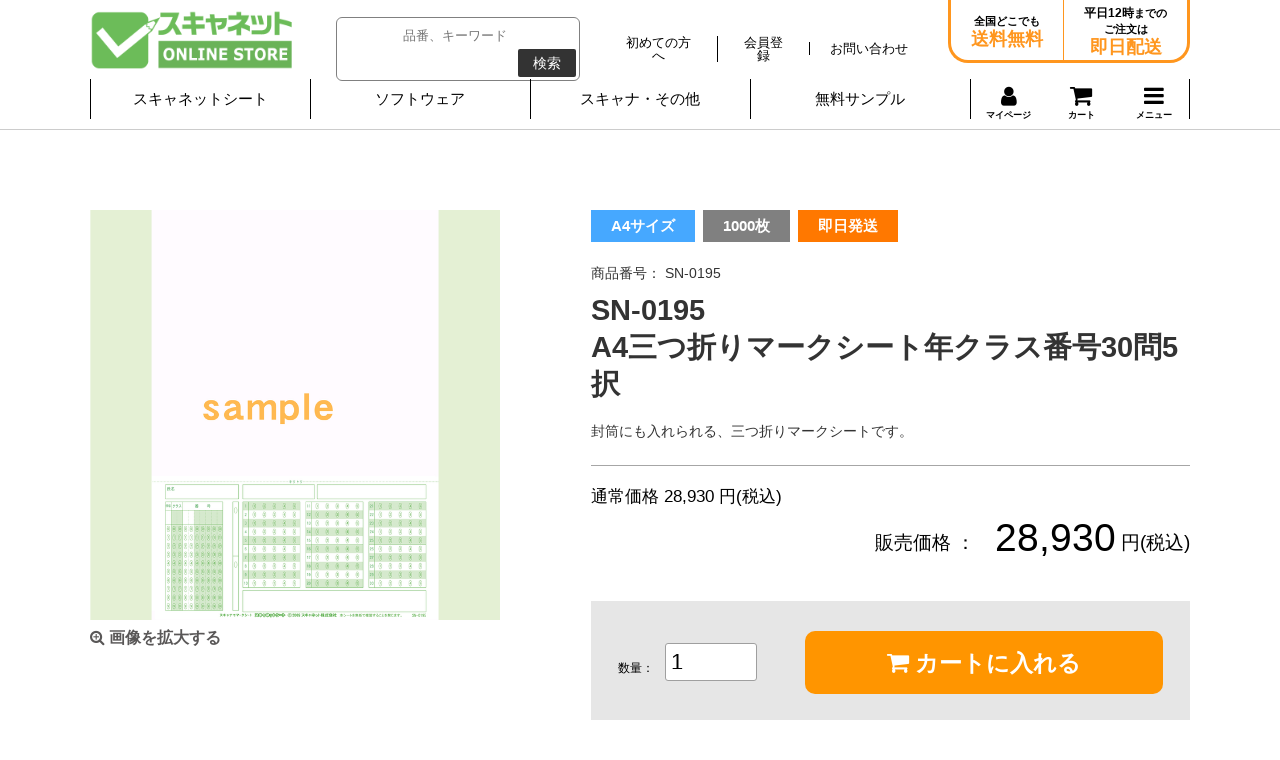

--- FILE ---
content_type: text/html; charset=UTF-8
request_url: https://www.scanet.jp/products/detail.php?product_id=593
body_size: 58041
content:
<?xml version="1.0" encoding="UTF-8"?>
<!DOCTYPE html PUBLIC "-//W3C//DTD XHTML 1.0 Transitional//EN" "http://www.w3.org/TR/xhtml1/DTD/xhtml1-transitional.dtd">



<!--add -->
<html xmlns="http://www.w3.org/1999/xhtml" lang="ja" xml:lang="ja" class="LC_Page_Products_Detail"><head>
<meta http-equiv="Content-Type" content="text/html; charset=UTF-8" />
<meta http-equiv="Content-Script-Type" content="text/javascript" />
<!--<meta http-equiv="Content-Style-Type" content="text/css" />-->
<!--<meta name="viewport" content="width=device-width,initial-scale=1"/>-->
<title>SN-0195　A4三つ折りマークシート年クラス番号30問5択マークシートはスキャネットシート</title>
<link rel="stylesheet" href="/user_data/packages/default/css/temp.css" type="text/css" media="all" />
<link rel="shortcut icon" href="/user_data/packages/default/img/common/favicon.ico" />
<link rel="icon" type="image/vnd.microsoft.icon" href="/user_data/packages/default/img/common/favicon.ico" />

<link rel="canonical" href="https://www.scanet.jp/products/detail.php?product_id=593" />


<script type="text/javascript" src="/js/css.js"></script>
<script type="text/javascript" src="/js/navi.js"></script>
<script type="text/javascript" src="/js/win_op.js"></script>
<script type="text/javascript" src="/js/site.js"></script>
<script type="text/javascript" src="/js/jquery-1.4.2.min.js"></script>
<script type="text/javascript" src="/js/wdpZoomer_0.1.js"></script>
<script type="text/javascript" src="/js/smartRollover.js"></script>
<script type="text/javascript" src="/js/jquery.dropdownPlain.js"></script>
<script type="text/javascript" src="/js/heightLine.js"></script>
<script type="text/javascript" src="/js/smoothscroll.js"></script>
<script type="text/javascript" src="/js/jquery.easing.js"></script>
<script src="https://ajax.googleapis.com/ajax/libs/jquery/2.2.4/jquery.min.js"></script>
<script type="text/javascript" src="/js/ua.js"></script>
<script type="text/javascript" src="/js/main.js"></script>

<script src="https://cdn.jsdelivr.net/npm/fullcalendar@6.1.11/index.global.min.js"></script>
<script src="https://cdn.jsdelivr.net/npm/@fullcalendar/google-calendar@6.1.11/index.global.min.js"></script>
<script src="https://cdn.jsdelivr.net/npm/@fullcalendar/core@6.1.11/locales-all.global.min.js"></script>
<script src="https://unpkg.com/@popperjs/core@2"></script>
<script src="https://unpkg.com/tippy.js@6"></script>
<script type="text/javascript" src="/js/scanet-calendar.js"></script>

<link href="/user_data/packages/default/css/contents.css" rel="stylesheet" type="text/css"/>
<link href="/user_data/packages/default/css/base.css" media="(min-width: 768px)" rel="stylesheet" type="text/css"/>
<link href="/user_data/packages/default/css/base_s.css" media="(max-width: 767px)" rel="stylesheet" type="text/css"/>
<link href="/user_data/packages/default/css/font-awesome.min.css" rel="stylesheet" type="text/css"/>
<link href="/user_data/packages/default/css/store/index.css" media="(min-width: 768px)" rel="stylesheet" type="text/css"/>
<link href="/user_data/packages/default/css/store/index_s.css" media="(max-width: 767px)" rel="stylesheet" type="text/css"/>
<link href="/user_data/packages/default/css/login.css" media="(min-width: 768px)" rel="stylesheet" type="text/css"/>
<link href="/user_data/packages/default/css/login_s.css" media="(max-width: 767px)" rel="stylesheet" type="text/css"/>
<link href="/user_data/packages/default/css/list.css" media="(min-width: 768px)" rel="stylesheet" type="text/css"/>
<link href="/user_data/packages/default/css/list_s.css" media="(max-width: 767px)" rel="stylesheet" type="text/css"/>
<link href="/user_data/packages/default/css/lightbox.min.css" media="screen" rel="stylesheet" type="text/css"/>
<link href="/user_data/packages/default/css/detail.css" media="(min-width: 768px)" rel="stylesheet" type="text/css"/>
<link href="/user_data/packages/default/css/detail_s.css" media="(max-width: 767px)" rel="stylesheet" type="text/css"/>
<link href="/user_data/packages/default/css/index.css" media="(min-width: 768px)" rel="stylesheet" type="text/css"/>
<link href="/user_data/packages/default/css/index_s.css" media="(max-width: 767px)" rel="stylesheet" type="text/css"/>
<link href="/user_data/packages/default/css/mypage/index.css" media="(min-width: 768px)" rel="stylesheet" type="text/css"/>
<link href="/user_data/packages/default/css/mypage/index_s.css" media="(max-width: 767px)" rel="stylesheet" type="text/css"/>
<link href="/user_data/packages/default/css/mypage/change.css" media="(min-width: 768px)" rel="stylesheet" type="text/css"/>
<link href="/user_data/packages/default/css/mypage/change_s.css" media="(max-width: 767px)" rel="stylesheet" type="text/css"/>
<link href="/user_data/packages/default/css/cart/index.css" media="(min-width: 768px)" rel="stylesheet" type="text/css"/>
<link href="/user_data/packages/default/css/cart/index_s.css" media="(max-width: 767px)" rel="stylesheet" type="text/css"/>
<link href="/user_data/packages/default/css/entry/index.css" media="(min-width: 768px)" rel="stylesheet" type="text/css"/>
<link href="/user_data/packages/default/css/entry/index_s.css" media="(max-width: 767px)" rel="stylesheet" type="text/css"/>
<link href="/user_data/packages/default/css/entry/kiyaku.css" media="(min-width: 768px)" rel="stylesheet" type="text/css"/>
<link href="/user_data/packages/default/css/entry/kiyaku_s.css" media="(max-width: 767px)" rel="stylesheet" type="text/css"/>
<link href="/user_data/packages/default/css/user_data/index.css" media="(min-width: 768px)" rel="stylesheet" type="text/css"/>
<link href="/user_data/packages/default/css/scanet-calendar.css" media="(min-width: 768px)" rel="stylesheet" type="text/css"/>

<!-- Lightbox -->
<script type="text/javascript" src="/js/lightbox/lightbox-plus-jquery.min.js"></script>
<link href="/user_data/packages/default/css/user_data/index_s.css" media="(max-width: 767px)" rel="stylesheet" type="text/css"/>
<!-- Lightbox -->

    <script>
        if(_ua.Mobile){
            document.write('<meta name="viewport" content="width=device-width,user-scalable=yes,minimum-scale=1,maximum-scale=1">')
        }else if(_ua.Tablet){
            document.write('<meta name="viewport" content="width=1400">')
        }else{}
    </script>



<link rel="shortcut icon" href="/user_data/packages/default/img/common/favicon.ico" />
<link rel="icon" type="image/vnd.microsoft.icon" href="/user_data/packages/default/img/common/favicon.ico" />

<script type="text/javascript">//<![CDATA[
    classCategories = {"__unselected":{"__unselected":{"name":"\u9078\u629e\u3057\u3066\u304f\u3060\u3055\u3044","product_class_id":"601","product_type":"1"}},"__unselected2":{"#":{"classcategory_id2":"","name":"\u9078\u629e\u3057\u3066\u304f\u3060\u3055\u3044"},"#0":{"classcategory_id2":"0","name":"","stock_find":true,"price01":"28,930","price02":"28,930","point":"0","product_code":"SN-0195","product_class_id":"601","product_type":"1"}}};function lnOnLoad(){fnSetClassCategories(document.form1, ""); }
    $(function(){
        lnOnLoad();
    });
//]]></script>




<!-- Global site tag (gtag.js) - Google Analytics -->
<script async src="https://www.googletagmanager.com/gtag/js?id=UA-690707-1"></script>
<script>
  window.dataLayer = window.dataLayer || [];
  function gtag(){dataLayer.push(arguments);}
  gtag('js', new Date());

  gtag('config', 'UA-690707-1');
</script>

<!-- Google Tag Manager -->
<script>(function(w,d,s,l,i){w[l]=w[l]||[];w[l].push({'gtm.start':
new Date().getTime(),event:'gtm.js'});var f=d.getElementsByTagName(s)[0],
j=d.createElement(s),dl=l!='dataLayer'?'&l='+l:'';j.async=true;j.src=
'https://www.googletagmanager.com/gtm.js?id='+i+dl;f.parentNode.insertBefore(j,f);
})(window,document,'script','dataLayer','GTM-K5PZ2C7');</script>
<!-- End Google Tag Manager -->

<!-- ■共通タグ -->
<!-- EBiS tag version4.10 start -->
<script type="text/javascript">
(function(a,d,e,b,i,s){ window[i]=window[i]||[];var f=function(a,d,e,b,i,s){
var o=a.getElementsByTagName(d)[0],h=a.createElement(d),t='text/javascript';
h.type=t;h.async=e;h.onload=function(){ window[i].init( { argument:s, auto:true }
);};h._p=o;return h;},h=f(a,d,e,b,i,s),l='//taj',j=b+s+'/cmt.js';h.src=l+'1.'+j;
h._p.parentNode.insertBefore(h,h._p);h.onerror=function(k){k=f(a,d,e,b,i,s);
k.src=l+'2.'+j;k._p.parentNode.insertBefore(k,k._p);};
})(document,'script',true,'ebis.ne.jp/','ebis','ScXITlgT');
</script>
<!-- EBiS tag end -->



<script>
  (function(i,s,o,g,r,a,m){i['GoogleAnalyticsObject']=r;i[r]=i[r]||function(){
  (i[r].q=i[r].q||[]).push(arguments)},i[r].l=1*new Date();a=s.createElement(o),
  m=s.getElementsByTagName(o)[0];a.async=1;a.src=g;m.parentNode.insertBefore(a,m)
  })(window,document,'script','//www.google-analytics.com/analytics.js','ga');

  ga('create', 'UA-690707-1', {
          'clientId': '9325ef14-9a0c-4b3a-bf4b-b9e49b58b886',
        'cookieDomain': 'auto'
  });

  ga('send', 'pageview');

    </script>
</head><!-- ▼BODY部 スタート -->
<body class="">

<noscript>
    <p>JavaScript を有効にしてご利用下さい.</p>
</noscript>

<div class="frame_outer">
    <a name="top" id="top"></a>

                            
<!--▼HEADER-->
<div class="g-header2">
    <div class="g-header2__container" id="header__fixed">
        <div class="g-header2__container2">
            <div class="g-header2__layout">

                <div class="g-header2__layout-left">
                    <h1 class="g-header2__heading-logo"><a class="g-header2__heading-logo-link" href="/store/">スキャネット</a></h1>
                </div>

                <div class="g-header2__layout-right">
                    
<script type="text/javascript">
    $(function(){
        $(".focus").focus(function(){
            if(this.value == "キーワード入力（アンケート,スキャナ,etc）"){
                $(this).val("").css("color","#000000");
            }
        });
        $(".focus").blur(function(){
            if(this.value == ""){
                $(this).val("").css("color","#969696");
            }
        });
    });
</script>
<style>
    .focus{
        color:#969696;
    }
</style>



<!--検索フォーム-->
<form name="search_form" class="g-header2__form" method="get" action="/products/list.php">
    <input type="hidden" name="transactionid" value="8a5c2c08ab579705a0ea1a1184bcd453729d4978" />
    <dl class="formlist" style="display:none;">
        <dt>商品カテゴリから選ぶ</dt>
        <dd><input type="hidden" name="mode" value="search" />
            <select name="category_id" class="box145">
                <option label="すべての商品" value="">全ての商品</option>
                
            </select>
        </dd>
    </dl>
    <dl class="formlist" style="display:none;">
            </dl>

    <dl class="formlist clearfix">
        <input class="g-header2__form-input" name="name" type="text" placeholder="品番、キーワード"/>
        <button class="g-header2__form-button" type="submit" name="search">検索</button>
    </dl>
</form>                </div>

                <div class="g-header2__layout-right">
                    <div class="g-header2__navigation">
                        <h3 class="display__none">ヘッダーナビゲーション</h3>
                        <ul class="g-header2__navigation-list">
                            <li><a class="g-header2__navigation-link" href="/user_data/concept.php"><span>初めての方へ</span></a></li>
                            <li>
                                                                <a class="g-header2__navigation-link" href="/entry/kiyaku.php"><span>会員登録</span></a>
                                
                            </li>
                            <li><a class="g-header2__navigation-link" href="https://www.scanet.jp/contact/"><span>お問い合わせ</span></a></li>
                        </ul>
                    </div>
                </div>

                <div class="g-header2__layout-right2">
                    <div class="g-header2__contact-layout">
                        <div class="g-header2__contact-layout-item">
                            <p class="g-header2__contact-paragraph">全国どこでも<span>送料無料</span></p>
                        </div>
                        <div class="g-header2__contact-layout-item">
                            <p class="g-header2__contact-paragraph"><em>平日12時</em>までの<br>ご注文は<span>即日配送</span></p>
                        </div>
                    </div>
                </div>

            </div>
        </div>

        <div class="g-navigation2 js-PulldownNavigation">
            <a class="g-navigation2__link-mypage2" href="https://www.scanet.jp/mypage/login.php" title="マイページ">
                <i class="fa fa-user"></i>マイページ
            </a>

            <a class="g-navigation2__link-cart2" href="/cart/" title="カート">
                <i class="fa fa-shopping-cart"></i>
                            </a>

            <a class="g-navigation2__link-menu2 js-PulldownNavigation_link" href="#" title="メニュー">
                <i class="fa fa-bars"></i>
            </a>

            <div class="g-navigation2__container js-PulldownNavigation_container">
                <div class="js-PulldownNavigation_menu">
                    <h2 class="display__none">グローバルナビゲーション</h2>
                    <div class="g-navigation2__box">
                        <form class="g-navigation2__form" method="get" action="/products/list.php">
                            <input type="hidden" name="transactionid" value="8a5c2c08ab579705a0ea1a1184bcd453729d4978" />
                            <dl class="formlist" style="display:none;">
                                <dt>商品カテゴリから選ぶ</dt>
                                <dd><input type="hidden" name="mode" value="search" />
                                    <select name="category_id" class="box145">
                                        <option label="すべての商品" value="">全ての商品</option>
                                        
                                    </select>
                                </dd>
                            </dl>
                            <dl class="formlist" style="display:none;">
                                                            </dl>

                            <dl class="formlist clearfix">
                                <input class="g-navigation2__form-input" name="name" type="text" placeholder="品番、キーワード"/>
                                <button class="g-navigation2__form-button" type="submit" name="search">検索</button>
                            </dl>
                        </form>
                    </div>
                    <div class="g-navigation2__layout">
                        <div class="g-navigation2__layout-box js-PulldownNavigationItem">
                            <dl class="g-navigation2__list2">
                                <dt>
                                    <a class="g-navigation2__link js-PulldownNavigationItem_link" href="#" title="スキャネットシート">スキャネットシート</a>
                                </dt>
                                <dd class="js-PulldownNavigationItem_submenu" style="display: none;">
                                    <ul class="g-navigation2__list g-navigation2__list--first">

                  <li><a class="g-navigation2__link2" href="/products/list.php?category_id=321" title="&nbsp;&nbsp;&nbsp;&nbsp;アンケートシート">&nbsp;&nbsp;&nbsp;&nbsp;アンケートシート</a></li>
                  <li><a class="g-navigation2__link2" href="/products/list.php?category_id=322" title="&nbsp;&nbsp;&nbsp;&nbsp;チェックマークシート">&nbsp;&nbsp;&nbsp;&nbsp;チェックマークシート</a></li>
                  <li><a class="g-navigation2__link2" href="/products/list.php?category_id=323" title="&nbsp;&nbsp;&nbsp;&nbsp;共通テスト模試シート">&nbsp;&nbsp;&nbsp;&nbsp;共通テスト模試シート</a></li>
                  <li><a class="g-navigation2__link2" href="/products/list.php?category_id=324" title="&nbsp;&nbsp;&nbsp;&nbsp;国家試験シート">&nbsp;&nbsp;&nbsp;&nbsp;国家試験シート</a></li>
                  <li><a class="g-navigation2__link2" href="/products/list.php?category_id=325" title="&nbsp;&nbsp;&nbsp;&nbsp;出席管理シート">&nbsp;&nbsp;&nbsp;&nbsp;出席管理シート</a></li>
                  <li><a class="g-navigation2__link2" href="/products/list.php?category_id=326" title="&nbsp;&nbsp;&nbsp;&nbsp;調査シート">&nbsp;&nbsp;&nbsp;&nbsp;調査シート</a></li>
                  <li><a class="g-navigation2__link2" href="/products/list.php?category_id=327" title="&nbsp;&nbsp;&nbsp;&nbsp;記述採点シート">&nbsp;&nbsp;&nbsp;&nbsp;記述採点シート</a></li>
                  <li><a class="g-navigation2__link2" href="/products/list.php?category_id=328" title="&nbsp;&nbsp;&nbsp;&nbsp;数値入力シート">&nbsp;&nbsp;&nbsp;&nbsp;数値入力シート</a></li>
                  <li><a class="g-navigation2__link2" href="/products/list.php?category_id=329" title="&nbsp;&nbsp;&nbsp;&nbsp;三つ折りマークシート">&nbsp;&nbsp;&nbsp;&nbsp;三つ折りマークシート</a></li>
                  <li><a class="g-navigation2__link2" href="/products/list.php?category_id=330" title="&nbsp;&nbsp;&nbsp;&nbsp;TOEIC対策シート">&nbsp;&nbsp;&nbsp;&nbsp;TOEIC対策シート</a></li>
                  <li><a class="g-navigation2__link2" href="/products/list.php?category_id=331" title="&nbsp;&nbsp;&nbsp;&nbsp;選挙向け投票シート">&nbsp;&nbsp;&nbsp;&nbsp;選挙向け投票シート</a></li>
                  <li><a class="g-navigation2__link2" href="/products/list.php?category_id=332" title="&nbsp;&nbsp;&nbsp;&nbsp;OSCEシート">&nbsp;&nbsp;&nbsp;&nbsp;OSCEシート</a></li>
                  <li><a class="g-navigation2__link2" href="/products/list.php?category_id=333" title="&nbsp;&nbsp;&nbsp;&nbsp;マークシート A5">&nbsp;&nbsp;&nbsp;&nbsp;マークシート A5</a></li>
                  <li><a class="g-navigation2__link2" href="/products/list.php?category_id=334" title="&nbsp;&nbsp;&nbsp;&nbsp;マークシート A4">&nbsp;&nbsp;&nbsp;&nbsp;マークシート A4</a></li>
                  <li><a class="g-navigation2__link2" href="/products/list.php?category_id=335" title="&nbsp;&nbsp;&nbsp;&nbsp;デジタル採点シート">&nbsp;&nbsp;&nbsp;&nbsp;デジタル採点シート</a></li>
                  <li><a class="g-navigation2__link2" href="/products/list.php?category_id=336" title="&nbsp;&nbsp;&nbsp;&nbsp;ストレスチェックシート">&nbsp;&nbsp;&nbsp;&nbsp;ストレスチェックシート</a></li>
                  <li><a class="g-navigation2__link2" href="/products/list.php?category_id=337" title="&nbsp;&nbsp;&nbsp;&nbsp;有料ソフトウェア・オプション">&nbsp;&nbsp;&nbsp;&nbsp;有料ソフトウェア・オプション</a></li>
                  <li><a class="g-navigation2__link2" href="/products/list.php?category_id=338" title="&nbsp;&nbsp;&nbsp;&nbsp;スキャナ">&nbsp;&nbsp;&nbsp;&nbsp;スキャナ</a></li>
        
                                    </ul>
                                </dd>
                            </dl>
                        </div>

                        <div class="g-navigation2__layout-box js-PulldownNavigationItem">
                            <dl class="g-navigation2__list2">
                                <dt><a class="g-navigation2__link js-PulldownNavigationItem_link" href="#" title="">ソフトウェア</a></dt>
                                <dd class="js-PulldownNavigationItem_submenu" style="display: none;">
                                    <ul class="g-navigation2__list g-navigation2__list--second">
                                        <li><p class="g-navigation2__p">【無料ソフトウェア】</p></li>
                                        <li><a class="g-navigation2__link2" href="/wp/?p=91" title="らく点先生2">らく点先生2</a></li>
                                        <li><a class="g-navigation2__link2" href="/wp/?p=2671" title="カンマくん3">カンマくん3</a></li>
                                        <li><a class="g-navigation2__link2" href="/wp/?p=95" title="QA-Navi2無料版">QA-Navi2無料版</a></li>
                                        <li><a class="g-navigation2__link2" href="/wp/?p=3002" title="デジらく採点2">デジらく採点2</a></li>
                                        <li><a class="g-navigation2__link2" href="/wp/?p=3362" title="らく点マークくん3">らく点マークくん3</a></li>
                                        <li><p class="g-navigation2__p">【有料ソフトウェア】</p></li>
                                        <li><a class="g-navigation2__link2" href="/digi-rakuPP/" title="デジらく採点2普通紙対応版">デジらく採点2普通紙対応版</a></li>
                                        <li><a class="g-navigation2__link2" href="/digi-rakuCL/" title="デジらく採点2クラウド">デジらく採点2クラウド</a></li>
                                        <li><a class="g-navigation2__link2" href="/wp/?p=3324" title="らく点マークくん3Lite">らく点マークくん3Lite</a></li>
                                        <li><a class="g-navigation2__link2" href="/wp/?p=107" title="QA-Navi2">QA-Navi2</a></li>
                                        <li><p class="g-navigation2__p">&nbsp;</p></li>
                                        <li><a class="g-navigation2__link2" href="/wp/?p=3556" title="ストレスチェック実施ソフト">ストレスチェック実施ソフト</a></li>
                                        <li><a class="g-navigation2__link2" href="/wp/?p=6141" title="薬剤師国家試験採点ソフト">薬剤師国家試験採点ソフト</a></li>
                                        <li><a class="g-navigation2__link2" href="/wp/?p=4803" title="授業アンケート実施ソフト">授業アンケート実施ソフト</a></li>
                                        <li><a class="g-navigation2__link2" href="/wp/?p=3709" title="選挙管理ソフト">選挙管理ソフト</a></li>
                                        <li><a class="g-navigation2__link2" href="/wp/?p=4226" title="出席管理くん">出席管理くん</a></li>
                                        <li><p class="g-navigation2__p">&nbsp;</p></li>
                                        <li><a class="g-navigation2__link2" href="/wp/?p=5997" title="OSCE共用試験採点ソフト（医学部版）">OSCE共用試験採点ソフト（医学部版）</a></li>
                                        <li><a class="g-navigation2__link2" href="/wp/?p=5830" title="OSCE共用試験採点ソフト（薬学部版）">OSCE共用試験採点ソフト（薬学部版）</a></li>
                                    </ul>
                                </dd>
                            </dl>
                        </div>

                        <div class="g-navigation2__layout-box js-PulldownNavigationItem">
                            <dl class="g-navigation2__list2">
                                <dt><a class="g-navigation2__link js-PulldownNavigationItem_link" href="#" title="スキャナ・その他">スキャナ・その他</a></dt>
                                <dd class="js-PulldownNavigationItem_submenu" style="display: none;">
                                    <ul class="g-navigation2__list g-navigation2__list--second">
                                        <li><a class="g-navigation2__link2" href="/products/list.php?category_id=298" title="スキャナ">スキャナ</a></li>
                                        <li><a class="g-navigation2__link2" href="/wp/?p=2172" title="検討されている方へ">検討されている方へ</a></li>
                                        <li><a class="g-navigation2__link2" href="/user_data/company.php" title="会社概要">会社概要</a></li>
                                        <li><a class="g-navigation2__link2" href="/contact/" title="お問い合わせ">お問い合わせ</a></li>
                                    </ul>
                                </dd>
                            </dl>
                        </div>

                        <div class="g-navigation2__layout-box js-PulldownNavigationItem">
                            <dl class="g-navigation2__list2">
                                <dt><a class="g-navigation2__link" href="/user_data/sample.php" title="無料サンプル">無料サンプル</a></dt>
                            </dl>
                        </div>

                        <div class="g-navigation2__layout-box2 js-PulldownNavigationItem">


                                                        <a class="g-navigation2__link-mypage" a href="https://www.scanet.jp/mypage/login.php" title="マイページ">
                                <span><i class="fa fa-user"></i><br>マイページ</span>
                            </a>
                            
                            <a class="g-navigation2__link-cart"  href="/cart/" title="カート">
                                <span class="g-navigation2__link-cart-icon"><i class="fa fa-shopping-cart"></i>カート</span>
                                                            </a>
                            <dl class="g-navigation2__list2">
                                <dt>
                                    <a class="g-navigation2__link-menu js-PulldownNavigationItem_link" href="#" title="メニュー">
                                        <span><i class="fa fa-bars"></i>メニュー</span>
                                    </a>
                                </dt>
                                <dd class="js-PulldownNavigationItem_submenu" style="display: none;">
                                    <div class="g-navigation2__layout2">
                                        <div class="g-navigation2__layout2-left">
                                            <dl class="g-navigation2__list3">
                                                <dt>探す</dt>
                                                <dd><a class="g-navigation2__link2" href="/user_data/allitem.php" title="全商品一覧">全商品一覧</a></dd>
                                                <dd><a class="g-navigation2__link2" href="/wp/?page_id=2" title="ソフトウェア一覧">ソフトウェア一覧</a></dd>
                                                <dd><a class="g-navigation2__link2" href="/" title="スキャネット">TOP</a></dd>
                                                <dd><a class="g-navigation2__link2" href="/store/" title="オンラインストア">オンラインストア</a></dd>
                                            </dl>
                                        </div>
                                        <div class="g-navigation2__layout2-right">
                                            <dl class="g-navigation2__list3">
                                                <dt>ヘルプ</dt>
                                                <dd><a class="g-navigation2__link2" href="/user_data/qa.php" title="よくある質問">よくある質問</a></dd>
                                                <dd><a class="g-navigation2__link2" href="/user_data/concept.php" title="初めての方へ">初めての方へ</a></dd>
                                                <dd><a class="g-navigation2__link2" href="/wp/?p=2172" title="検討されている方へ">検討されている方へ</a></dd>
                                                <dd><a class="g-navigation2__link2" href="/user_data/guide.php" title="お支払い/配送方法について">お支払い/配送方法について</a></dd>
                                                <dd><a class="g-navigation2__link2" href="/agency/index.php" title="パートナー（代理店）の方">パートナー（代理店）の方</a></dd>
                                                <dd><a class="g-navigation2__link2" href="/contact/" title="お問い合わせ">お問い合わせ</a></dd>
                                            </dl>
                                        </div>
                                    </div>
                                </dd>
                            </dl>
                        </div>

                    </div>
                </div>
            </div>
        </div>
    </div>
</div>        
        <div id="container2" class="clearfix">
    
                        
                        
                <div
                            id="one_maincolumn"
                        class="main_column"
        >
                                    
            <!-- ▼メイン -->
            
<script type="text/javascript" src="/js/products.js"></script>
<script type="text/javascript" src="/js/jquery.facebox/facebox.js"></script>
<link rel="stylesheet" type="text/css" href="/js/jquery.facebox/facebox.css" media="screen" />
<link rel="stylesheet" type="text/css" href="/user_data/packages/default/css/user_data/index.css" />

<script type="text/javascript">//<![CDATA[
    // 規格2に選択肢を割り当てる。
    function fnSetClassCategories(form, classcat_id2_selected) {
        var $form = $(form);
        var product_id = $form.find('input[name=product_id]').val();
        var $sele1 = $form.find('select[name=classcategory_id1]');
        var $sele2 = $form.find('select[name=classcategory_id2]');
        setClassCategories($form, product_id, $sele1, $sele2, classcat_id2_selected);
    }
    $(document).ready(function() {
        $('a.expansion').facebox({
            loadingImage : '/js/jquery.facebox/loading.gif',
            closeImage   : '/js/jquery.facebox/closelabel.png'
        });
    });
    //]]></script>

<script type="text/javascript" src="/js/jquery.tipsy.js"></script>
<script type="text/javascript">

    $(function(){
        var favoriteButton = $(".js-favorite");
        favoriteButton.tipsy({gravity: $.fn.tipsy.autoNS, fallback: "無料サンプル請求リストに登録済み" });
        //favoriteButton.tipsy("show");
    });
</script>

<!-- List Main-->
<div class="detail-main" id="detailarea">
    <!-- ▼detail-main__container -->
    <div class="detail-main__container">
        <!-- ▼detail-main__product -->
        <div class="detail-main__product" >
            <form name="form1" id="form1" method="post" action="?">
                <input type="hidden" name="transactionid" value="8a5c2c08ab579705a0ea1a1184bcd453729d4978" />
                <div class="detail-main__product-image">
                                        <!--★画像★-->
                                        <a
                            href="/upload/save_image/sn0195.png"
                            data-lightbox="image"
                    >
                                                <img src="/upload/save_image/sn0195.png" alt="SN-0195　A4三つ折りマークシート年クラス番号30問5択" />
                                            </a>
                                                            <!--★拡大する★-->
                    <a
                            href="/upload/save_image/sn0195.png"
                            class="detail-main__product-zoom example-image-link" data-lightbox="image"
                    >
                        <i class="fa fa-search-plus"></i> 画像を拡大する</a>
                    
                    <!--▼サブコメント4-->
                                                                                <!--▲サブコメント4-->
                </div>
                <div class="detail-main__product-info">
                    <ul class="detail-main__product-types">
                        <!--▼商品ステータス-->
                                                                                                                                                                                                <li class="blue">A4サイズ</li>
                                                                                                                                                                        <!--▲商品ステータス-->
                        <!--▼サブコメント1-->
                                                                                                                                                <li class="gray">1000枚</li>
                                                                        <!--▲サブコメント1-->

                                                                                <li class="orange">即日発送</li>
                                                    


                    </ul>
                    <div class="detail-main__product-paragraph">
                                                <!--★商品コード★-->
                        <span class="detail-main__product-id">商品番号：                             SN-0195
                            </span>
                        
                        <span class="detail-main__product-name">SN-0195<br> A4三つ折りマークシート年クラス番号30問5択</span>
                        <span class="detail-main__product-description">封筒にも入れられる、三つ折りマークシートです。</span>
                    </div>

                                        <div class="detail-main__product-price_container">
                        <!--★通常価格★-->
                                                <p>
                            通常価格
                            28,930
                            円(税込)
                        </p>
                        
                        <!--★販売価格★-->
                        <div class="detail-main__product-price__wrap">
                            <dl class="detail-main__product-price__inner">
                                <dt>販売価格 ：</dt>
                                <dd><span>28,930</span> 円(税込)</dd>
                            </dl>

                            <!--★会員価格★-->
                            
                        </div>
                    </div>
                    

                    <ul class="detail-main__product-cart clearfix">
                    <input type="hidden" name="mode" value="cart" />
                    <input type="hidden" name="product_id" value="593" />
                    <input type="hidden" name="product_class_id" value="601" id="product_class_id" />
                    <input type="hidden" name="favorite_product_id" value="" />
                                                                                                                <li class="input_area">
                        <!--★数量★-->
                        <span>数量：</span>
                        <input type="text"  name="quantity" value="1" id="product_number" placeholder="" />
                        </li>
                        <li>
                        <!--★カゴに入れる★-->
                        <a href="javascript:void(document.form1.submit())" class="detail_btn detail-main__product-cart__btn">
                            <i class="fa fa-shopping-cart"></i> カートに入れる
                        </a>
                        </li>
                                                    <div class="attention" id="cartbtn_dynamic"></div>

                                                            
                                                　　　　    <!--* ダウンロード商品は無料サンプル請求、見積り申し込みボタンを表示しない *-->
                                                <!--★お気に入り登録★-->
                                                                                                
                    </ul>



                                        　　　　    <!--* ダウンロード商品は無料サンプル請求、見積り申し込みボタンを表示しない *-->
                                        <!--★お気に入り登録★-->
                                        <div class="detail-main__product-add__btn">
                                                                                                                        <a href="/user_data/kiyaku2.php?product_id=593">
                            <i class="fa fa-play"></i> 無料サンプル請求リストに追加
                        </a>
                                                                    </div>
                    <p class="detail-main__product-add__note">
                        無料サンプル請求リストに追加した商品は<strong><a href="https://www.scanet.jp/mypage/favorite.php">マイページ</a></strong>からお申し込み、ご確認いただけます。
                    </p>
                    
                    <!--▲お見積り-->
                                        
            </form>
        </div>
        <!--▲detail-main__product-->
    </div>
    <!--▲detail-main__container-->



    <!--▼サブコメント2-->
                <div class="detail-main__category">
        <h2 class="detail-main__heading">商品カテゴリ</h2>
                <!--▼サブ画像-->
                        <p class="subtext">
            <!--★サブテキスト★-->

            

<div class="user-data">
  <div class="ud-fst">
    <div class="tbl">
      <table>
        <tr class="co1">

      
          <td width="40%">型番/シート名</td>
          <td>サイズ</td>
          <td width="10%">番号<br />マーク</td>

                  <td width="5%">問数</td>
        
                  <td width="5%">択数</td>
        
          <td>選択<br />内容</td>

        
          <td>対応ソフト</td>
          <td>枚数／箱</td>

      
          <td width="10%">価格／税込</td>
        </tr>

        <tr>
      
          <td class="cl1">
          <span>SN-0195</span>
          <br /><br />
A4三つ折りマークシート年クラス番号30問5択</td>

                    <td class="size1">
                                <span>
                        A4
            </span>
            <br />タテ
                    </td>
          <td>年クラス番号7桁</td>
          <td>30問</td>
          <td>5択</td>
          <td>数字</td>

        
          <td>
	  	                	  <a href="/wp/?p=91"><img style="vertical-align:bottom" src="/user_data/packages/default/images/user_data/detail-main__tbl__icon-file2.png" width="35" alt="らく点先生2"></a>
                      	                	  <a href="/wp/?p=2671"><img style="vertical-align:bottom" src="/user_data/packages/default/images/user_data/detail-main__tbl__icon-file1.png" width="35" alt="カンマくん3"></a>
                      	     <br />             	  <a href="/wp/?p=95"><img style="vertical-align:bottom" src="/user_data/packages/default/images/user_data/detail-main__tbl__icon-file4.png" width="35" alt="QA-Navi2無料版"></a>
                      	                	  <a href="/wp/?p=99"><img style="vertical-align:bottom" src="/user_data/packages/default/images/user_data/detail-main__tbl__icon-file3.png" width="35" alt="らく点マークくんスタンダード"></a>
                      	     <br />             	  <a href="/wp/?p=3362"><img style="vertical-align:bottom" src="/user_data/packages/default/images/user_data/detail-main__tbl__icon-file5.png" width="35" alt="らく点マークくん3"></a>
                      	                	  <a href="/wp/?p=97"><img style="vertical-align:bottom" src="/user_data/packages/default/images/user_data/detail-main__tbl__icon-file8.png" width="35" alt="らく点マークくんLite"></a>
                      	     <br />             	  <a href="/wp/?p=3324"><img style="vertical-align:bottom" src="/user_data/packages/default/images/user_data/detail-main__tbl__icon-file6.png" width="35" alt="らく点マークくん3Lite"></a>
                      	  </td>
          <td >枚数: 1,000枚</td>

      
          <td >28,930円</td>
        </tr>


      </table>
    </div>
  </div>
</div>



            
        </p>
                <!--▲サブ画像-->
    </div>
        <!--▲サブコメント2-->


    <!--▼サブコメント3-->
                <!--▲サブコメント3-->



    <!--▼サブコメント5-->
                <!--▲サブコメント5-->

    <div class="detail-main__category__back-cart"><a href="#detailarea"><i class="fa fa-shopping-cart"></i> カートに戻る</a></div>




    <!--▼関連商品-->
        <!--▲関連商品-->

    
<style type="text/css">
  #arrCheckItems h2 {
    margin-bottom: 20px;
  }
  #arrCheckItems {
    margin-bottom: 40px;
  }
  #arrCheckItems ul li {
    float: left;
    text-align: left;
    width: 157px;
    margin:0 9px;
    margin-bottom:10px;
  }
  #arrCheckItems ul li img {
    border: 1px solid #ccc;
  }
  #arrCheckItems ul li p.item_image {
    text-align: left;
  }
  #arrCheckItems ul li p.price {
    font-size: 100%;
  }
  #arrCheckItems ul li p.price em {
    color: #FF0000;
  }
</style>




</div>
<!-- detail-main__container -->
</div>
<!-- detail-main -->            <!-- ▲メイン -->

                                            </div>
        
                        
                        
    </div>

                



<!--FACEBOOK-->
<div id="fb-root"></div>
<script>(function(d, s, id) {
  var js, fjs = d.getElementsByTagName(s)[0];
  if (d.getElementById(id)) return;
  js = d.createElement(s); js.id = id;
  js.src = "//connect.facebook.net/ja_JP/all.js#xfbml=1";
  fjs.parentNode.insertBefore(js, fjs);
}(document, 'script', 'facebook-jssdk'));</script>



<!--▼FOOTER-->
<!--▲FOOTER-->


<script type="text/javascript">
  (function () {
    var tagjs = document.createElement("script");
    var s = document.getElementsByTagName("script")[0];
    tagjs.async = true;
    tagjs.src = "//s.yjtag.jp/tag.js#site=xBrBBLT";
    s.parentNode.insertBefore(tagjs, s);
  }());
</script>
<noscript>
  <iframe src="//b.yjtag.jp/iframe?c=xBrBBLT" width="1" height="1" frameborder="0" scrolling="no" marginheight="0" marginwidth="0"></iframe>
</noscript>


<!-- Global Footer-->
<div class="g-footer2">
    <h2 class="display__none">フッター</h2>
    <div class="g-footer2__container">
        <div class="g-footer2__container-box">
            <div class="g-footer2__layout">
                <div class="g-footer2__layout-right">
                    <h3 class="g-footer2__heading">らくらく商品検索</h3>
                    <form class="g-footer2__form"  action="/products/refinement.php" name="refinement_form" id="refinement_form" method="get">
                        <input type="hidden" name="transactionid" value="8a5c2c08ab579705a0ea1a1184bcd453729d4978" />
                        <div class="g-footer2__form-table">
                            <div class="g-footer2__form-row">
                                <div class="g-footer2__form-cell">用途</div>
                                <div class="g-footer2__form-cell2">
                                    <div class="g-footer2__form-select-wrapper">
                                        <select class="g-footer2__form-select" name="category_use">
                                            <option value="">選択</option>
                                            <option label="マーク式テスト" value="60_62_63_65">マーク式テスト</option>
<option label="記述式テスト" value="300">記述式テスト</option>
<option label="マーク式・記述式混在テスト" value="64">マーク式・記述式混在テスト</option>
<option label="アンケート" value="58_59_66_68">アンケート</option>
<option label="出席管理" value="61">出席管理</option>
<option label="センター試験対策" value="60">センター試験対策</option>
<option label="国家試験対策" value="62">国家試験対策</option>
<option label="デジタル採点" value="303">デジタル採点</option>

                                        </select>
                                    </div>
                                </div>
                            </div>
                            <div class="g-footer2__form-row">
                                <div class="g-footer2__form-cell">設問数</div>
                                <div class="g-footer2__form-cell2">
                                    <div class="g-footer2__form-select-wrapper">
                                        <select class="g-footer2__form-select" name="category_question">
                                            <option value="">選択</option>
                                            <option label="5問" value="5問">5問</option>
<option label="10問" value="10問">10問</option>
<option label="15問" value="15問">15問</option>
<option label="20問" value="20問">20問</option>
<option label="25問" value="25問">25問</option>
<option label="30問" value="30問">30問</option>
<option label="40問" value="40問">40問</option>
<option label="50問" value="50問">50問</option>
<option label="60問" value="60問">60問</option>
<option label="100問" value="100問">100問</option>
<option label="110問" value="110問">110問</option>
<option label="120問" value="120問">120問</option>
<option label="150問" value="150問">150問</option>
<option label="200問" value="200問">200問</option>

                                        </select>
                                    </div>
                                </div>
                            </div>
                            <div class="g-footer2__form-row">
                                <div class="g-footer2__form-cell">選択数</div>
                                <div class="g-footer2__form-cell2">
                                    <div class="g-footer2__form-select-wrapper">
                                        <select class="g-footer2__form-select" name="category_choice">
                                            <option value="">選択</option>
                                            <option label="2択" value="2択">2択</option>
<option label="3択" value="3択">3択</option>
<option label="4択" value="4択">4択</option>
<option label="5択" value="5択">5択</option>
<option label="6択" value="6択">6択</option>
<option label="10択" value="10択">10択</option>
<option label="12択" value="12択">12択</option>

                                        </select>
                                    </div>
                                </div>
                            </div>
                        </div>
                        <button class="g-footer2__form-button" type="submit" name="refinement">この条件で検索する</button>
                    </form>
                </div>
                <div class="g-footer2__layout-left">
                    <div class="g-footer2__layout2">
                        <div class="g-footer2__layout2-box">
                            <dl class="g-footer2__linklist js-FooterNavigation">
                                <dt class="g-footer2__linklist-title js-FooterNavigation_link">教育機関</dt>
                                <dd class="js-FooterNavigation_content">
                                    <dl class="g-footer2__linklist">
                                        <dt class="g-footer2__linklist-title2">大学</dt>
                                        <dd><a class="g-footer2__linklist-link" href="/products/list.php?category_id=23" title="授業評価アンケート">授業評価アンケート</a></dd>
                                        <dd><a class="g-footer2__linklist-link" href="/products/list.php?category_id=19" title="出席管理">出席管理</a></dd>
                                        <dd><a class="g-footer2__linklist-link" href="/products/list.php?category_id=20" title="記述式テスト">記述式テスト</a></dd>
                                    </dl>
                                    <dl class="g-footer2__linklist">
                                        <dt class="g-footer2__linklist-title2">高校</dt>
                                        <dd><a class="g-footer2__linklist-link" href="/products/list.php?category_id=15" title="大学入学共通テスト対策">大学入学共通テスト対策</a></dd>
                                        <dd><a class="g-footer2__linklist-link" href="/products/list.php?category_id=16" title="学校評価アンケート">学校評価アンケート</a></dd>
                                        <dd><a class="g-footer2__linklist-link" href="/products/list.php?category_id=18" title="実力テスト">実力テスト</a></dd>
                                    </dl>
                                </dd>
                            </dl>
                        </div>
                        <div class="g-footer2__layout2-box">
                            <dl class="g-footer2__linklist js-FooterNavigation">
                                <dt class="g-footer2__linklist-title js-FooterNavigation_link">企業/その他機関</dt>
                                <dd class="js-FooterNavigation_content">
                                    <dl class="g-footer2__linklist">
                                        <dt class="g-footer2__linklist-title2">企業</dt>
                                        <dd><a class="g-footer2__linklist-link" href="/products/list.php?category_id=38" title="社内試験採点">社内試験採点</a></dd>
                                        <dd><a class="g-footer2__linklist-link" href="/products/list.php?category_id=40" title="ES調査・CS調査">ES調査・CS調査</a></dd>
                                    </dl>
                                    <dl class="g-footer2__linklist">
                                        <dt class="g-footer2__linklist-title2">官公庁</dt>
                                        <dd><a class="g-footer2__linklist-link" href="/products/list.php?category_id=46" title="採用試験">採用試験</a></dd>
                                        <dd><a class="g-footer2__linklist-link" href="/products/list.php?category_id=48products/list.php?category_id=48" title="各種アンケート">各種アンケート</a></dd>
                                    </dl>
                                    <dl class="g-footer2__linklist">
                                        <dt class="g-footer2__linklist-title2">病院</dt>
                                        <dd><a class="g-footer2__linklist-link" href="/products/list.php?category_id=51" title="院内アンケート">院内アンケート</a></dd>
                                        <dd><a class="g-footer2__linklist-link" href="/products/list.php?category_id=52" title="問診票">問診票</a></dd>
                                    </dl>
                                </dd>
                            </dl>
                        </div>
                        <div class="g-footer2__layout2-box">
                            <dl class="g-footer2__linklist js-FooterNavigation">
                                <dt class="g-footer2__linklist-title js-FooterNavigation_link">用途別</dt>
                                <dd class="js-FooterNavigation_content">
                                    <ul class="g-footer2__linklist-list">
                                        <li><a class="g-footer2__linklist-link" href="/products/list.php?category_id=58" title="学校評価アンケート">学校評価アンケート</a></li>
                                        <li><a class="g-footer2__linklist-link" href="/products/list.php?category_id=59" title="授業評価アンケート">授業評価アンケート</a></li>
                                        <li><a class="g-footer2__linklist-link" href="/products/list.php?category_id=60" title="大学入学共通テスト対策">大学入学共通テスト対策</a></li>
                                        <li><a class="g-footer2__linklist-link" href="/products/list.php?category_id=61" title="出席管理">出席管理</a></li>
                                        <li><a class="g-footer2__linklist-link" href="/products/list.php?category_id=62" title="国家試験対策">国家試験対策</a></li>
                                        <li><a class="g-footer2__linklist-link" href="/products/list.php?category_id=63" title="検定試験">検定試験</a></li>
                                    </ul>
                                </dd>
                            </dl>
                        </div>
                        <div class="g-footer2__layout2-box">
                            <dl class="g-footer2__linklist js-FooterNavigation">
                                <dt class="g-footer2__linklist-title js-FooterNavigation_link">種類</dt>
                                <dd class="js-FooterNavigation_content">
                                    <ul class="g-footer2__linklist-list">
                                        <li><a class="g-footer2__linklist-link" href="/products/list.php?category_id=135" title="用紙サイズ">用紙サイズ</a></li>
                                        <li><a class="g-footer2__linklist-link" href="/products/list.php?category_id=176" title="設問数">設問数</a></li>
                                        <li><a class="g-footer2__linklist-link" href="/products/list.php?category_id=218" title="選択肢数">選択肢数</a></li>
                                        <li><a class="g-footer2__linklist-link" href="/products/list.php?category_id=263" title="選択肢種別">選択肢種別</a></li>
                                    </ul>
                                </dd>
                            </dl>
                        </div>
                    </div>
                </div>
                <a class="g-footer2__link-top js-LinkToTop" href="#" title="ページTOP"><i class="fa fa-chevron-up" aria-hidden="true"></i></a>
            </div>
        </div>
    </div>
    <div class="g-footer2__container2">
        <div class="g-footer2__container2-box">
            <ul class="g-footer2__navigation">
                <li><a class="g-footer2__navigation-link" href="/" title="トップ">トップ</a></li>
                <li><a class="g-footer2__navigation-link" href="/user_data/guide.php" title="お買い物ガイド">お買い物ガイド</a></li>
                <li><a class="g-footer2__navigation-link" href="/user_data/privacy.php" title="個人情報保護方針">個人情報保護方針</a></li>
                <li><a class="g-footer2__navigation-link" href="/user_data/privacy2.php" title="個人情報に関する公表事項">個人情報に関する公表事項</a></li>
                <li><a class="g-footer2__navigation-link" href="/user_data/security.php" title="情報セキュリティ方針">情報セキュリティ方針</a></li>
                <li><a class="g-footer2__navigation-link" href="/order/" title="特定法取引法に基づく表示">特定法取引法に基づく表示</a></li>
                <li><a class="g-footer2__navigation-link" href="https://www.scanet.jp/contact/" title="お問い合わせ">お問い合わせ</a></li>
                <li><a class="g-footer2__navigation-link" href="/user_data/company.php" title="会社概要">会社概要</a></li>
                <li><a class="g-footer2__navigation-link" href="/user_data/sitemap.php" title="サイトマップ">サイトマップ</a></li>
            </ul>
            <div class="g-footer2__copyright">(c) 1998 SCANET Inc.</div>
        </div>
    </div>
</div>                    </div>



<!-- リマーケティング タグの Google コード -->
<script type="text/javascript">
/* <![CDATA[ */
var google_conversion_id = 1069061479;
var google_custom_params = window.google_tag_params;
var google_remarketing_only = true;
/* ]]> */
</script>
<script type="text/javascript" src="//www.googleadservices.com/pagead/conversion.js">
</script>
<noscript>
<div style="display:inline;">
<img height="1" width="1" style="border-style:none;" alt="" src="//googleads.g.doubleclick.net/pagead/viewthroughconversion/1069061479/?value=0&amp;guid=ON&amp;script=0"/>
</div>
</noscript>



<!-- 20151110 -->
<script type="text/javascript">
(function(){
    var p = (("https:" == document.location.protocol) ? "https://" : "http://"), r=Math.round(Math.random() * 10000000), rf = window.top.location.href, prf = window.top.document.referrer;
    document.write(unescape('%3C')+'img src="'+ p + 'acq-3pas.admatrix.jp/if/5/01/3508401f260f1d753e334299f50a384a.fs?cb=' + encodeURIComponent(r) + '&rf=' + encodeURIComponent(rf) +'&prf=' + encodeURIComponent(prf) + '" alt=""  width="1" height="1" '+unescape('%2F%3E'));
})();
</script>
<noscript><img src="//acq-3pas.admatrix.jp/if/6/01/3508401f260f1d753e334299f50a384a.fs" alt="" width="1" height="1" /></noscript>


<script src="/js/app.js"></script>
</body><!-- ▲BODY部 エンド --></html>


--- FILE ---
content_type: text/css
request_url: https://www.scanet.jp/user_data/packages/default/css/temp.css
body_size: 15428
content:
/* Tipsy
----------------------------------------------- */
html{
    font-size: 62.5%;
    line-height:1.4em;
}


.tipsy {
    padding: 5px;
    font-size: 10px;
    position: absolute;
    z-index: 100000;
}

.tipsy-inner {
    padding: 5px 8px 4px 8px;
    background-color: black;
    color: white;
    max-width: 200px;
    text-align: center;
}

.tipsy-inner {
    border-radius: 3px;
    -moz-border-radius: 3px;
    -webkit-border-radius: 3px;
}

.tipsy-arrow {
    position: absolute;
    background: url('../img/ajax/tipsy.gif') no-repeat top left;
    width: 9px;
    height: 5px;
}

.tipsy-n .tipsy-arrow {
    top: 0;
    left: 50%;
    margin-left: -4px;
}

.tipsy-nw .tipsy-arrow {
    top: 0;
    left: 10px;
}

.tipsy-ne .tipsy-arrow {
    top: 0;
    right: 10px;
}

.tipsy-s .tipsy-arrow {
    bottom: 0;
    left: 50%;
    margin-left: -4px;
    background-position: bottom left;
}

.tipsy-sw .tipsy-arrow {
    bottom: 0;
    left: 10px;
    background-position: bottom left;
}

.tipsy-se .tipsy-arrow {
    bottom: 0;
    right: 10px;
    background-position: bottom left;
}

.tipsy-e .tipsy-arrow {
    top: 50%;
    margin-top: -4px;
    right: 0;
    width: 5px;
    height: 9px;
    background-position: top right;
}

.tipsy-w .tipsy-arrow {
    top: 50%;
    margin-top: -4px;
    left: 0;
    width: 5px;
    height: 9px;
}

.mypage-history__order-btn input {
    background: #666;
    border: none;
    border-radius: 10px;
    box-sizing: border-box;
    color: #fff;
    cursor: pointer;
    display: inline-block;
    font-size: 1.7rem;
    font-weight: bold;
    padding: 10px 25px;
    -webkit-transition: all ease 0.5s;
    -ms-transition: all ease 0.5s;
    transition: all ease 0.5s;
}

#one_maincolumn {
    margin: 0 auto;
}

.limit-width #one_maincolumn {
    max-width: 1100px;
}

.w980 #one_maincolumn {
    padding-top: 15px;
    max-width: 980px;
}

.limit-small-width #one_maincolumn {
    max-width: 700px;
    padding-top: 15px;
}

.detail-main .detail-main__category h4 {
    color: #595757;
    font-size: 1.66rem;
    font-weight: bold;
    line-height: 1.3em;
    margin-bottom: 15px;
}

@media screen and (min-width: 768px) {
    .detail-main .detail-main__category table {
        margin-bottom: 40px;
        width: 100%;
    }
}

.detail-main .detail-main__category th,
.detail-main .detail-main__category td {
    background: #fff;
    border: 1px solid #b2b2b2;
    font-size: 1.5rem;
    font-weight: normal;
    line-height: 1.3em;
    padding: 10px 0;
    vertical-align: middle;
    text-align: center;
}

.detail-main .detail-main__category th {
    background: #f7f8f8;
    font-size: 1.3rem;
}

@media screen and (max-width: 767px){
    .detail-main .detail-main__category {
        margin-bottom: 20px;
        overflow-x: scroll;
    }
    .detail-main .detail-main__category table {
        width: 980px;
       }
    .detail-main .detail-main__category::-webkit-scrollbar {
        height: 5px;}
    .detail-main .detail-main__category::-webkit-scrollbar-thumb {
        background: #9f9e9e;}
    .detail-main .detail-main__category::-webkit-scrollbar-track {
        background: #ccc;}
}

a.bt-new {
    border: none;
    -webkit-border-radius: 10px;
    -ms-border-radius: 10px;
    border-radius: 10px;
    -webkit-box-sizing: border-box;
    -ms-box-sizing: border-box;
    box-sizing: border-box;
    color: #fff;
    cursor: pointer;
    display: inline-block;
    font-size: 2.4rem;
    font-weight: bold;
    width: 100%;
    -webkit-transition: all ease 0.5s;
    -ms-transition: all ease 0.5s;
    transition: all ease 0.5s;
    background: #595757;
    padding: 22px 0 20px;
}

a.bt-new-gray {
    background: #595757;
}
a.bt-new-org {
    background: #ff9500;
}
#container2 a.bt-new,
a.bt-new:link,a.bt-new:visited,a.bt-new:hover,
a[href].bt-new:link,a[href].bt-new:visited,a[href].bt-new:hover{
    color: #fff;
    text-decoration: none;
}
a.bt-new:hover {
    opacity: 0.6;
}

.frm-style__tbl__btn{
    margin-top:33px;
}

.frm-style__tbl__btn li{
    display: inline-block;
    margin: 0 7px;
    max-width: 320px;
    text-align: center;
    width: 100%;
}

.shipping-index .frm-style__tbl__btn{
    float:right;
    margin-top:0;
}
.shipping-index .frm-style__tbl__btn a,.shipping-index .frm-style__tbl__btn button{
    width:280px;
}
.shipping-index div#undercolumn_login .btn_area_log {
    margin-right: 0;
}

.clearfix:after {
    content: " ";
    display: block;
    clear: both;
}

@media screen and (min-width: 768px) {
    .postid-91 .yarpp-related {
        min-width: 980px;
        padding: 50px 0 70px;
        max-width: 1100px;
        margin: 0 auto !important;
    }

    .postid-91 .yarpp-related h3 {
        border-bottom: 2px solid #cdcdcd;
        color: #333;
        font-size: 2.5rem !important;
        font-weight: normal !important;
        line-height: 1.3;
        margin-bottom: 30px !important;
        padding-bottom: 5px !important;
    }

    .postid-91 ol {
        display: flex;
        flex-direction: row;
        flex-wrap: wrap;
        justify-content: flex-start;
        align-content: unset;
        align-items: stretch;
        margin-right: -1%;
        margin-bottom: 35px;
    }

    .postid-91 li {
        margin-bottom: 10px;
        margin-right: 1%;
        flex-basis: 24%;
    }

    .postid-91 .yarpp-related a {
        background: url(../img/post-category__list__icon-arrow.png) no-repeat right center;
        -ms-background-size: 30px 30px;
        background-size: 30px 30px;
        border: 1px solid #999;
        color: #595757;
        display: block;
        font-weight: normal !important;
        font-size: 1.5rem;
        padding: 22px 10px 20px 22px;
        -ms-transition: all ease 0.5s;
        transition: all ease 0.5s;
        text-decoration: none;
    }

    .postid-91 abbr[title], dfn[title] {
        display: none;
    }
    .post-main__container01{
        max-width: 1100px;
        margin: 0 auto;
        padding: 70px 0 0 0;
    }
}

@media screen and (max-width: 767px){
    .postid-91 .yarpp-related {
        padding: 25px 15px 35px;
        max-width: 1100px;
        margin: 0 auto!important;
    }

    .postid-91 .yarpp-related h3 {
        border-bottom: 2px solid #cdcdcd;
        color: #333;
        font-size: 2.2rem!important;
        font-weight: normal!important;
        line-height: 1.3;
        margin-bottom: 15px!important;
        padding-bottom: 5px!important;
    }

    .postid-91 ol {
        display: -ms-flexbox;
        display: flex;
        -ms-flex-direction: row;
        flex-direction: row;
        -ms-flex-wrap: wrap;
        flex-wrap: wrap;
        -ms-flex-pack: justify;
        justify-content: flex-start;
        align-content: unset;
        align-items: stretch;
        margin-right: -2%;
        margin-bottom: 25px;
    }

    .postid-91 li {
        margin-bottom: 10px;
        margin-right: 2%;
        flex-basis: 48%;
    }

    .postid-91 .yarpp-related a {
        background: url(../img/post-category__list__icon-arrow.png) no-repeat right bottom;
        -ms-background-size: 25px 25px;
        background-size: 25px 25px;
        border: 1px solid #999;
        -ms-box-sizing: border-box;
        box-sizing: border-box;
        color: #595757;
        display: block;
        font-weight: normal!important;
        font-size: 1.3rem;
        height: 100%;
        padding: 10px;
        -ms-transition: all ease 0.5s;
        transition: all ease 0.5s;
        text-decoration: none!important;
    }
    .postid-91 .yarpp-related a:hover {
        background: #fff url(../img/post-category__list__icon-arrow_on.png) no-repeat right center;
        -ms-background-size: 30px 30px;
        background-size: 30px 30px;
        border-color: #00644b;
        color: #00644b;}

    .postid-91 abbr[title], dfn[title] {
        display: none;
    }
    .post-main__container01{
        max-width: 1100px;
        margin: 0 auto;
        padding: 20px 15px 15px;
    }
}

.refinrment-main .list-main__category-heading {
    background: #808080;
    color: #fff;
    font-weight: bold;
    font-size: 2.3rem;
    line-height: 1.3em;
    margin: 40px 0 30px;
    padding: 17px 20px;}


@media screen and (max-width: 767px){
    .frm-style__tbl__btn a.bt-new {
        font-size: 1.8rem;
        padding:12px;
        margin-bottom:10px;
    }
    .frm-style__tbl__btn button {
        margin-bottom:10px;
    }
}

.mypage-history__heading2 {
    border-bottom: 1px solid #b3b3b3!important;
    color: #333!important;
    font-size: 1.7rem!important;
    line-height: 1.8!important;
    margin-bottom: 25px!important;
    background: none!important;
}

.list-main__product-paragraph2 .list-main__product-type1 {
    background: #ff6600;
    color: #fff;
    display: inline-block;
    font-weight: bold;
    font-size: 1.5rem;
    line-height: 1.3em;
    min-width: 87px;
    padding: 5px;
    position: absolute;
    right: 0;
    top: 0;
    text-align: center;}
.list-main__product-paragraph2 .list-main__product-type2 {
    background: #ff9900;
    color: #fff;
    display: inline-block;
    font-weight: bold;
    font-size: 1.5rem;
    line-height: 1.3em;
    min-width: 87px;
    padding: 5px;
    position: absolute;
    right: 0;
    top: 0;
    text-align: center;}
.list-main__product-paragraph2 .list-main__product-type3 {
    background: #6db415;
    color: #fff;
    display: inline-block;
    font-weight: bold;
    font-size: 1.5rem;
    line-height: 1.3em;
    min-width: 87px;
    padding: 5px;
    position: absolute;
    right: 0;
    top: 0;
    text-align: center;}
.list-main__product-paragraph2 .list-main__product-type4 {
    background: #46a8ff;
    color: #fff;
    display: inline-block;
    font-weight: bold;
    font-size: 1.5rem;
    line-height: 1.3em;
    min-width: 87px;
    padding: 5px;
    position: absolute;
    right: 0;
    top: 0;
    text-align: center;}
.list-main__product-paragraph2 .list-main__product-type5 {
    background: #5595f6;
    color: #fff;
    display: inline-block;
    font-weight: bold;
    font-size: 1.5rem;
    line-height: 1.3em;
    min-width: 87px;
    padding: 5px;
    position: absolute;
    right: 0;
    top: 0;
    text-align: center;}
.list-main__product-paragraph2 .list-main__product-type6 {
    background: #78640c;
    color: #fff;
    display: inline-block;
    font-weight: bold;
    font-size: 1.5rem;
    line-height: 1.3em;
    min-width: 87px;
    padding: 5px;
    position: absolute;
    right: 0;
    top: 0;
    text-align: center;}
.list-main__product-paragraph2 .list-main__product-type7 {
    background: #d2ae40;
    color: #fff;
    display: inline-block;
    font-weight: bold;
    font-size: 1.5rem;
    line-height: 1.3em;
    min-width: 87px;
    padding: 5px;
    position: absolute;
    right: 0;
    top: 0;
    text-align: center;}
@media screen and (max-width: 768px){
    .list-main__product-paragraph2 .list-main__product-type1 {
        background: #ff6600;
        color: #fff;
        display: inline-block;
        font-weight: bold;
        font-size: 1.5rem;
        line-height: 1.3em;
        min-width: 87px;
        padding: 5px;
        position: absolute;
        right: 0;
        top: -10px;
        text-align: center;}
    .list-main__product-paragraph2 .list-main__product-type2 {
        background: #ff9900;
        color: #fff;
        display: inline-block;
        font-weight: bold;
        font-size: 1.5rem;
        line-height: 1.3em;
        min-width: 87px;
        padding: 5px;
        position: absolute;
        right: 0;
        top: -10px;
        text-align: center;}
    .list-main__product-paragraph2 .list-main__product-type3 {
        background: #6db415;
        color: #fff;
        display: inline-block;
        font-weight: bold;
        font-size: 1.5rem;
        line-height: 1.3em;
        min-width: 87px;
        padding: 5px;
        position: absolute;
        right: 0;
        top: -10px;
        text-align: center;}
    .list-main__product-paragraph2 .list-main__product-type4 {
        background: #46a8ff;
        color: #fff;
        display: inline-block;
        font-weight: bold;
        font-size: 1.5rem;
        line-height: 1.3em;
        min-width: 87px;
        padding: 5px;
        position: absolute;
        right: 0;
        top: -10px;
        text-align: center;}
    .list-main__product-paragraph2 .list-main__product-type5 {
        background: #5595f6;
        color: #fff;
        display: inline-block;
        font-weight: bold;
        font-size: 1.5rem;
        line-height: 1.3em;
        min-width: 87px;
        padding: 5px;
        position: absolute;
        right: 0;
        top: -10px;
        text-align: center;}
    .list-main__product-paragraph2 .list-main__product-type6 {
        background: #78640c;
        color: #fff;
        display: inline-block;
        font-weight: bold;
        font-size: 1.5rem;
        line-height: 1.3em;
        min-width: 87px;
        padding: 5px;
        position: absolute;
        right: 0;
        top: -10px;
        text-align: center;}
    .list-main__product-paragraph2 .list-main__product-type7 {
        background: #d2ae40;
        color: #fff;
        display: inline-block;
        font-weight: bold;
        font-size: 1.5rem;
        line-height: 1.3em;
        min-width: 87px;
        padding: 5px;
        position: absolute;
        right: 0;
        top: -10px;
        text-align: center;}
}
li.blue1 {
    background: #ff6600;}
li.blue2 {
    background: #ff9900;}
li.blue3 {
    background: #6db415;}
li.blue {
    background: #46a8ff;}
li.blue5 {
    background: #5595f6;}
li.blue6 {
    background: #78640c;}
li.blue7 {
    background: #d2ae40;}

@media screen and (min-width: 768px) {
    .detail-main__product-cart .attention {
        color: red;
        float: left;
        padding-bottom: 10px;
    }
}

@media screen and (max-width: 767px){
    .detail-main__product-cart .attention{
        color:red;
    }
}

.detail-main__product-add__btn2 {
    margin-bottom: 8px;
    text-align: right;
}

.list-main__panel .list-main__panel-pager a{
    font-weight: normal;
}

li.green02{
    background-color: #00904b;
}

.pagecond_area li{
    font-size: 1.83rem;
    margin-top: 5px;
    margin-bottom: 5px;
}

@media screen and (max-width: 767px){
    .pagecond_area li{
        font-size: 1.83rem;
        margin-top: 5px;
        margin-bottom: 5px;
        padding: 0 15px;
    }
}

.detail-main__product-cart > span{
    display: inline-block;
    float: left;
    margin-top: 15px;
}

.store-other__box2-left .icon__fa-file-text i {
    color: #808080;
    font-size: 5.3rem;
}

.store-other__box2-left .icon__fa-file-text {
    margin: 10px 0 20px;
    text-align: center;
}

--- FILE ---
content_type: text/css
request_url: https://www.scanet.jp/user_data/packages/default/css/contents.css
body_size: 20283
content:
@charset "utf-8";

/************************************************
 各ページコンテンツ用
************************************************ */
/* ==============================================
▼TOP
=============================================== */
/* メインイメージ
----------------------------------------------- */
#main_image {
    margin-bottom: 10px;
    text-align: center;
}

/* ==============================================
▼下層
=============================================== */
/* ==============================================
▼ガイド
=============================================== */
/* ◎◎について
----------------------------------------------- */
div#undercolumn_aboutus {
}

/* 特定商取引法
----------------------------------------------- */
div#undercolumn_order {
}

/* お問い合わせ
----------------------------------------------- */
div#undercolumn_contact {
    margin: 0 auto;
    width: 100%;
}

.zipimg img {
    vertical-align: middle;
}


/* ==============================================
▼MYページ
=============================================== */
/* 共通設定
----------------------------------------------- */
div#mypagecolumn {
    width: 100%;
}

div#mynavi_area {
    width: 100%;
}

div#mycontents_area {
    width: 100%;
}
div#mynavi_area .mynavi_list {
    margin-bottom: 20px;
    width: 100%;
}
div#mynavi_area .mynavi_list li {
    margin: 0 15px 5px 0;
    padding-left: 20px;
    float: left;
    background: url('../img/icon/ico_arrow_01.gif') no-repeat left ;
    font-size: 120%;
}

div#mynavi_area div.point_announce {
    margin-bottom: 25px;
    padding: 10px;
    border: solid 1px #FFD450;
    background-color: #FFFFCC;
	border-radius: 10px;		/* CSS3草案 */
	-webkit-border-radius: 10px;	/* Safari,Google Chrome用 */
	-moz-border-radius: 10px;	/* Firefox用 */
}
div#mynavi_area div.point_announce p {
    padding-left: 20px;
    background: url('../img/icon/ico_point.gif') no-repeat left ;
}

div#mycontents_area p.inforamtion {
    margin-bottom: 20px;
}

div#mypagecolumn h4 {
    margin: 10px auto;
    border-bottom: 1px solid #999;
    text-align: left;
    font-size: 120%;
}


/* 購入履歴一覧/詳細
----------------------------------------------- */
div#mycontents_area div.mycondition_area {
    margin: 0 auto 20px 0;
    padding: 10px;
    border: solid 1px #ccc;
    width: 97%;
    background: #f9f9f9;
}
div#mycontents_area div.mycondition_area p {
    float: left;
}
div#mycontents_area div.mycondition_area .btn {
    width: 160px;
    margin-top: 15px;
    float: right;
}
.add_address {
    margin-bottom: 20px;
}


/* 会員登録内容変更/退会
----------------------------------------------- */
div#mycontents_area .message_area {
    margin: 30px auto;
    padding: 30px;
    border: 1px solid #ccc;
    text-align: center;
}

div#mycontents_area .message_area p {
    margin-bottom: 20px;
}

/* ==============================================
▼会員登録
=============================================== */
div#undercolumn_entry {
    width: 100%;
}

div#undercolumn_entry .kiyaku_text {
    margin: 20px auto;
    padding: 10px;
    border: solid 1px #ccc;
    width: 94%;
    background: #fff;
}


/* ==============================================
▼ログイン
=============================================== */
div#undercolumn_login {
    margin: 0 auto;
    width: 100%;
}

div#undercolumn_login .login_area {
    margin-bottom: 30px;
}

div#undercolumn_login .login_area .inputbox {
    margin: 15px auto 15px auto;
    padding: 15px 20px 10px 20px;
    background: #f0f0f0;
}

div#undercolumn_login .login_area .inputbox .btn_area {
    margin-top: 0;
}


div#undercolumn_login .login_area1{float:left; width:278px; margin-right:20px; padding:20px 30px; background: #FFFFCC; border:1px solid #FFD34F;	}
div#undercolumn_login .login_area2{float:left; width:278px; padding:20px 30px; background: #FFFFCC;	 border:1px solid #FFD34F;}
.mylog_a a{color:#F00; text-decoration:underline;}
.mylog_a a:hover{color:#F00; text-decoration:none;}

div#undercolumn_login .login_area .inputbox {
    margin: 15px auto 15px auto;
    padding: 20px 30px 20px 30px;
    background: #FFFFCC;border:1px solid #FFD34F;	
}

div#undercolumn_login .login_area .inputbox .btn_area {
    margin-top: 0;
	text-align:right;
}


div#undercolumn_login .login_area .log1{
	background: url("../img/under/shop_img1.jpg") 30px center #FFFFCC; background-repeat:no-repeat;}
div#undercolumn_login .log1bk{}
div#undercolumn_login .login_area {}

div#undercolumn_login .formlist{ width:230px; float:left;}
div#undercolumn_login .btn_area_log{float:right; margin-right:10px;}
div#undercolumn_login .login_memory{font-size:10px; margin-top:10px;}



/* ==============================================
▼エラー
=============================================== */
div#undercolumn_error .message_area {
    width: 80%;
    margin: 30px auto;
    padding: 30px;
    border: 1px solid #ccc;
    text-align: center;
}

div#undercolumn_error .message_area .error {
    /* padding: 120px 0; */
    padding: 0;
}


/* ==============================================
▼商品一覧
=============================================== */
/* ページ送り
----------------------------------------------- */
.pagenumber_area {
    padding-bottom: 10px;
	border-bottom:3px solid #E8E8E8;
}
.pagecond_area {
    margin-bottom: 20px;
    padding: 10px;
}
.pagenumber_area {
    margin: 0 0 30px 0;
}
.pagecond_area {
    border: 1px solid #ccc;
}
.pagenumber_area .navi {
    width: 100%;
    text-align: left;
}
.pagenumber_area .navi li {
    display: inline;
}
.pagenumber_area .change {
    float: right;
    text-align: right;
    white-space: nowrap;
}
.pagenumber_area .change .icon{
	background: url("../img/icon/list.jpg") 0 center; background-repeat:no-repeat;
	padding-left:10px; margin-right:1em;}




/* レイアウト
----------------------------------------------- */
.katuyou{background: url("../img/list/katuyou.jpg") 5px 8px no-repeat #FFFFCB ; border:1px solid #FFCC01;
padding:18px 8px 8px 140px ; font-size:17px; font-weight:bold;} 
.katuyou li{width:100%; float:left; margin:0 2% 15px 2%;}
.katuyou li a{color:#333 !important; text-decoration:underline;}
.katuyou li a:hover{text-decoration:none;}

.list_cate{background-color:#E8E8E8; padding:20px 20px 12px 20px; margin-bottom:20px;}
.list_cate p{margin-bottom:15px;}
.list_cate p.second{margin-top:10px; margin-bottom:5px; background-color:; border-left:5px solid #6DBA16; font-size:12px; font-weight:bold; padding:3px 10px;}
.list_cate a{text-decoration:underline;}
.list_cate a:hover{ text-decoration:none;}
.list_cate li{background: url("../img/common/icon_green.jpg") 0 center no-repeat ; width:30%; float:left; padding-left:20px; margin-bottom:8px;}

div.list_area {
    padding: 0 0 30px 0;
	margin-bottom:30px;
	border-bottom:1px dotted #CCC;
    width: 100%;
}

div.listphoto {
    float: left;
	width:212px;
}

div.list_area div.listphoto img{width:210px;}



/* メインカラム用 1カラム時*/
#one_maincolumn div.listrightbloc {
    float: right;
    width: 74%;
}

/* メインカラム用 2カラム時*/
#two_maincolumn_right div.listrightbloc,
#two_maincolumn_left div.listrightbloc {
    float: right;
    width: 470px;
}

/* メインカラム用 3カラム時*/
#three_maincolumn div.listrightbloc {
    float: right;
    width: 74%;
}


/* 商品情報 各種設定
----------------------------------------------- */
/* 商品ステータス */
div.listrightbloc ul.status_icon {
    margin-bottom: 10px;
    width: 100%;
}
div.listrightbloc ul.status_icon li {
    margin-right: 5px;
    float: left;
}

/* 商品名 */
div.listrightbloc h3 {
    font-weight: bold;
    font-size: 21px;
	margin-bottom:10px;
	color:#333333;
}

/* コメント */
div.listrightbloc .listcomment {
    margin: 0 0 10px 0;
    text-align: left;
	background-color:#E8E8E8;
	padding:8px;
	color:#666666;
	font-size:16px;
	line-height:1.5em;
}

/* 商品詳細を見る */
div.listrightbloc .detail_btn {

}

/* 価格 */
div.listrightbloc .pricebox {
    margin: 0 0 10px 0;
}

/* 買い物かご */
div.listrightbloc .cart_area {
    padding: 10px;
    border: 1px solid #cef0f4;
    background-color: #ecf5ff;
    width: 94%;
}

/* 規格 */
div.listrightbloc .classlist {
    margin-bottom: 10px;
    padding-bottom: 10px;
    background: url("../img/background/line_dot_02.gif") repeat-x bottom ;
}
div.listrightbloc dl {
    width: 100%;
}
div.listrightbloc dt {
    display: inline-block;
    vertical-align: top;
}
div.listrightbloc dd {
    padding-bottom: 10px;
    display: inline-block;
}
div.listrightbloc dd p.attention {
    margin-top: 5px;
}

/* カゴに入れる */
div.listrightbloc .cartin {
    margin: 0;
    float :right;
}
div.listrightbloc .cartin .quantity {
    padding: 3px 10px 0 0;
    width: 150px;
    float :left;
    text-align: right;
}
div.listrightbloc .cartin .quantity .box {
    width: 70px;
}
div.listrightbloc .cartin_btn {
    width: 160px;
    float :left;
}


/* ==============================================
▼商品詳細
=============================================== */
/* レイアウト

    tplファイルのマークアップが同じ項目
    *1カラム時 [one_maincolumn]
    *2カラム時 [two_maincolumn_left]
               [two_maincolumn_right]
    *3カラム時 [three_maincolumn]

----------------------------------------------- */
#detailarea,
.sub_area {
    margin-bottom: 20px;
    width: 100%;
}

/* レイアウト
----------------------------------------------- */
/* 1カラム用 */
#one_maincolumn div#detailphotobloc {
    width: 37%;
    float: left;
}
#one_maincolumn #detailrightbloc {
    width: 63%;
    float: right;
}
#one_maincolumn div.subtext {
    margin-bottom: 20px;
    float: left;
    width: 69%;
}
#one_maincolumn div.subphotoimg {
    float: right;
    width: 25%;
    text-align: right;
}
#one_maincolumn p.subtext {
    margin-bottom: 20px;
}

/* 2カラム用 */
#two_maincolumn_left div#detailphotobloc,
#two_maincolumn_right div#detailphotobloc {
    float: left;
    width: 322px;
}
#two_maincolumn_left #detailrightbloc,
#two_maincolumn_right #detailrightbloc {
    float: right;
    width: 350px;
}
#two_maincolumn_left div.subtext,
#two_maincolumn_right div.subtext {
    margin-bottom: 20px;
    float: left;
    width: 73%;
}
#two_maincolumn_left p.subtext,
#two_maincolumn_right p.subtext {

}
#two_maincolumn_left div.subphotoimg,
#two_maincolumn_right div.subphotoimg {
    float: right;
    width: 25%;
    text-align: right;
}

/* 3カラム用 */
#three_maincolumn div#detailphotobloc {
    float: left;
    width: 49%;
}
#three_maincolumn #detailrightbloc {
    float: right;
    width: 50%;
}
#three_maincolumn div.subtext {
    margin-bottom: 20px;
    float: left;
    width: 63%;
}
#three_maincolumn p.subtext {
    margin-bottom: 20px;
}
#three_maincolumn div.subphotoimg {
    float: right;
    width: 35%;
    text-align: right;
}

/* 商品情報 各種設定
----------------------------------------------- */
#detailrightbloc h2 {
    font-weight: bold;
    font-size: 21px;
	color:#333;
	margin-bottom:10px;
}
#detailrightbloc .point,
#detailrightbloc .relative_cat {
    margin: 0 0 10px 0;
    padding: 0 0 10px 0;
    background: url("../img/background/line_dot_01.gif") repeat-x bottom ;
}
#detailrightbloc .main_comment {
    margin: 20px 0;
	border-top:1px dotted #CCC;
	padding-top:20px;
}

#detailphotobloc .detail_ban{margin-top:10px;}

/* 商品コード */
#detailrightbloc .product_code dt,
#detailrightbloc .product_code dd {
    display: inline;
}

/* 商品ステータス */
#detailrightbloc ul.status_icon {
    margin-bottom: 10px;
    width: 100%;
}
#detailrightbloc ul.status_icon li {
    margin-right: 5px;
    margin-bottom: 3px;
    float: left;
}

/* 通常価格 */
#detailrightbloc .normal_price dt,
#detailrightbloc .normal_price dd {
    display: inline;
}

/* 販売価格 */
.sale_price{margin-bottom:10px;}
#detailrightbloc .sale_price dt,
#detailrightbloc .sale_price dd {
    display: inline;
	color:#666;
	font-size:16px;
}
#detailrightbloc .sale_price dd.price{color:#F00;}

/* ポイント */
#detailrightbloc .point dt,
#detailrightbloc .point dd {
    display: inline;
}

/* 規格 */
#detailrightbloc div.classlist {
    margin-bottom: 10px;
    padding-bottom: 10px;
    width: 100%;
    background: url("../img/background/line_dot_02.gif") repeat-x bottom ;
}
#detailrightbloc .classlist {
    margin-bottom: 5px;
}
#detailrightbloc ul {
    margin-bottom: 10px;
    width: 100%;
}
#detailrightbloc ul li {
    vertical-align: top;
    float: left;
}

/* メーカー */
#detailrightbloc .maker dt,
#detailrightbloc .maker dd {
    display: inline;
}

/* メーカーURL */
#detailrightbloc .comment1 dt,
#detailrightbloc .comment1 dd {
    display: inline;
}

/* 関連カテゴリ */
#detailrightbloc .relative_cat dd {
    margin-left: 1em;
}

/* 買い物かご */
#detailrightbloc .cart_area {
    padding: 10px;
	text-align:center;
    background-color: #FFFFCC;
    border: 2px solid #FFD34F;
}
#detailrightbloc .quantity dt,
#detailrightbloc .quantity dd {
    display: inline;
}
#detailrightbloc .cartin {
    text-align: center;
	margin-top:8px;
}
#detailrightbloc .cartin_btn {
    text-align: center;
}
#detailrightbloc .favorite_btn {
    text-align: center;
    margin-top: 10px;
}

/*サブエリア*/
.sub_area1{ font-size:16px; margin-bottom:10px;}

.sub_area2{ margin-bottom:30px;}
.sub_area2 h4{font-size:18px; font-weight:bold; color:#65AC10; border-left:5px solid #65AC10; padding-left:10px;}
.sub_area2 table th{background-color:#E7F3D6; text-align:center; color:#333;}
.sub_area2 table td{background-color: #FFF; text-align:center; color:#333;}

.sub_area3{ margin-bottom:30px;}
.sub_area3 .line{margin-bottom:15px; padding-bottom:15px; border-bottom:1px dotted #CCC;}
.sub_area3 .left_area{ width:320px; float:left; margin-right:30px;}
.sub_area3 .right_area{ width:350px; float:left;}
.sub_area3 .right_area p{margin-bottom:15px;}
.sub_area3 .right_area h4{font-size:18px; font-weight:bold; color:#65AC10; }



.sub_area4{margin-bottom:30px;}
.sub_area5{margin-bottom:30px;}

.sub_area2 h3,
.sub_area3 h3,
.sub_area4 h3,
.sub_area5 h3{
    background: url("../img/common/under_ttl.jpg") no-repeat scroll left top transparent;
    color: #FFFFFF;
    font-size: 130%;
    height: 30px;
    line-height: 30px;
    margin-bottom: 20px;
    padding-left: 20px;
    width: 680px;
}

.back_cart{text-align:center; padding:12px;background-color: #FFFFCC;border: 2px solid #FFD34F; margin-bottom:30px;}


/* お客様の声
----------------------------------------------- */
div#customervoice_area {
    clear: both;
    padding: 35px 0 0 0;
}

div#customervoice_area h2 {
    margin-bottom: 20px;
    padding: 6px 0 8px 10px;
    border-top: solid 1px #f90;
    background: url('../img/background/bg_tit_sub_01.jpg') repeat-x left bottom;
}

div#customervoice_area .review_bloc {
    margin-bottom: 20px;
    padding: 10px;
    background-color: #f6f6f6;
}

div#customervoice_area .review_bloc p {
    padding-top: 3px;
    margin-right: 10px;
    float: left;
}

div#customervoice_area review_bloc .review_btn {
    float: right;
    width: 160px;
}

div#customervoice_area ul li {
    padding-bottom: 15px;
    margin-bottom: 15px;
    background: url("../img/background/line_dot_01.gif") repeat-x bottom ;
}

div#customervoice_area .voicetitle {
    margin-bottom: 5px;
    color: #333;
    font-weight: bold;
}

div#customervoice_area .voicedate {
    margin-bottom: 10px;
}


/* 関連商品（商品部分はbloc.cssのおすすめ商品と共通）
----------------------------------------------- */
div#whobought_area {
    clear: both;
    padding: 35px 0 0 0;
}

div#whobought_area h2 {
    background: url("../img/common/under_ttl.jpg") no-repeat scroll left top transparent;
    color: #FFFFFF;
    font-size: 130%;
    height: 30px;
    line-height: 30px;
    margin-bottom: 10px;
    padding-left: 20px;
    width: 680px;
}


/* ***********************************************
▼カートの中
/*********************************************** */
/* 現在のカゴの中
----------------------------------------------- */
div#undercolumn_cart .point_announce {
    padding: 20px;
    margin-bottom: 20px;
    border: 1px solid #FF9B00;
	background: #FFFFCC;
    font-size: 120%;
    text-align: center;
    line-height: 140%;
}
div#undercolumn_cart .totalmoney_area {
    margin-bottom: 20px;
}

div#undercolumn_cart p {
    margin: 10px 5px;
}

div#undercolumn ul#quantity_level li {
    padding: 3px;
    display: inline;
}

div#undercolumn .empty {
    text-align: left;
}

div.form_area {
    margin-bottom: 30px;
}


/* お客様情報入力
----------------------------------------------- */
div#undercolumn_customer {
}

.flow_area {
    margin: 0 0 20px 0;
}

div#undercolumn_customer th em {
    color: #000;
    font-weight: bold;
}


/* お支払い方法・お届け時間等の指定
----------------------------------------------- */
div#undercolumn_shopping .pay_area {
    margin: 0 auto 30px;
    width: 100%;
}
div#undercolumn_shopping .pay_area02 {
    margin: 40px auto 30px auto;
}

div#undercolumn_shopping .pay_area02 .line{
	margin-bottom:20px; padding-bottom:20px; border-bottom:1px dotted #CCC;}
div#undercolumn_shopping .pay_area02 .line .bold{ font-weight:bold; margin-bottom: 5px;}
div#undercolumn_shopping .pay_area02 .line .check{margin-bottom:10px;}
div#undercolumn_shopping .pay_area02 .line .check label{display:block;}

div#undercolumn_shopping .pay_area02 .txtarea {
    margin: 5px 0 0 0;
    padding: 2px;
    border: 1px solid #ccc;
    width: 99%;
    height: 150px;
}
div#undercolumn_shopping .pay_area02 .select-msg {
    margin-bottom: 10px;
}

div#undercolumn_shopping .point_area {
    margin: 40px auto 0 auto;
}

div#undercolumn_shopping .point_area .point_announce {
    padding: 20px;
    border: 1px solid #ccc;
}

div#undercolumn_shopping .point_area p {
    margin-bottom: 20px;
}

div#undercolumn_shopping .point_area .point_announce li {
    margin-bottom: 5px;
}


/* お届け先の指定
----------------------------------------------- */
#address_area {
    margin-bottom: 10px;
    width: 100%;
}

#address_area .information {
    width: 65%;
    float: left;
}

#undercolumn_shopping .information {
    margin-bottom: 15px;
}

#address_area .add_multiple {
    padding: 15px 10px;
    border: 1px solid #FF9B00;
	background: #FFFFCC;
    float: right;
    width: 30%;
    color: #555;
    text-align: center;
    font-weight: bold;
}

#address_area .add_multiple p {
    margin-bottom: 10px;
}

#address_area p.addbtn {
    font-weight: bold;
    font-size: 10px;
}


/* ==============================================
▼検索結果
=============================================== */
p.condition_area {
    margin: 0 auto;
    padding: 5px;
    border: solid 1px #333;
    width: 566px;
}
/* ==============================================
▼よくあるご質問リニューアル160318
=============================================== */


.dousen{ background:#FFFFD9;padding:15px;margin-bottom:60px;}
.dousen .L{ width:320px; float:left;margin-right:30px;}
.dousen .R{ width:320px; float:left;margin:0;}
.dousen .nav01{ background: url(http://www.scanet.jp/user_data/packages/default/img/list/qa/haikei.jpg) repeat-y;padding:3px;margin-bottom:10px;}
.dousen .nav01 p{font-size:16px; font-weight:bold;padding-left:8px;border-left:4px solid #FFFFFF;color:#FFFFFF;}
.dousen .nav01 a:hover{text-decoration:underline;}
.dousen .nav01 a:link{color:#FFFFFF !important;}
.dousen .nav01 a:visited{color:#FFFFFF !important;}
.dousen .nav01 a{ display: block;}
.dousen ul li a{color:#4C4C4C;font-size:14px; text-decoration:underline; background:url(http://www.scanet.jp/user_data/packages/default/img/list/qa/sankaku.jpg) no-repeat center left;padding-left:13px;}
.dousen ul li {margin-bottom:6px;padding-left:3px;}


 .qa0318{
    width: 100px;
    height: 306px;
    position: fixed;
    top: 250px;
    right:0;
}
.qa0318 a:hover{	opacity: 0.7 ;
	filter: alpha(opacity=70) ;	/* Ie用 */
	-webkit-transition: 0.6s ;
	transition: 0.6s ;}








--- FILE ---
content_type: text/css
request_url: https://www.scanet.jp/user_data/packages/default/css/base.css
body_size: 45945
content:
@charset "UTF-8";
/*
html5doctor.com Reset Stylesheet
v1.6.1
Last Updated: 2010-09-17
Author: Richard Clark - http://richclarkdesign.com 
Twitter: @rich_clark
*/
html, body, div, span, object, iframe,
h1, h2, h3, h4, h5, h6, p, blockquote, pre,
abbr, address, cite, code,
del, dfn, em, img, ins, kbd, q, samp,
small, strong, sub, sup, var,
b, i,
dl, dt, dd, ol, ul, li,
fieldset, form, label, legend,
table, caption, tbody, tfoot, thead, tr, th, td,
article, aside, canvas, details, figcaption, figure,
footer, header, menu, nav, section, summary,
time, mark, audio, video {
  margin: 0;
  padding: 0;
  border: 0;
  outline: 0;
  font-size: 100%;
  vertical-align: baseline;
  background: transparent; }

body {
  line-height: 1; }

article, aside, details, figcaption, figure,
footer, header, menu, nav, section {
  display: block; }

nav ul {
  list-style: none; }

blockquote, q {
  quotes: none; }

blockquote:before, blockquote:after,
q:before, q:after {
  content: '';
  content: none; }

a {
  margin: 0;
  padding: 0;
  font-size: 100%;
  vertical-align: baseline;
  background: transparent; }

/* change border colour to suit your needs */
ins {
  background-color: #ff9;
  color: #000;
  text-decoration: none; }

/* change border colour to suit your needs */
mark {
  background-color: #ff9;
  color: #000;
  font-style: italic;
  font-weight: bold; }

del {
  text-decoration: line-through; }

abbr[title], dfn[title] {
  border-bottom: 1px dotted;
  cursor: help; }

table {
  border-collapse: collapse;
  border-spacing: 0;
  margin: 15px auto 20px auto;
  border-top: 1px solid #ccc;
  border-left: 1px solid #ccc;
  width: 100%;
  border-collapse: collapse;
  text-align: left; }

/* change border colour to suit your needs */
hr {
  display: block;
  height: 1px;
  border: 0;
  border-top: 1px solid #cccccc;
  margin: 1em 0;
  padding: 0; }

input, select {
  vertical-align: middle; }

html {
  font-size: 62.5%; }

body {
  font-size: 1.2em;
  line-height: 1.4em;
  font-family: -apple-system, BlinkMacSystemFont, "Helvetica Neue", "Segoe UI","Noto Sans Japanese","ヒラギノ角ゴ ProN W3", Meiryo, sans-serif;
  color: #000;
  background-color: #fff; }

a {
  color: #000;
  text-decoration: none; }
  a:hover {
    text-decoration: underline; }

ul {
  list-style: none; }

/* Common Hero */
.slick-slider{
  display: none;
}
.slick-initialized .slick-slide{
  display: block;
}

.c-hero {
  width: 100%;
  min-width: 980px;
/*  position: relative; */
  margin-bottom: 20px; }
  .c-hero .c-hero__container {
    border-bottom: solid 1px #bfbfbf; }
  .c-hero .c-hero__image {
    width: 100%;
    height: auto; }
  .c-hero .c-hero__image_sp {
    display: none;
    width: 100%;
    height: auto; }
  .c-hero .c-hero__link {
    display: block;
/*    transition-property: all;
    transition-duration: 1000ms;
    transition-delay: 0ms;
    transition-timing-function: cubic-bezier(0.215, 0.61, 0.355, 1); */}
    .c-hero .c-hero__link:hover {
      opacity: 0.6;
      text-decoration: none;
/*      transition-property: all;
      transition-duration: 500ms;
      transition-delay: 0ms;
      transition-timing-function: cubic-bezier(0.215, 0.61, 0.355, 1); */}
  .c-hero .c-hero__arrow-area {
    position: absolute;
    width: 100%;
    top: 0;
    left: 0; }
  .c-hero .c-hero__arrow-area-list {
/*    position: relative; */
    max-width: 1100px;
    margin: 0 auto;
    list-style: none; }

.c-hero__prev-arrow,
.c-hero__next-arrow {
    width: 30px;
    height: 80px;
    z-index: 1;
}
.c-hero__next-arrow {
    right: 20px;
}
.c-hero__prev-arrow {
    left: 20px;
}

.c-hero__prev-arrow:before,
.c-hero__next-arrow:before {
    font: normal normal normal 80px/1 FontAwesome;
}
.c-hero__prev-arrow:before {
    content: "\f104";
}
.c-hero__next-arrow:before {
    content: "\f105";
}
  .c-hero .c-hero__prev-arrow {
    position: absolute;
    top: 0;
    /*left: -50px;*/
    left: 0;
    display: block;
    width: 40px;
    height: 60px;
    border: none;
    cursor: pointer;
    background-repeat: no-repeat;
    background-position: center;
/*    background-image: url("../img/common/images/c-hero__icon-prev.png");
*/
    background-size: 40px 60px;
    display: block;
    overflow: hidden;
    text-align: left;
    text-indent: -9999px;
/*    transition-property: all;
    transition-duration: 1000ms;
    transition-delay: 0ms;
    transition-timing-function: cubic-bezier(0.215, 0.61, 0.355, 1);*/ }

    .c-hero .c-hero__prev-arrow:hover {
      opacity: 0.6;
      text-decoration: none;
/*      transition-property: all;
      transition-duration: 500ms;
      transition-delay: 0ms;
      transition-timing-function: cubic-bezier(0.215, 0.61, 0.355, 1);*/ }
  .c-hero .c-hero__next-arrow {
    position: absolute;
    top: 0;
    /*right: -50px;*/
    right: 0;
    display: block;
    width: 40px;
    height: 60px;
    border: none;
    cursor: pointer;
    background-repeat: no-repeat;
    background-position: top;
/*    background-image: url("../img/common/images/c-hero__icon-next.png");
*/
    background-size: 40px 60px;
    display: block;
    overflow: hidden;
    text-align: left;
    text-indent: -9999px;
/*    transition-property: all;
    transition-duration: 1000ms;
    transition-delay: 0ms;
    transition-timing-function: cubic-bezier(0.215, 0.61, 0.355, 1); */}
    .c-hero .c-hero__next-arrow:hover {
      opacity: 0.6;
      text-decoration: none;
/*      transition-property: all;
      transition-duration: 500ms;
      transition-delay: 0ms;
      transition-timing-function: cubic-bezier(0.215, 0.61, 0.355, 1); */}
  .c-hero .c-hero__dots-area {
    padding-top: 20px; }
  .c-hero .c-hero__dots {
    text-align: center; }
    .c-hero .c-hero__dots > li {
      display: inline-block; }
      .c-hero .c-hero__dots > li.slick-active > button {
        background-position: bottom; }
      .c-hero .c-hero__dots > li > button {
        display: block;
        width: 20px;
        height: 20px;
        border: none;
        cursor: pointer;
        background-repeat: no-repeat;
        background-position: top;
        background-image: url("../img/common/images/c-hero__icon-dot.png");
        background-size: 20px 40px;
        display: block;
        overflow: hidden;
        text-align: left;
        text-indent: -9999px; }
        .c-hero .c-hero__dots > li > button:focus {
          outline: 0; }

/* Global Header */
.g-header .g-header__container.active {
  background-repeat: repeat;
  background-position: left top;
  background-image: url("../img/common/images/g-header__container.png");
  background-color: inherit;
}
.g-header {
  height: 128px; }
  .g-header .g-header__container {
    z-index: 100;
    position: fixed;
    top: 0;
    left: 0;
    width: 100%;
    min-width: 1100px;
    background-color: rgba(255,255,255,0.7);
    border-bottom: solid 1px #ccc;
    }
  .g-header .g-header__container2 {
    position: relative;
    max-width: 1100px;
    margin: 0 auto;
    padding-top: 7px; }
  .g-header .g-header__layout {
    display: table;
    width: 100%;
    height: 80px; }
  .g-header .g-header__layout-left {
    display: table-cell;
    vertical-align: middle;
    text-align: left;
    width: 250px; }
  .g-header .g-header__layout-right {
    display: table-cell;
    vertical-align: middle;
/*    text-align: right;*/ }
  .g-header .g-header__layout-right2 {
    width: 37%;
    display: table-cell;
    vertical-align: middle;
    text-align: right; }
  .g-header .g-header__heading-logo {
    width: 205px;
    height: 74px; }
  .g-header .g-header__heading-logo-link {
    display: block;
    overflow: hidden;
    text-align: left;
    text-indent: -9999px;
    width: 205px;
    height: 68px;
    background-position: left top;
    background-image: url("../img/common/images/g-header__logo.png");
    background-size: 205px 68px; }
  .g-header .g-header__navigation {
    display: inline-block; }
  .g-header .g-header__navigation-list {
    display: table; }
    .g-header .g-header__navigation-list > li {
      display: table-cell;
      vertical-align: middle;
      text-align: left; }
  .g-header .g-header__navigation-link {
    position: relative;
    display: block;
    padding: 0 10px 0 20px;
    height: 50px;
    line-height: 50px;
    font-size: 1.2rem;
    transition-property: all;
    transition-duration: 1000ms;
    transition-delay: 0ms;
    transition-timing-function: cubic-bezier(0.215, 0.61, 0.355, 1); }
    .g-header .g-header__navigation-link:hover {
      text-decoration: none;
      opacity: 0.6;
      transition-property: all;
      transition-duration: 500ms;
      transition-delay: 0ms;
      transition-timing-function: cubic-bezier(0.215, 0.61, 0.355, 1); }
     .g-header .g-header__navigation-link .fa {
      font-size: 1.2rem;
      color: #535353;
      padding-right: 4px;

     } 
   
  .g-header .g-header__contact {
    position: absolute;
    top: 0;
    /*left: 70%;*/
    right: 0;
    display: table;
    height: 77px;
    border-left: solid 3px #00644b;
    border-bottom: solid 3px #00644b;
    border-right: solid 3px #00644b;
    border-radius: 0 0 20px 20px;
    text-align: left;
    /*background-color: #fff;*/ }
    .g-header .g-header__contact .g-header__contact-list:first-child {
      border-right: solid 1px #00644b; }
  .g-header .g-header__contact-list {
    display: table-cell;
    vertical-align: middle;
    padding: 0 20px; }
    .g-header .g-header__contact-list > dt {
      margin-bottom: 5px;
      color: #00644b;
      font-weight: bold;
      font-size: 1.1rem;
      white-space: nowrap; }
      .g-header .g-header__contact-list > dt > span {
        letter-spacing: -0.1em; }
    .g-header .g-header__contact-list > dd {
      font-size: 0.9rem; }
      .g-header .g-header__contact-list > dd > span {
        display: block;
        margin-bottom: 5px;
        color: #00644b;
        font-weight: bold;
        font-size: 2.7rem;
        line-height: 0.7em;
        letter-spacing: -0.1em; }

/* Global Header */

.g-header2 .g-header2__container.active {
  background-repeat: repeat;
  background-position: left top;
  background-image: url("../img/common/images/g-header__container.png");
  background-color: inherit;
}
.g-header2 {
  height: 130px; }
  .g-header2 .g-header2__container {
    z-index: 100;
    position: fixed;
    top: 0;
    left: 0;
    width: 100%;
    min-width: 980px;
    background-color: rgba(255,255,255,0.7);
    border-bottom: solid 1px #ccc; }
  .g-header2 .g-header2__container2 {
    max-width: 1100px;
    margin: 0 auto; }
  .g-header2 .g-header2__layout {
    display: table;
    margin-bottom: -29px;
    width: 100%;
    height: 98px; }
  .g-header2 .g-header2__layout-left {
    display: table-cell;
    vertical-align: middle;
    text-align: left;
    width: 226px;
    padding-right: 10px; }
  .g-header2 .g-header2__layout-right {
    display: table-cell;
    vertical-align: middle;
    text-align: right;
    padding: 0 10px; }
  .g-header2 .g-header2__layout-right2 {
    display: table-cell;
    font-size: 1.1rem;
    vertical-align: top;
    text-align: right;
    padding: 0 0 0 10px; }
  .g-header2 .g-header2__heading-logo {
    width: 205px;
    height: 78px; }
  .g-header2 .g-header2__heading-logo-link {
    display: block;
    overflow: hidden;
    text-align: left;
    text-indent: -9999px;
    width: 205px;
    height: 60px;
    background-position: left top;
    background-image: url("../img/common/images/g-header__logo_store.png");
    background-size: 205px 60px; }
  .g-header2 .g-header2__form {
    display: inline-block;
    padding: 3px;
    border: solid 1px #808080;
    border-radius: 6px; }
  .g-header2 .g-header2__form-input {
    display: inline-block;
    border: none;
    padding: 2px 4px;
    height: 24px;
    vertical-align: top;
    font-size: 1.1em;
    line-height: 1.1em ; }
  .g-header2 .g-header2__form-button {
    display: inline-block;
    padding: 0 15px;
    border: none;
    border-radius: 2px;
    height: 28px;
    text-decoration: none;
    vertical-align: top;
    font-size: 1.2em;
    line-height: 28px;
    color: #fff;
    background: #333333;
    cursor: pointer; }
  .g-header2 .g-header2__navigation {
    display: inline-block; }
  .g-header2 .g-header2__navigation-list {
    display: table; }
    .g-header2 .g-header2__navigation-list > li {
      display: table-cell;
      vertical-align: middle;
      text-align: left; }
      .g-header2 .g-header2__navigation-list > li:first-child .g-header2__navigation-link > span {
        border-left: none; }
  .g-header2 .g-header2__navigation-link {
    display: block;
    padding: 10px 0;
    text-align: center;
    font-size: 1.1em;
    line-height: 1em;
/*    transition-property: all;
    transition-duration: 1000ms;
    transition-delay: 0ms;
    transition-timing-function: cubic-bezier(0.215, 0.61, 0.355, 1); */}
    .g-header2 .g-header2__navigation-link > span {
      display: block;
      border-left: solid 1px #000;
      padding: 0 20px; }
    .g-header2 .g-header2__navigation-link:hover {
      opacity: 0.8;
      text-decoration: none;
      transition-property: all;
      transition-duration: 500ms;
      transition-delay: 0ms;
      transition-timing-function: cubic-bezier(0.215, 0.61, 0.355, 1); }
  .g-header2 .g-header2__contact-layout {
    display: table;
    table-layout: fixed;
    border-left: solid 3px #ff961e;
    border-bottom: solid 3px #ff961e;
    border-right: solid 3px #ff961e;
    border-radius: 0 0 20px 20px; }
  .g-header2 .g-header2__contact-layout-item {
    display: table-cell;
    vertical-align: middle;
    text-align: center;
    border-left: solid 1px #ff961e;
    padding: 5px 20px 2px; }
    .g-header2 .g-header2__contact-layout-item:first-child {
      border: none; }
  .g-header2 .g-header2__contact-paragraph {
    font-weight: bold; }
    .g-header2 .g-header2__contact-paragraph > span {
      display: block;
      font-size: 1.8rem;
      line-height: 1.2em;
      color: #ff961e; }
    .g-header2 .g-header2__contact-paragraph > em {
      font-size: 1.2rem;
      font-style: normal;}

/* Global Navigation */
.g-navigation {
  padding: 12px 0 15px;
  width: 100%;
  min-width: 980px; }
  .g-navigation .g-navigation__link-cart {
    display: none; }
  .g-navigation .g-navigation__link-menu {
    display: none; }
  .g-navigation .g-navigation__layout {
    max-width: 1100px;
    margin: 0 auto; }
  .g-navigation .g-navigation__list {
    display: table;
    width: 100%;
    table-layout: fixed;
    background-image: url("../img/common/images/g-navigation__line.png");
    background-size: 1px 35px;
    background-position: right center;
    background-repeat: no-repeat; }
    .g-navigation .g-navigation__list > li {
      display: table-cell;
      background-image: url("../img/common/images/g-navigation__line.png");
      background-size: 1px 35px;
      background-position: left center;
      background-repeat: no-repeat; }
  .g-navigation .g-navigation__link {
    display: block;
    text-align: center;
    font-size: 1.5rem;
    height: auto;
    line-height: 13px;
    padding: 0 10px;
    transition-property: all;
    transition-duration: 1000ms;
    transition-delay: 0ms;
    transition-timing-function: cubic-bezier(0.215, 0.61, 0.355, 1); }
    .g-navigation .g-navigation__link:hover {
      /*opacity: 0.6;*/
      transition-property: all;
      transition-duration: 500ms;
      transition-delay: 0ms;
      transition-timing-function: cubic-bezier(0.215, 0.61, 0.355, 1);
      color: #14c84b;
      text-decoration: none;
      }
    .g-navigation__list li i{
      font-size: 1.8rem;
      padding-right: 7px; }
    .g-navigation__list li .icon-shopping-cart {font-size: 1.7rem;}
    .g-navigation__list li .fa-print {font-size: 1.5rem;}
    .g-navigation__list li .fa-clipboard {font-size: 1.6rem;}
    .g-navigation__list li .fa-handshake-o {font-size: 1.6rem;}

    .g-navigation .g-navigation__link.g-navigation__link--product > span:before {
      background-image: url("../img/common/images/g-navigation__icon2.png"); }
    .g-navigation .g-navigation__link.g-navigation__link--case > span:before {
      background-image: url("../img/common/images/g-navigation__icon3.png"); }
    .g-navigation .g-navigation__link.g-navigation__link--outsource > span:before {
      background-image: url("../img/common/images/g-navigation__icon4.png"); }
    .g-navigation .g-navigation__link.g-navigation__link--store > span:before {
      background-image: url("../img/common/images/g-navigation__icon5.png"); }
    .g-navigation .g-navigation__link > span {
      position: relative;
      display: inline-block;
      /*font-size: 1.4rem;
      padding-left: 35px;*/ }
      /*.g-navigation .g-navigation__link > span:before {
        position: absolute;
        top: 50%;
        left: 0;
        margin-top: -17px;
        width: 30px;
        height: 30px;
        content: "";
        background-position: left top;
        background-size: 30px 30px; }*/
  .g-navigation .g-navigation__box {
    display: none; }

/* Global Navigation */
.g-navigation2 {
  width: 100%;
  min-width: 980px;
  height: 60px; }
  .g-navigation2 .g-navigation2__link-mypage2 {
    display: none; }
  .g-navigation2 .g-navigation2__link-cart2 {
    display: none; }
  .g-navigation2 .g-navigation2__link-menu2 {
    display: none; }
  .g-navigation2 .g-navigation2__container {
    display: block; }
  .g-navigation2 .g-navigation2__box {
    display: none; }
  .g-navigation2 .g-navigation2__layout {
    position: relative;
    display: table;
    table-layout: fixed;
    width: 100%;
    max-width: 1100px;
    margin: 0 auto;
    background-repeat: no-repeat;
    background-position: right center;
    background-image: url("../img/common/images/g-navigation2__line.png");
    background-size: 1px 40px; }
  .g-navigation2 .g-navigation2__layout-box {
    display: table-cell;
    vertical-align: middle;
    text-align: left; }
  .g-navigation2 .g-navigation2__layout-box2 {
    display: table-cell;
    vertical-align: middle;
    text-align: left;
    position: relative; }
  .g-navigation2 .g-navigation2__list2 > dt {
    height: 60px;
    background-repeat: no-repeat;
    background-position: left center;
    background-image: url("../img/common/images/g-navigation2__line.png");
    background-size: 1px 40px; }
  .g-navigation2 .g-navigation2__list {
    position: absolute;
    top: 60px;
    left: 0;
    z-index: 100;
    width: 100%;
    height: 240px;
    display: -ms-flexbox;
    display: flex;
    -ms-flex-direction: column;
    flex-direction: column;
    -ms-flex-wrap: wrap;
    flex-wrap: wrap;
    -ms-flex-pack: start;
    justify-content: flex-start;
    -ms-flex-line-pack: start;
    align-content: flex-start;
    /* background-color: #e5e5e5; */
    background-color: rgba(64,64,64,0.9);
    box-shadow: 0 5px 10px 0 rgba(0, 0, 0, 0.4); }
    .g-navigation2 .g-navigation2__list > li {
      width: 25%; }
    .g-navigation2 .g-navigation2__list.g-navigation2__list--first {
      left: 0;
      width: 100%;
      height: 210px; }
    .g-navigation2 .g-navigation2__list.g-navigation2__list--second {
      left: 0;
      width: 100%;
      height: 210px; }
    .g-navigation2 .g-navigation2__list.g-navigation2__list--third {
      left: 0;
      width: 100%;
      height: 210px; }
    .g-navigation2 .g-navigation2__list.g-navigation2__list--fourth {
      left: 0;
      width: 100%;
      height: 210px; }
  .g-navigation2 .g-navigation2__link {
    position: relative;
    display: block;
    padding: 0 10px;
    height: 60px;
    font-size: 1.5rem;
    line-height: 60px;
    text-align: center;
    transition-property: all;
    transition-duration: 1000ms;
    transition-delay: 0ms;
    transition-timing-function: cubic-bezier(0.215, 0.61, 0.355, 1); }
    .g-navigation2 .g-navigation2__link.opened, .g-navigation2 .g-navigation2__link:hover {
      text-decoration: none;
      color: #14c84b;
      transition-property: all;
      transition-duration: 500ms;
      transition-delay: 0ms;
      transition-timing-function: cubic-bezier(0.215, 0.61, 0.355, 1); }
  .g-navigation2 .g-navigation2__link-menu {
    position: absolute;
    right: 0;
    display: block;
    width: 33%;
    height: 70px; }
    .g-navigation2 .g-navigation2__link-menu i {
      display: block;
      font-size: 23px;
    }
    .g-navigation2 .g-navigation2__link-menu:hover {
      text-decoration: none;
      color: #14c84b;   
    }
    .g-navigation2 .g-navigation2__link-menu > span {
      display: block;
      margin: 15px auto 0;
      width: 50px;
      height: 50px;
      display: block;
      overflow: hidden;
      text-align: center;
      font-size: 9px;
      font-weight: bold;}
    .g-navigation2 .g-navigation2__link-menu:hover .fa-bars, 
    .g-navigation2 .g-navigation2__link-menu.opened .fa-bars {
      background-position: bottom;
      background: url("../img/common/images/g-navigation2__icon-menu.png") no-repeat left -58px;
      background-size: 50px 100px;
      text-indent: -9999px; }
  .g-navigation2 .g-navigation2__link-cart {
    position: absolute;
    top: 2px;
    right: 33%;
    display: block;
    width: 33%;
    height: 70px; }
    .g-navigation2 .g-navigation2__link-cart:hover .g-navigation2__link-cart-icon {
      background-position: bottom; }
      .g-navigation2 .g-navigation2__link-cart-icon i {
        display: block;
        font-size: 24px;
      }
  .g-navigation2 .g-navigation2__link-cart-icon {
    display: block;
    margin: 12px auto 0;
    width: 50px;
    height: 50px;
    display: block;
    overflow: hidden;
    text-align: center;
    font-size: 9px;
    font-weight: bold;}
  .g-navigation2 .g-navigation2__link-cart:hover{
    color: #14c84b;
    text-decoration: none;
  }
  .g-navigation2 .g-navigation2__link-cart-count {
    position: absolute;
    top: 10px;
    right: 6px;
    display: block;
    height: 20px;
    width: 20px;
    border-radius: 10px;
    text-align: center;
    font-size: 1.2rem;
    line-height: 20px;
    color: #fff;
    text-indent: 0;
    background-color: #f00; }
  .g-navigation2 .g-navigation2__link-mypage {
    position: absolute;
    top: 1px;
    right: 66%;
    display: block;
    width: 33%;
    height: 70px; }
    .g-navigation2 .g-navigation2__link-mypage:hover span,
    .g-navigation2 .g-navigation2__link-mypage:hover {
      text-decoration: none;
      color: #14c84b;
    }
    .g-navigation2 .g-navigation2__link-mypage i {
      font-size: 22px;
    }
    .g-navigation2 .g-navigation2__link-mypage > span {
      display: block;
      margin: 15px auto 0;
      width: 50px;
      height: 50px;
      font-size: 9px;
      font-weight: bold;
      background-repeat: no-repeat;
      background-position: top;
      background-size: 50px 100px;
      display: block;
      overflow: hidden;
      text-align: center; }
    .g-navigation2 .g-navigation2__link-mypage:hover > span {
      background-position: bottom; }
  .g-navigation2 .g-navigation2__p {
    position: relative;
    display: block;
    text-align: left;
    padding: 18px 10px 18px 20px;
    font-size: 1.5rem;
    color: #ffffff;
    line-height: 1.3em; }
  .g-navigation2 .g-navigation2__link2 {
    position: relative;
    display: block;
    text-align: left;
    padding: 5px 10px 5px 40px;
    font-size: 1.5rem;
    color: #ffffff;
    line-height: 1.3em;
    transition-property: all;
    transition-duration: 1000ms;
    transition-delay: 0ms;
    transition-timing-function: cubic-bezier(0.215, 0.61, 0.355, 1); }
    .g-navigation2 .g-navigation2__link2:before {
      position: absolute;
      /* top: 50%; */
      left: 20px;
      /* margin-top: -15px; */
      /* width: 30px; */
      /* height: 30px; */
      /* content: ""; */
      /* background-position: left top; */
      /* background-image: url(../img/common/images/g-navigation2__icon-arrow.png); */
      /* background-size: 30px 30px; */
      content: '\f054';
      /* display: inline-block; */
      font-family: FontAwesome; }
    .g-navigation2 .g-navigation2__link2:hover {
      opacity: 0.8;
      text-decoration: underline;
      color: #14c84b;
      transition-property: all;
      transition-duration: 500ms;
      transition-delay: 0ms;
      transition-timing-function: cubic-bezier(0.215, 0.61, 0.355, 1); }
  .g-navigation2 .g-navigation2__layout2 {
    position: absolute;
    top: 60px;
    right: 0;
    z-index: 100;
    width: 250%;
    box-sizing: border-box;
    padding: 10px;
    height: auto;
    /* background-color: #e5e5e5; */
    background-color: rgba(64,64,64,0.9);
    box-shadow: 0 5px 10px 0 rgba(0, 0, 0, 0.4); }
    .g-navigation2 .g-navigation2__layout2:after {
      content: " ";
      display: block;
      clear: both; }
  .g-navigation2 .g-navigation2__layout2-left {
    float: left;
    width: 50%;
    box-sizing: border-box;
    padding: 5px; }
  .g-navigation2 .g-navigation2__layout2-right {
    float: right;
    width: 50%;
    box-sizing: border-box;
    padding: 5px; }
  .g-navigation2 .g-navigation2__list3 > dt {
    padding: 10px;
    color: #ffffff;
    font-weight: bold;
    font-size: 1.7rem;
    line-height: 1.3em;
    border-bottom: solid 1px #ffffff; }
  .g-navigation2 .g-navigation2__box2 {
    display: none; }
  .g-navigation2 .g-navigation2__link3 {
    display: none; }

/* Global Footer */
.g-footer {
  width: 100%;
  min-width: 980px; }
  .g-footer .g-footer__container {
    position: relative;
    width: 100%;
    padding: 40px 0 20px 0;
    color: #fff;
    background-color: #666; }
  .g-footer .g-footer__container-box {
    max-width: 1100px;
    margin: 0 auto; }
  .g-footer .g-footer__layout {
    display: table;
    width: 100%;
    table-layout: fixed; }
  .g-footer .g-footer__layout-box {
    display: table-cell;
    vertical-align: top;
    text-align: left;
    padding: 0 20px; }
    .g-footer .g-footer__layout-box:first-child {
      padding-left: 0; }
    .g-footer .g-footer__layout-box:last-child {
      padding-left: 0; }
  .g-footer .g-footer__list > dt {
    padding: 15px 0;
    border-bottom: solid 1px #c0c0c0;
    font-size: 1.4rem;
    line-height: 1.3em;
    pointer-events: none;
  }
  .g-footer .g-footer__list > dd {
    padding: 15px 0 0 10px;
    margin-bottom: 10px; }
  .g-footer .g-footer__link {
    display: inline-block;
    font-size: 1.2rem;
    padding: 5px 0;
    color: #fff;
/*    transition-property: all;
    transition-duration: 1000ms;
    transition-delay: 0ms;
    transition-timing-function: cubic-bezier(0.215, 0.61, 0.355, 1);*/ }
    .g-footer .g-footer__link:hover {
      text-decoration: none;
      opacity: 0.6;
      color: #ffffff;
/*      transition-property: all;
      transition-duration: 500ms;
      transition-delay: 0ms;
      transition-timing-function: cubic-bezier(0.215, 0.61, 0.355, 1);*/ }
  .g-footer .g-footer__container2 {
    width: 100%;
    padding: 30px 0 20px 0;
    color: #000;
    background-color: #fff; }
  .g-footer .g-footer__container2-box {
    max-width: 1100px;
    margin: 0 auto; }
  .g-footer .g-footer__link-top {
    display: block;
    position: fixed;
    bottom: 135px;
    right: 20px;
    width: 80px;
    height: 50px;
    background: rgba(230,230,230,0.4);
    text-align: center;
    box-sizing: border-box;
    padding-top: 10px;
    font-size: 25px;
    color: #fff;
}
  .g-footer .g-footer__navigation {
    margin-bottom: 40px;
    text-align: center; }
    .g-footer .g-footer__navigation > li {
      display: inline-block;
      border-left: 1px solid #000; }
      .g-footer .g-footer__navigation > li:first-child {
        border-left: none; }
  .g-footer .g-footer__navigation-link {
    display: block;
    padding: 0 20px;
    font-size: 1.2rem;
    line-height: 1.3em;
    transition-property: all;
    transition-duration: 1000ms;
    transition-delay: 0ms;
    transition-timing-function: cubic-bezier(0.215, 0.61, 0.355, 1); }
    .g-footer .g-footer__navigation-link:hover {
      text-decoration: none;
      opacity: 0.6;
      transition-property: all;
      transition-duration: 500ms;
      transition-delay: 0ms;
      transition-timing-function: cubic-bezier(0.215, 0.61, 0.355, 1); }
  .g-footer .g-footer__copyright {
    display: block;
    text-align: center; }

/* Global Footer */
.g-footer2 {
  width: 100%;
  min-width: 980px; }
  .g-footer2 .g-footer2__container {
    position: relative;
    width: 100%;
    padding: 20px 0 30px 0;
    color: #fff;
    background-color: #808080; }
  .g-footer2 .g-footer2__container-box {
    max-width: 1100px;
    margin: 0 auto; }
  .g-footer2 .g-footer2__layout:after {
    content: " ";
    display: block;
    clear: both; }
  .g-footer2 .g-footer2__layout-left {
    float: left;
    width: 75%; }
  .g-footer2 .g-footer2__layout-right {
    float: right;
    width: 25%;
    box-sizing: border-box;
    padding-left: 20px; }
  .g-footer2 .g-footer2__layout2 {
    display: table;
    width: 100%;
    table-layout: fixed; }
  .g-footer2 .g-footer2__layout2-box {
    display: table-cell;
    vertical-align: top;
    text-align: left;
    padding: 0 20px; }
    .g-footer2 .g-footer2__layout2-box:first-child {
      padding-left: 0; }
    .g-footer2 .g-footer2__layout2-box:last-child {
      padding-left: 0; }
  .g-footer2 .g-footer2__linklist {
    margin-bottom: 20px; }
    .g-footer2 .g-footer2__linklist > dt.g-footer2__linklist-title {
      position: relative;
      padding: 10px 0;
      margin-bottom: 15px;
      font-size: 1.2em;
      line-height: 1.3em;
      border-bottom: solid 1px #fff; 
      pointer-events: none;
    }
    .g-footer2 .g-footer2__linklist > dt.g-footer2__linklist-title2 {
      position: relative;
      padding-left: 20px;
      margin: 5px 0;
      font-size: 1.2em;
      line-height: 1.3em; }
    .g-footer2 .g-footer2__linklist > dd {
      margin-bottom: 5px;
      font-size: 1em;
      line-height: 1.3em; }
  .g-footer2 .g-footer2__linklist-list > li {
    margin-bottom: 5px;
    font-size: 1em;
    line-height: 1.3em; }
  .g-footer2 .g-footer2__linklist-link {
    position: relative;
    display: inline-block;
    padding-left: 20px;
    color: #fff;
    transition-property: all;
    transition-duration: 1000ms;
    transition-delay: 0ms;
    transition-timing-function: cubic-bezier(0.215, 0.61, 0.355, 1); }
    .g-footer2 .g-footer2__linklist-link:hover {
      opacity: 0.8;
      text-decoration: none;
      transition-property: all;
      transition-duration: 500ms;
      transition-delay: 0ms;
      transition-timing-function: cubic-bezier(0.215, 0.61, 0.355, 1); }
  .g-footer2 .g-footer2__heading {
    position: relative;
    padding: 10px 0;
    margin-bottom: 5px;
    font-size: 1.2em;
    line-height: 1.3em; }
  .g-footer2 .g-footer2__form-table {
    display: table;
    margin-bottom: 10px;
    width: 100%; }
  .g-footer2 .g-footer2__form-row {
    display: table-row; }
  .g-footer2 .g-footer2__form-cell {
    display: table-cell;
    padding-bottom: 20px;
    width: 70px;
    font-size: 1.4rem;
    line-height: 1.3em; }
  .g-footer2 .g-footer2__form-cell2 {
    display: table-cell;
    padding-bottom: 20px;
    font-size: 1.6rem;
    line-height: 1.3em; }
  .g-footer2 .g-footer2__form-select {
    width: 130%;
    -moz-appearance: none;
    -webkit-appearance: none;
    border-radius: 0;
    border: 0;
    margin: 0;
    padding: 0;
    background: none transparent;
    vertical-align: middle;
    font-size: inherit;
    color: inherit;
    box-sizing: content-box;
    cursor: pointer; }
    .g-footer2 .g-footer2__form-select:focus {
      outline: 0; }
  .g-footer2 .g-footer2__form-select-wrapper {
    overflow: hidden;
    border: solid 1px #606060;
    border-radius: 4px;
    color: #000;
    padding: 2px 30px 2px 10px;
    background-repeat: no-repeat;
    background-color: #fff;
    background-position: right center;
    background-image: url("../img/common/images/g-footer2__icon-selector.png");
    background-size: 20px 20px; }
  .g-footer2 .g-footer2__form-button {
    display: block;
    width: 100%;
    padding: 0 15px;
    border: solid 2px #fff;
    border-radius: 10px;
    height: 55px;
    line-height: 55px;
    text-align: center;
    text-decoration: none;
    font-size: 1.8rem;
    font-weight: bold;
    color: #fff;
    background: #333;
    cursor: pointer; }
  .g-footer2 .g-footer2__container2 {
    width: 100%;
    min-width: 980px;
    padding: 30px 0;
    color: #000;
    background-color: #fff; }
  .g-footer2 .g-footer2__container2-box {
    max-width: 1100px;
    margin: 0 auto; }
  .g-footer2 .g-footer2__link-top {
    display: block;
    position: fixed;
    bottom: 135px;
    right: 20px;
    width: 80px;
    height: 50px;
    background: rgba(230,230,230,0.4);
    text-align: center;
    box-sizing: border-box;
    padding-top: 10px;
    font-size: 25px;
    color: #fff; }
  .g-footer2 .g-footer2__navigation {
    margin-bottom: 30px;
    text-align: center; }
    .g-footer2 .g-footer2__navigation > li {
      display: inline-block;
      border-left: 1px solid #000; }
      .g-footer2 .g-footer2__navigation > li:first-child {
        border-left: none; }
  .g-footer2 .g-footer2__navigation-link {
    display: block;
    padding: 0 20px;
    font-weight: bold;
    transition-property: all;
    transition-duration: 1000ms;
    transition-delay: 0ms;
    transition-timing-function: cubic-bezier(0.215, 0.61, 0.355, 1); }
    .g-footer2 .g-footer2__navigation-link:hover {
      opacity: 0.8;
      text-decoration: none;
      transition-property: all;
      transition-duration: 500ms;
      transition-delay: 0ms;
      transition-timing-function: cubic-bezier(0.215, 0.61, 0.355, 1); }
  .g-footer2 .g-footer2__copyright {
    display: block;
    text-align: center; }

/* Global Contact */
.g-contact {
  display: none; }

/* Helper */
.font-style__italic {
  font-style: italic; }

.font-weight__normal {
  font-weight: normal; }

.font-weight__bold {
  font-weight: bold; }

.text-align__center {
  text-align: center; }

.text-align__left {
  text-align: left; }

.text-align__right {
  text-align: right; }

.vertical-align__top {
  vertical-align: top; }

.vertical-align__middle {
  vertical-align: middle; }

.vertical-align__bottom {
  vertical-align: bottom; }

.display__block {
  display: block; }

.display__inline-block {
  display: inline-block; }

.display__none {
  display: none; }

@media screen and (min-width: 768px) {
  .display__block_l {
    display: block; }
  .display__inline-block_l {
    display: inline-block; }
  .display__none_l {
    display: none; } }

@media screen and (max-width: 767px) {
  .display__block_s {
    display: block; }
  .display__inline-block_s {
    display: inline-block; }
  .display__none_s {
    display: none; } }

.margin-bottom__0 {
  margin-bottom: 0; }

.margin-bottom__1px {
  margin-bottom: 1px; }

.margin-bottom__2px {
  margin-bottom: 2px; }

.margin-bottom__3px {
  margin-bottom: 3px; }

.margin-bottom__4px {
  margin-bottom: 4px; }

.margin-bottom__5px {
  margin-bottom: 5px; }

.margin-bottom__6px {
  margin-bottom: 6px; }

.margin-bottom__7px {
  margin-bottom: 7px; }

.margin-bottom__8px {
  margin-bottom: 8px; }

.margin-bottom__9px {
  margin-bottom: 9px; }

.margin-bottom__10px {
  margin-bottom: 10px; }

.margin-bottom__15px {
  margin-bottom: 15px; }

.margin-bottom__20px {
  margin-bottom: 20px; }

.margin-bottom__25px {
  margin-bottom: 25px; }

.margin-bottom__30px {
  margin-bottom: 30px; }

.margin-bottom__35px {
  margin-bottom: 35px; }

.margin-bottom__40px {
  margin-bottom: 40px; }

.margin-bottom__45px {
  margin-bottom: 45px; }

.margin-bottom__50px {
  margin-bottom: 50px; }

.margin-bottom__60px {
  margin-bottom: 60px; }

.margin-bottom__70px {
  margin-bottom: 70px; }

.margin-bottom__80px {
  margin-bottom: 80px; }

.margin-bottom__90px {
  margin-bottom: 90px; }

.margin-bottom__100px {
  margin-bottom: 100px; }

.margin-top__0 {
  margin-top: 0; }

.margin-top__1px {
  margin-top: 1px; }

.margin-top__2px {
  margin-top: 2px; }

.margin-top__3px {
  margin-top: 3px; }

.margin-top__4px {
  margin-top: 4px; }

.margin-top__5px {
  margin-top: 5px; }

.margin-top__6px {
  margin-top: 6px; }

.margin-top__7px {
  margin-top: 7px; }

.margin-top__8px {
  margin-top: 8px; }

.margin-top__9px {
  margin-top: 9px; }

.margin-top__10px {
  margin-top: 10px; }

.margin-top__15px {
  margin-top: 15px; }

.margin-top__20px {
  margin-top: 20px; }

.margin-top__25px {
  margin-top: 25px; }

.margin-top__30px {
  margin-top: 30px; }

.margin-top__35px {
  margin-top: 35px; }

.margin-top__40px {
  margin-top: 40px; }

.margin-top__45px {
  margin-top: 45px; }

.margin-top__50px {
  margin-top: 50px; }

.margin-top__60px {
  margin-top: 60px; }

.margin-top__70px {
  margin-top: 70px; }

.margin-top__80px {
  margin-top: 80px; }

.margin-top__90px {
  margin-top: 90px; }

.margin-top__100px {
  margin-top: 100px; }

.margin-left__0 {
  margin-left: 0; }

.margin-left__1px {
  margin-left: 1px; }

.margin-left__2px {
  margin-left: 2px; }

.margin-left__3px {
  margin-left: 3px; }

.margin-left__4px {
  margin-left: 4px; }

.margin-left__5px {
  margin-left: 5px; }

.margin-left__6px {
  margin-left: 6px; }

.margin-left__7px {
  margin-left: 7px; }

.margin-left__8px {
  margin-left: 8px; }

.margin-left__9px {
  margin-left: 9px; }

.margin-left__10px {
  margin-left: 10px; }

.margin-left__15px {
  margin-left: 15px; }

.margin-left__20px {
  margin-left: 20px; }

.margin-left__25px {
  margin-left: 25px; }

.margin-left__30px {
  margin-left: 30px; }

.margin-left__35px {
  margin-left: 35px; }

.margin-left__40px {
  margin-left: 40px; }

.margin-left__45px {
  margin-left: 45px; }

.margin-left__50px {
  margin-left: 50px; }

.margin-left__60px {
  margin-left: 60px; }

.margin-left__70px {
  margin-left: 70px; }

.margin-left__80px {
  margin-left: 80px; }

.margin-left__90px {
  margin-left: 90px; }

.margin-left__100px {
  margin-left: 100px; }

.margin-right__0 {
  margin-right: 0; }

.margin-right__1px {
  margin-right: 1px; }

.margin-right__2px {
  margin-right: 2px; }

.margin-right__3px {
  margin-right: 3px; }

.margin-right__4px {
  margin-right: 4px; }

.margin-right__5px {
  margin-right: 5px; }

.margin-right__6px {
  margin-right: 6px; }

.margin-right__7px {
  margin-right: 7px; }

.margin-right__8px {
  margin-right: 8px; }

.margin-right__9px {
  margin-right: 9px; }

.margin-right__10px {
  margin-right: 10px; }

.margin-right__15px {
  margin-right: 15px; }

.margin-right__20px {
  margin-right: 20px; }

.margin-right__25px {
  margin-right: 25px; }

.margin-right__30px {
  margin-right: 30px; }

.margin-right__35px {
  margin-right: 35px; }

.margin-right__40px {
  margin-right: 40px; }

.margin-right__45px {
  margin-right: 45px; }

.margin-right__50px {
  margin-right: 50px; }

.margin-right__60px {
  margin-right: 60px; }

.margin-right__70px {
  margin-right: 70px; }

.margin-right__80px {
  margin-right: 80px; }

.margin-right__90px {
  margin-right: 90px; }

.margin-right__100px {
  margin-right: 100px; }

.padding-bottom__0 {
  padding-bottom: 0; }

.padding-bottom__1px {
  padding-bottom: 1px; }

.padding-bottom__2px {
  padding-bottom: 2px; }

.padding-bottom__3px {
  padding-bottom: 3px; }

.padding-bottom__4px {
  padding-bottom: 4px; }

.padding-bottom__5px {
  padding-bottom: 5px; }

.padding-bottom__6px {
  padding-bottom: 6px; }

.padding-bottom__7px {
  padding-bottom: 7px; }

.padding-bottom__8px {
  padding-bottom: 8px; }

.padding-bottom__9px {
  padding-bottom: 9px; }

.padding-bottom__10px {
  padding-bottom: 10px; }

.padding-bottom__15px {
  padding-bottom: 15px; }

.padding-bottom__20px {
  padding-bottom: 20px; }

.padding-bottom__25px {
  padding-bottom: 25px; }

.padding-bottom__30px {
  padding-bottom: 30px; }

.padding-bottom__35px {
  padding-bottom: 35px; }

.padding-bottom__40px {
  padding-bottom: 40px; }

.padding-bottom__45px {
  padding-bottom: 45px; }

.padding-bottom__50px {
  padding-bottom: 50px; }

.padding-bottom__60px {
  padding-bottom: 60px; }

.padding-bottom__70px {
  padding-bottom: 70px; }

.padding-bottom__80px {
  padding-bottom: 80px; }

.padding-bottom__90px {
  padding-bottom: 90px; }

.padding-bottom__100px {
  padding-bottom: 100px; }

.padding-top__0 {
  padding-top: 0; }

.padding-top__1px {
  padding-top: 1px; }

.padding-top__2px {
  padding-top: 2px; }

.padding-top__3px {
  padding-top: 3px; }

.padding-top__4px {
  padding-top: 4px; }

.padding-top__5px {
  padding-top: 5px; }

.padding-top__6px {
  padding-top: 6px; }

.padding-top__7px {
  padding-top: 7px; }

.padding-top__8px {
  padding-top: 8px; }

.padding-top__9px {
  padding-top: 9px; }

.padding-top__10px {
  padding-top: 10px; }

.padding-top__15px {
  padding-top: 15px; }

.padding-top__20px {
  padding-top: 20px; }

.padding-top__25px {
  padding-top: 25px; }

.padding-top__30px {
  padding-top: 30px; }

.padding-top__35px {
  padding-top: 35px; }

.padding-top__40px {
  padding-top: 40px; }

.padding-top__45px {
  padding-top: 45px; }

.padding-top__50px {
  padding-top: 50px; }

.padding-top__60px {
  padding-top: 60px; }

.padding-top__70px {
  padding-top: 70px; }

.padding-top__80px {
  padding-top: 80px; }

.padding-top__90px {
  padding-top: 90px; }

.padding-top__100px {
  padding-top: 100px; }

.padding-left__0 {
  padding-left: 0; }

.padding-left__1px {
  padding-left: 1px; }

.padding-left__2px {
  padding-left: 2px; }

.padding-left__3px {
  padding-left: 3px; }

.padding-left__4px {
  padding-left: 4px; }

.padding-left__5px {
  padding-left: 5px; }

.padding-left__6px {
  padding-left: 6px; }

.padding-left__7px {
  padding-left: 7px; }

.padding-left__8px {
  padding-left: 8px; }

.padding-left__9px {
  padding-left: 9px; }

.padding-left__10px {
  padding-left: 10px; }

.padding-left__15px {
  padding-left: 15px; }

.padding-left__20px {
  padding-left: 20px; }

.padding-left__25px {
  padding-left: 25px; }

.padding-left__30px {
  padding-left: 30px; }

.padding-left__35px {
  padding-left: 35px; }

.padding-left__40px {
  padding-left: 40px; }

.padding-left__45px {
  padding-left: 45px; }

.padding-left__50px {
  padding-left: 50px; }

.padding-left__60px {
  padding-left: 60px; }

.padding-left__70px {
  padding-left: 70px; }

.padding-left__80px {
  padding-left: 80px; }

.padding-left__90px {
  padding-left: 90px; }

.padding-left__100px {
  padding-left: 100px; }

.padding-right__0 {
  padding-right: 0; }

.padding-right__1px {
  padding-right: 1px; }

.padding-right__2px {
  padding-right: 2px; }

.padding-right__3px {
  padding-right: 3px; }

.padding-right__4px {
  padding-right: 4px; }

.padding-right__5px {
  padding-right: 5px; }

.padding-right__6px {
  padding-right: 6px; }

.padding-right__7px {
  padding-right: 7px; }

.padding-right__8px {
  padding-right: 8px; }

.padding-right__9px {
  padding-right: 9px; }

.padding-right__10px {
  padding-right: 10px; }

.padding-right__15px {
  padding-right: 15px; }

.padding-right__20px {
  padding-right: 20px; }

.padding-right__25px {
  padding-right: 25px; }

.padding-right__30px {
  padding-right: 30px; }

.padding-right__35px {
  padding-right: 35px; }

.padding-right__40px {
  padding-right: 40px; }

.padding-right__45px {
  padding-right: 45px; }

.padding-right__50px {
  padding-right: 50px; }

.padding-right__60px {
  padding-right: 60px; }

.padding-right__70px {
  padding-right: 70px; }

.padding-right__80px {
  padding-right: 80px; }

.padding-right__90px {
  padding-right: 90px; }

.padding-right__100px {
  padding-right: 100px; }

.ac_content{
  display: none;
  padding-top: 10px;
}

@media (min-width: 768px) and (max-width: 1100px) {
  .g-header2 .g-header2__form-input{
    width: 105px;
  }
  .g-header2 .g-header2__navigation-link > span{
    padding: 0 10px;
  }
  .store-scanner .store-scanner__list > li {
    width: calc(50% - 20px);
    margin: 10px;
  }
}
.eroor{
  color: #f00;
  display: block;
  line-height: 1.5em;}

--- FILE ---
content_type: text/css
request_url: https://www.scanet.jp/user_data/packages/default/css/store/index.css
body_size: 30530
content:
/* Store Main */
.store-main {
  width: 100%;
  min-width: 980px;
  border-bottom: solid 1px #bfbfbf; }
.store-main .store-main__container {
  max-width: 1100px;
  margin: 0 auto;
  padding: 30px 0 30px 0; }
.store-main .store-main__paragraph {
  font-size: 1.8rem;
  line-height: 2em; }

/* Store Sheet */
.store-sheet {
  width: 100%;
  min-width: 980px; }
.store-sheet .store-sheet__container {
  max-width: 1100px;
  margin: 0 auto;
  padding: 30px 0 0 0; }
.store-sheet .store-sheet__heading {
  position: relative;
  margin-bottom: 20px;
  font-size: 3.1rem;
  line-height: 1.3em;
  color: #00644b; }
.store-sheet .store-sheet__heading .fa-file-text-o {
  font-size: 3.6rem; }
.store-sheet .store-sheet__heading .fa-file-alt {
  font-size: 37px;
}
/*
.store-sheet .store-sheet__heading:before {
  position: absolute;
  top: 50%;
  left: 0;
  margin-top: -25px;
  width: 50px;
  height: 50px;
  content: "";
  background-position: center;
  background-image: url("../../img/store/store-sheet__icon-heading.png");
  background-size: 50px 50px; }
*/
.store-sheet .store-sheet__paragraph {
  margin-bottom: 30px;
  font-size: 1.6rem;
  line-height: 2em; }

/* Store Sheet Category */
.store-sheet-category {
  width: 100%;
  min-width: 980px;
  margin-bottom: 30px; }
.store-sheet-category .store-sheet-category__container {
  max-width: 1100px;
  margin: 0 auto; }
.store-sheet-category .store-sheet-category__heading {
  margin-bottom: 30px;
  border-bottom: solid 1px #ccc;
  padding: 5px 0;
  font-size: 2.4rem;
  line-height: 1.3em;
  color: #333; }
.store-sheet-category .store-sheet-category__list {
  display: -ms-flexbox;
  display: flex;
  -ms-flex-direction: row;
  flex-direction: row;
  -ms-flex-wrap: wrap;
  flex-wrap: wrap;
  -ms-flex-pack: justify;
  justify-content: space-between;
  -ms-flex-line-pack: start;
  align-content: flex-start; }
.store-sheet-category .store-sheet-category__list > li {
  width: 24%;
  margin-bottom: 20px; }
.store-sheet-category .store-sheet-category__link {
  display: block;
  border: solid 1px #999;
  padding: 20px 20px 0 20px;
  font-size: 1.8rem;
  line-height: 1.3em;
  height: 70px;
  background-repeat: no-repeat;
  background-position: right center;
  background-image: url("../../img/store/store-sheet-category__icon-arrow.png");
  background-size: 30px 30px;
  transition-property: all;
  transition-duration: 1000ms;
  transition-delay: 0ms;
  transition-timing-function: cubic-bezier(0.215, 0.61, 0.355, 1); }
.store-sheet-category .store-sheet-category__link:hover {
  background-image: url("../../img/store/store-sheet-category__icon-arrow_on.png");
  border: solid 1px #00644b;
  color: #00644b;
  opacity: 0.6;
  text-decoration: none;
  transition-property: all;
  transition-duration: 500ms;
  transition-delay: 0ms;
  transition-timing-function: cubic-bezier(0.215, 0.61, 0.355, 1); }
.store-sheet-category .store-sheet-category__link > span {
  display: block;
  margin-top: 5px;
  font-size: 1.1rem;
  line-height: 1.3em; }

/* Store Sheet Standard */
.store-sheet-standard {
  width: 100%;
  min-width: 980px;
  margin-bottom: 30px; }
.store-sheet-standard .store-sheet-standard__container {
  max-width: 1100px;
  margin: 0 auto; }
.store-sheet-standard .store-sheet-standard__heading {
  margin-bottom: 30px;
  border-bottom: solid 1px #000;
  font-size: 2.4rem;
  line-height: 1.3em;
  color: #333; }
.store-sheet-standard .store-sheet-standard__list {
  display: -ms-flexbox;
  display: flex;
  -ms-flex-direction: row;
  flex-direction: row;
  -ms-flex-wrap: wrap;
  flex-wrap: wrap;
  -ms-flex-pack: justify;
  justify-content: space-between;
  -ms-flex-line-pack: start;
  align-content: flex-start; }
.store-sheet-standard .store-sheet-standard__list > li {
  padding-bottom: 40px;
  width: 30%;
  margin-bottom: 40px;
  border-bottom: solid 1px #595757; }
.store-sheet-standard .store-sheet-standard__image {
  display: block;
  width: 60%;
  height: auto;
  margin: 0 auto 20px auto; }
.store-sheet-standard .store-sheet-standard__list2 {
  margin-bottom: 20px;
  text-align: center;}
.store-sheet-standard .store-sheet-standard__list2:after {
  content: " ";
  display: block;
  clear: both; }
.store-sheet-standard .store-sheet-standard__list2 > li {
  margin-right: 5px;
  display: inline;
  padding: 5px 15px;
  color: #fff;
  font-size: 1.3rem;
  line-height: 1.3em;
  background-color: #ccc; }
.store-sheet-standard .store-sheet-standard__list2 > li:last-child {
  margin-right: 0; }
.store-sheet-standard .store-sheet-standard__list2 > li.store-sheet-standard__list2-item-blue {
  background-color: #46aaff; }
.store-sheet-standard .store-sheet-standard__list2 > li.store-sheet-standard__list2-item-gray {
  background-color: #808080; }
.store-sheet-standard .store-sheet-standard__list2 > li.store-sheet-standard__list2-item-orange {
  background-color: #ff7800; }
.store-sheet-standard .store-sheet-standard__list2 > li.store-sheet-standard__list2-item-green01 {
  background-color: #14c84b; }
.store-sheet-standard .store-sheet-standard__list2 > li.store-sheet-standard__list2-item-green02 {
  background-color: #00904b; }
.store-sheet-standard .store-sheet-standard__paragraph {
  margin-bottom: 20px;
  font-weight: bold;
  font-size: 1.3rem;
  line-height: 1.3em; }
.store-sheet-standard .store-sheet-standard__heading2 {
  margin-bottom: 20px;
  font-weight: bold;
  font-size: 1.8rem;
  line-height: 1.3em; }
.store-sheet-standard .store-sheet-standard__heading2 a {
  color: #000;
  text-decoration: none;
  transition-property: all;
  transition-duration: 500ms;
  transition-delay: 0ms;
  transition-timing-function: cubic-bezier(0.215, 0.61, 0.355, 1); }
.store-sheet-standard .store-sheet-standard__heading2 a:hover {
  color: #00644b;
  text-decoration: underline;
}
.store-sheet-standard .store-sheet-standard__paragraph2 {
  margin-bottom: 20px;
  font-size: 1.2rem;
  line-height: 1.5em; }
.store-sheet-standard .store-sheet-standard__table {
  position: relative;
  margin: 0 0 30px 0;
  display: table; }
.store-sheet-standard .store-sheet-standard__table-row {
  display: table-row; }
.store-sheet-standard .store-sheet-standard__table-cell {
  display: table-cell;
  text-align: left; }
.store-sheet-standard .store-sheet-standard__list3 {
  margin-bottom: 30px; }
.store-sheet-standard .store-sheet-standard__list3 > dt {
  font-weight: bold;
  font-size: 2.2rem;
  line-height: 1.3em; }
.store-sheet-standard .store-sheet-standard__list3 > dt:after {
  content: " :"; }
.store-sheet-standard .store-sheet-standard__list3 > dd {
  padding-left: 5px;
  font-weight: bold;
  font-size: 2.2rem;
  line-height: 1.3em; }
.store-sheet-standard .store-sheet-standard__list3 > dd > span {
  font-size: 1.6rem;
  line-height: 1.3em; }
.store-sheet-standard .store-sheet-standard__list4 > li {
  margin-bottom: 10px; }
.store-sheet-standard .store-sheet-standard__list4 > li:last-child {
  margin-bottom: 0; }
.store-sheet-standard .store-sheet-standard__link-detail {
  display: block;
  padding: 12px;
  border-radius: 10px;
  color: #fff;
  text-align: center;
  font-size: 1.8rem;
  line-height: 1.3em;
  background-color: #ff9600;
  transition-property: all;
  transition-duration: 1000ms;
  transition-delay: 0ms;
  transition-timing-function: cubic-bezier(0.215, 0.61, 0.355, 1); }
.store-sheet-standard .store-sheet-standard__link-detail > span {
  display: inline-block;
  padding-left: 30px;
  background-repeat: no-repeat;
  background-position: left;
  background-image: url("../../img/store/store-sheet-standard__icon-arrow.png");
  background-size: 20px 20px; }
.store-sheet-standard .store-sheet-standard__link-detail:hover {
  text-decoration: none;
  opacity: 0.8;
  transition-property: all;
  transition-duration: 500ms;
  transition-delay: 0ms;
  transition-timing-function: cubic-bezier(0.215, 0.61, 0.355, 1); }
.store-sheet-standard .store-sheet-standard__link-add {
  display: block;
  padding: 12px;
  border-radius: 10px;
  color: #fff;
  text-align: center;
  font-size: 1.8rem;
  line-height: 1.3em;
  background-color: #595959;
  transition-property: all;
  transition-duration: 1000ms;
  transition-delay: 0ms;
  transition-timing-function: cubic-bezier(0.215, 0.61, 0.355, 1); }
.store-sheet-standard .store-sheet-standard__link-add > span {
  display: inline-block;
  padding-left: 30px;
  background-repeat: no-repeat;
  background-position: left;
  background-image: url("../../img/store/store-sheet-standard__icon-arrow.png");
  background-size: 20px 20px; }
.store-sheet-standard .store-sheet-standard__link-add > span > br {
  display: none; }
.store-sheet-standard .store-sheet-standard__link-add:hover {
  text-decoration: none;
  opacity: 0.8;
  transition-property: all;
  transition-duration: 500ms;
  transition-delay: 0ms;
  transition-timing-function: cubic-bezier(0.215, 0.61, 0.355, 1); }

/* Store Sheet Hit */
.store-sheet-hit {
  width: 100%;
  min-width: 980px;
  color: #fff;
  background-color: #808080; }
.store-sheet-hit .store-sheet-hit__container {
  max-width: 1100px;
  margin: 0 auto;
  padding: 30px 0; }
.store-sheet-hit .store-sheet-hit__heading {
  margin-bottom: 30px;
  font-size: 2.3rem;
  line-height: 1.3em; }
.store-sheet-hit .store-sheet-hit__list {
  list-style: none;
  display: -ms-flexbox;
  display: flex;
  -ms-flex-direction: row;
  flex-direction: row;
  -ms-flex-wrap: wrap;
  flex-wrap: wrap;
  -ms-flex-pack: justify;
  justify-content: space-between;
  -ms-flex-line-pack: start;
  align-content: flex-start; }
.store-sheet-hit .store-sheet-hit__list > li {
  position: relative;
  width: 17%; }
.store-sheet-hit .store-sheet-hit__number {
  position: absolute;
  left: 0;
  top: 0;
  display: block;
  width: 50px;
  height: 50px;
  border-radius: 30px;
  text-align: center;
  font-size: 3.0rem;
  line-height: 48px;
  color: #fff;
  background-color: #f00; }
.store-sheet-hit .store-sheet-hit__image {
  display: block;
  width: 60%;
  height: auto;
  margin: 0 auto 15px auto; }
.store-sheet-hit .store-sheet-hit__paragraph {
  margin-bottom: 15px;
  font-size: 1.4rem;
  line-height: 1.3em;
  color: #fff;}
.store-sheet-hit .store-sheet-hit__paragraph a {
  color: #fff;}
.store-sheet-hit .store-sheet-hit__list2 {
  margin-bottom: 15px; }
.store-sheet-hit .store-sheet-hit__list2 > li {
  margin-bottom: 0; }
.store-sheet-hit .store-sheet-hit__link-detail {
  display: block;
  padding: 8px;
  border-radius: 8px;
  color: #fff;
  text-align: center;
  font-size: 1.6rem;
  line-height: 1.3em;
  background-color: #ff9600;
  transition-property: all;
  transition-duration: 1000ms;
  transition-delay: 0ms;
  transition-timing-function: cubic-bezier(0.215, 0.61, 0.355, 1); }
.store-sheet-hit .store-sheet-hit__link-detail > span {
  display: inline-block;
  padding-left: 25px;
  background-repeat: no-repeat;
  background-position: left;
  background-image: url("../../img/store/store-sheet-hit__icon-arrow.png");
  background-size: 20px 20px; }
.store-sheet-hit .store-sheet-hit__link-detail:hover {
  text-decoration: none;
  opacity: 0.8;
  transition-property: all;
  transition-duration: 500ms;
  transition-delay: 0ms;
  transition-timing-function: cubic-bezier(0.215, 0.61, 0.355, 1); }

/* Store Software */
.store-software {
  width: 100%;
  min-width: 980px;
  margin-bottom: 30px; }
.store-software .store-software__container {
  max-width: 1100px;
  margin: 0 auto;
  padding: 30px 0; }
.store-software .store-software__heading {
  position: relative;
  padding-left: 50px;
  margin-bottom: 20px;
  font-size: 3.1rem;
  line-height: 1.3em;
  color: #00644b; }

.store-software .store-software__heading i {
  position: absolute;
  top: 50%;
  left: 0;
  margin-top: -16px;
  font-size: 38px; }
.store-software .store-software__paragraph {
  margin-bottom: 30px;
  font-size: 1.6rem;
  line-height: 2em; }
.store-software .store-software__list {
  margin-bottom: 30px;
  display: -ms-flexbox;
  display: flex;
  -ms-flex-direction: row;
  flex-direction: row;
  -ms-flex-wrap: wrap;
  flex-wrap: wrap;
  -ms-flex-pack: justify;
  justify-content: space-between;
  -ms-flex-line-pack: start;
  align-content: flex-start;
  border-right: solid 1px #ccc;
  border-top: solid 1px #ccc; }
.store-software .store-software__list > li {
  box-sizing: border-box;
  width: 50%;
  padding: 30px;
  border-left: solid 1px #ccc;
  border-bottom: solid 1px #ccc; }
.store-software .store-software__box:after {
  content: " ";
  display: block;
  clear: both; }
.store-software .store-software__box-left {
  float: left;
  width: 45%; }
.store-software .store-software__box-right {
  float: right;
  width: 55%; }
.store-software .store-software__image {
  display: block;
  width: 60%;
  height: auto;
  margin: 0 auto 20px auto; }
.store-software .store-software__paragraph2 {
  display: inline-block;
  margin-bottom: 20px;
  padding: 5px 10px;
  color: #fff;
  font-weight: bold;
  font-size: 1.3rem;
  line-height: 1.3em;
  background-color: #595959; }
.store-software .store-software__paragraph2.store-software__paragraph2--pink {
  background-color: #ff5a87; }
.store-software .store-software__paragraph2.store-software__paragraph2--blue {
  background-color: #28b4b4; }
.store-software .store-software__heading2 {
  margin-bottom: 10px;
  font-weight: bold;
  font-size: 1.7rem;
  line-height: 1.3em; }
.store-software .store-software__heading2 a {
  color: #000;
  text-decoration: none;
  transition-property: all;
  transition-duration: 1000ms;
  transition-delay: 0ms;
  transition-timing-function: cubic-bezier(0.215, 0.61, 0.355, 1);
}
.store-software .store-software__heading2 a:hover {
  color: #00644b;
  text-decoration: underline; }
.store-software .store-software__paragraph3 {
  font-size: 1.2rem;
  line-height: 1.5em;
  margin-bottom: 20px; }
.store-software .store-software__list2 {
  text-align: center; }
.store-software .store-software__list2 > li {
  margin: 0 5px;
  width: 46%;
  display: inline-block; }
.store-software .store-software__link-detail {
  display: block;
  padding: 12px;
  border-radius: 10px;
  color: #fff;
  text-align: center;
  font-size: 1.6rem;
  line-height: 1.3em;
  background-color: #ff9600;
  transition-property: all;
  transition-duration: 1000ms;
  transition-delay: 0ms;
  transition-timing-function: cubic-bezier(0.215, 0.61, 0.355, 1); }
.store-software .store-software__link-detail > span {
  display: inline-block;
  padding-left: 25px;
  background-repeat: no-repeat;
  background-position: left;
  background-image: url("../../img/store/store-software__icon-arrow.png");
  background-size: 20px 20px; }
.store-software .store-software__link-detail:hover {
  text-decoration: none;
  opacity: 0.8;
  transition-property: all;
  transition-duration: 500ms;
  transition-delay: 0ms;
  transition-timing-function: cubic-bezier(0.215, 0.61, 0.355, 1); }
.store-software .store-software__link-download {
  display: block;
  padding: 12px;
  border-radius: 10px;
  color: #fff;
  text-align: center;
  font-size: 1.6rem;
  line-height: 1.3em;
  background-color: #00904b;
  transition-property: all;
  transition-duration: 1000ms;
  transition-delay: 0ms;
  transition-timing-function: cubic-bezier(0.215, 0.61, 0.355, 1); }
.store-software .store-software__link-download > span {
  display: inline-block;
  padding-left: 25px;
  background-repeat: no-repeat;
  background-position: left;
  background-image: url("../../img/store/store-software__icon-arrow.png");
  background-size: 20px 20px; }
.store-software .store-software__link-download:hover {
  text-decoration: none;
  opacity: 0.8;
  transition-property: all;
  transition-duration: 500ms;
  transition-delay: 0ms;
  transition-timing-function: cubic-bezier(0.215, 0.61, 0.355, 1); }
.store-software .store-software__link-download2 {
  display: block;
  padding: 12px 0 12px 0;
  border-radius: 10px;
  color: #fff;
  text-align: center;
  font-size: 1.5rem;
  line-height: 1.3em;
  background-color: #595959;
  transition-property: all;
  transition-duration: 1000ms;
  transition-delay: 0ms;
  transition-timing-function: cubic-bezier(0.215, 0.61, 0.355, 1); }
.store-software .store-software__link-download2 > span {
  display: inline-block;
  padding-left: 20px;
  letter-spacing: -0.1em;
  background-repeat: no-repeat;
  background-position: left;
  background-image: url("../../img/store/store-software__icon-arrow.png");
  background-size: 20px 20px; }
.store-software .store-software__link-download2:hover {
  text-decoration: none;
  opacity: 0.8;
  transition-property: all;
  transition-duration: 500ms;
  transition-delay: 0ms;
  transition-timing-function: cubic-bezier(0.215, 0.61, 0.355, 1); }
.store-software .store-software__table {
  position: relative;
  margin: 0 0 30px auto;
  display: table; }
.store-software .store-software__table-row {
  display: table-row; }
.store-software .store-software__table-cell {
  display: table-cell;
  text-align: right;
  font-weight: bold;
  font-size: 1.6rem;
  line-height: 1.3em; }
.store-software .store-software__table-cell:after {
  content: " :"; }
.store-software .store-software__table-cell > span {
  letter-spacing: -0.1em; }
.store-software .store-software__table-cell2 {
  padding-left: 5px;
  text-align: right;
  font-weight: bold;
  font-size: 1.6rem;
  line-height: 1.6em; }
.store-software .store-software__table-cell2 > span {
  font-size: 1.6rem;
  line-height: 1.3em; }
.store-software .store-software__list3 {
  text-align: right; }
.store-software .store-software__list3 > li {
  display: inline-block;
  margin-left: 10px; }
.store-software .store-software__link {
  position: relative;
  padding-left: 10px;
  font-size: 1.4rem;
  line-height: 1.3em;
  text-decoration: underline;
  transition-property: all;
  transition-duration: 1000ms;
  transition-delay: 0ms;
  transition-timing-function: cubic-bezier(0.215, 0.61, 0.355, 1); }
.store-software .store-software__link:before {
  position: absolute;
  top: 50%;
  left: 0;
  margin-top: -5px;
  width: 10px;
  height: 10px;
  content: "";
  background-position: center;
  background-image: url("../../img/store/store-software__icon-arrow2.png");
  background-size: 10px 10px; }
.store-software .store-software__link:hover {
  opacity: 0.8;
  transition-property: all;
  transition-duration: 500ms;
  transition-delay: 0ms;
  transition-timing-function: cubic-bezier(0.215, 0.61, 0.355, 1); }

/* Store Scanner */
.store-scanner {
  width: 100%;
  min-width: 980px;
  color: #595757;
  background-color: #e5e5e5; }
.store-scanner .store-scanner__container {
  max-width: 1100px;
  margin: 0 auto;
  padding: 30px 0; }
.store-scanner .store-scanner__heading {
  position: relative;
  margin-bottom: 20px;
  padding-left: 50px;
  font-size: 3.1rem;
  line-height: 1.3em;
  color: #595757; }
.store-scanner .store-scanner__heading i {
  position: absolute;
  top: 50%;
  left: 0;
  margin-top: -18px;
  font-size: 35px; }
.store-scanner .store-scanner__paragraph {
  margin-bottom: 30px;
  font-size: 1.6rem;
  line-height: 2em; }
.store-scanner .store-scanner__list {
  margin-bottom: 30px;
  display: -ms-flexbox;
  display: flex;
  -ms-flex-direction: row;
  flex-direction: row;
  -ms-flex-wrap: wrap;
  flex-wrap: wrap;
  -ms-flex-pack: justify;
  justify-content: space-between;
  -ms-flex-line-pack: start;
  align-content: flex-start; }
.store-scanner .store-scanner__list > li {
  box-sizing: border-box;
  width: 19%;
  padding: 15px;
  background-color: #fff; }
.store-scanner .store-scanner__image {
  display: block;
  width: 100%;
  height: auto;
  margin-bottom: 10px; }
.store-scanner .store-scanner__list2 {
  margin-bottom: 15px; }
.store-scanner .store-scanner__list2:after {
  content: " ";
  display: block;
  clear: both; }
.store-scanner .store-scanner__list2 > li {
  float: left;
  padding: 6px 10px;
  width: 48%;
  box-sizing: border-box;
  display: block;
  font-size: 1.4rem;
  line-height: 1.3em;
  font-weight: bold;
  text-align: center;
  color: #fff;
  background-color: #595959; }
.store-scanner .store-scanner__list2 > li.store-scanner__list2-item--blue {
  background-color: #46aaff; }
.store-scanner .store-scanner__list2 > li.store-scanner__list2-item--orange {
  background-color: #ff7800; }
.store-scanner .store-scanner__list2 > li.store-scanner__list2-item--purple {
  background-color: #a078d2; }
.store-scanner .store-scanner__list2 > li:nth-child(2n-1) {
  margin-right: 2%; }
.store-scanner .store-scanner__list2 > li:nth-child(2n-2) {
  margin-left: 2%; }
.store-scanner .store-scanner__heading2 {
  margin-bottom: 15px;
  font-size: 1.6rem;
  line-height: 1.3em;
  font-weight: bold; }
.store-scanner .store-scanner__heading2 a {
  color: #595757;
  text-decoration: none;
  transition-property: all;
  transition-duration: 1000ms;
  transition-delay: 0ms;
  transition-timing-function: cubic-bezier(0.215, 0.61, 0.355, 1); }
.store-scanner .store-scanner__heading2 a:hover {
  color: #00644b;
  text-decoration: underline;
}
.store-scanner .store-scanner__paragraph2 {
  margin-bottom: 15px;
  font-size: 1.2rem;
  line-height: 1.5em; }
.store-scanner .store-scanner__table {
  position: relative;
  margin: 0 0 15px auto;
  display: table; }
.store-scanner .store-scanner__table-row {
  display: table-row; }
.store-scanner .store-scanner__table-cell {
  display: table-cell;
  text-align: right;
  font-weight: bold;
  /*font-size: 1.3rem;*/
  line-height: 1.3em; }
.store-scanner .store-scanner__table-cell:after {
  content: ":"; }
.store-scanner .store-scanner__table-cell2 {
  padding-left: 5px;
  text-align: right;
  font-weight: bold;
  font-size: 1.3rem;
  line-height: 1.7em; }
.store-scanner .store-scanner__table-cell2 > span {
  font-size: 1.2rem;
  line-height: 1.3em; }
.store-scanner .store-scanner__list3 > li {
  margin-bottom: 10px; }
.store-scanner .store-scanner__list3 > li:last-child {
  margin-bottom: 0; }
.store-scanner .store-scanner__link-detail {
  display: block;
  padding: 8px;
  border-radius: 10px;
  color: #fff;
  text-align: center;
  font-size: 1.6rem;
  line-height: 1.3em;
  background-color: #ff9600;
  transition-property: all;
  transition-duration: 1000ms;
  transition-delay: 0ms;
  transition-timing-function: cubic-bezier(0.215, 0.61, 0.355, 1); }
.store-scanner .store-scanner__link-detail > span {
  display: inline-block;
  padding-left: 25px;
  background-repeat: no-repeat;
  background-position: left;
  background-image: url("../../img/store/store-software__icon-arrow.png");
  background-size: 20px 20px; }
.store-scanner .store-scanner__link-detail:hover {
  text-decoration: none;
  opacity: 0.8;
  transition-property: all;
  transition-duration: 500ms;
  transition-delay: 0ms;
  transition-timing-function: cubic-bezier(0.215, 0.61, 0.355, 1); }
.store-scanner .store-scanner__list4 {
  text-align: right; }
.store-scanner .store-scanner__list4 > li {
  display: inline-block;
  margin-left: 10px; }
.store-scanner .store-scanner__link {
  position: relative;
  padding-left: 10px;
  font-size: 1.6rem;
  line-height: 1.3em;
  text-decoration: underline;
  transition-property: all;
  transition-duration: 1000ms;
  transition-delay: 0ms;
  transition-timing-function: cubic-bezier(0.215, 0.61, 0.355, 1); }
.store-scanner .store-scanner__link:before {
  position: absolute;
  top: 50%;
  left: 0;
  margin-top: -5px;
  width: 10px;
  height: 10px;
  content: "";
  background-position: center;
  background-image: url("../../img/store/store-scanner__icon-arrow2.png");
  background-size: 10px 10px; }
.store-scanner .store-scanner__link:hover {
  opacity: 0.8;
  transition-property: all;
  transition-duration: 500ms;
  transition-delay: 0ms;
  transition-timing-function: cubic-bezier(0.215, 0.61, 0.355, 1); }

/* Store Other */
.store-other {
  width: 100%;
  min-width: 980px; }
.store-other .store-other__container {
  max-width: 1100px;
  margin: 0 auto;
  padding: 30px 0; }
.store-other .store-other__heading {
  position: relative;
  padding-left: 50px;
  margin-bottom: 20px;
  font-size: 3.1rem;
  line-height: 1.3em;
  color: #595757; }
.store-other .store-other__heading i {
  position: absolute;
  top: 50%;
  left: 0;
  margin-top: -22px;
  font-size: 40px;}
.store-other .store-other__paragraph {
  margin-bottom: 30px;
  font-size: 1.6rem;
  line-height: 2em; }
.store-other .store-other__list {
  border-left: solid 1px #b6b5b5;
  border-top: solid 1px #b6b5b5;
  margin-bottom: 30px;
  display: -ms-flexbox;
  display: flex;
  -ms-flex-direction: row;
  flex-direction: row;
  -ms-flex-wrap: wrap;
  flex-wrap: wrap;
  -ms-flex-pack: justify;
  justify-content: space-between;
  -ms-flex-line-pack: start;
  align-content: flex-start; }
.store-other .store-other__list > li {
  box-sizing: border-box;
  width: 20%;
  padding: 15px;
  background-color: #fff;
  border-right: solid 1px #b6b5b5;
  border-bottom: solid 1px #b6b5b5; }
.store-other .store-other__image {
  display: block;
  width: 40%;
  height: auto;
  margin: 0 auto 10px auto; }
.store-other .store-other__heading2 {
  margin-bottom: 15px;
  font-size: 1.5rem;
  line-height: 1.3em;
  font-weight: bold; }
.store-other .store-other__heading2 a {
  color: #000;
  text-decoration: none;
  transition-property: all;
  transition-duration: 1000ms;
  transition-delay: 0ms;
  transition-timing-function: cubic-bezier(0.215, 0.61, 0.355, 1); }
.store-other .store-other__heading2 a:hover {
  color: #00644b;
  text-decoration: underline;
}
.store-other .store-other__paragraph2 {
  margin-bottom: 15px;
  font-size: 1.2rem;
  line-height: 1.5em; }
.store-other .store-other__list2 > li {
  margin-bottom: 10px; }
.store-other .store-other__list2 > li:last-child {
  margin-bottom: 0; }
.store-other .store-other__link-detail {
  display: block;
  padding: 8px;
  border-radius: 10px;
  color: #fff;
  text-align: center;
  font-size: 1.6rem;
  line-height: 1.3em;
  background-color: #ff9600;
  transition-property: all;
  transition-duration: 1000ms;
  transition-delay: 0ms;
  transition-timing-function: cubic-bezier(0.215, 0.61, 0.355, 1); }
.store-other .store-other__link-detail > span {
  display: inline-block;
  padding-left: 25px;
  background-repeat: no-repeat;
  background-position: left;
  background-image: url("../../img/store/store-other__icon-arrow.png");
  background-size: 20px 20px; }
.store-other .store-other__link-detail:hover {
  text-decoration: none;
  opacity: 0.8;
  transition-property: all;
  transition-duration: 500ms;
  transition-delay: 0ms;
  transition-timing-function: cubic-bezier(0.215, 0.61, 0.355, 1); }

/* Store Info */
.store-info {
  width: 100%;
  min-width: 980px;
  color: #595757;
  background-color: #e5e5e5; }
.store-info .store-info__container {
  max-width: 1100px;
  margin: 0 auto;
  padding: 30px 0; }
.store-info .store-info__list {
  display: -ms-flexbox;
  display: flex;
  -ms-flex-direction: row;
  flex-direction: row;
  -ms-flex-wrap: wrap;
  flex-wrap: wrap;
  -ms-flex-pack: justify;
  justify-content: space-between;
  -ms-flex-line-pack: start;
  align-content: flex-start; }
.store-info .store-info__list > li {
  box-sizing: border-box;
  width: 19%;
  padding: 0; }
.store-info .store-info__list2 > dt {
  padding-top: 15px;
  padding-bottom: 15px;
  margin-bottom: 15px;
  font-size: 1.6rem;
  line-height: 1.3em;
  font-weight: bold;
  border-bottom: solid 1px #000; }
.store-info .store-info__list2 > dt > i {
  font-size: 2rem;
}
.store-info .store-info__list2 > dd {
  font-size: 1.1rem;
  line-height: 1.8em;
  height: 180px;
  position: relative; }
.store-info .store-info__list2 > dd > strong {
  display: block;
  font-weight: bold; }
.store-info .store-info__heading {
  position: relative; }
.store-info .store-info__heading:before {
  position: absolute;
  top: 50%;
  left: 0;
  margin-top: -12px;
  width: 25px;
  height: 25px;
  content: "";
  background-position: center;
  background-size: 25px 25px; }
/*.store-info .store-info__heading.store-info__heading--shippingcost {
  padding-left: 25px; }*/
.store-info__list2 .icon-truck {font-size: 20px}
.store-info__list2 .icon-shopping-cart {font-size: 20px}
/*.store-info .store-info__heading.store-info__heading--shippingcost:before {
  background-image: url("../../img/store/store-info__icon.png"); }
}
.store-info .store-info__heading.store-info__heading--payment {
padding-left: 25px; }
.store-info .store-info__heading.store-info__heading--payment:before {
  background-image: url("../../img/store/store-info__icon2.png"); }
.store-info .store-info__heading.store-info__heading--exchange {
padding-left: 25px; }
.store-info .store-info__heading.store-info__heading--exchange:before {
  background-image: url("../../img/store/store-info__icon3.png"); }
.store-info .store-info__heading.store-info__heading--delivery {
padding-left: 25px; }
.store-info .store-info__heading.store-info__heading--delivery:before {
  background-image: url("../../img/store/store-info__icon4.png"); }
.store-info .store-info__heading.store-info__heading--contact {
padding-left: 25px; }
.store-info .store-info__heading.store-info__heading--contact:before {
  background-image: url("../../img/store/store-info__icon5.png"); }*/
.store-info .store-info__box {
  /*    margin-top: 20px;*/
  text-align: right;
  position: absolute;
  bottom: 0;
  right: 0;}
.store-info .store-info__link {
  position: relative;
  padding-left: 10px;
  display: inline-block;
  font-weight: bold;
  font-size: 1.4rem;
  line-height: 1.3em;
  text-decoration: underline;
  transition-property: all;
  transition-duration: 1000ms;
  transition-delay: 0ms;
  transition-timing-function: cubic-bezier(0.215, 0.61, 0.355, 1); }
.store-info .store-info__link:before {
  position: absolute;
  top: 50%;
  left: 0;
  margin-top: -5px;
  width: 10px;
  height: 10px;
  content: "";
  background-position: center;
  background-image: url("../../img/store/store-info__icon-arrow.png");
  background-size: 10px 10px; }
.store-info .store-info__link:hover {
  opacity: 0.8;
  transition-property: all;
  transition-duration: 500ms;
  transition-delay: 0ms;
  transition-timing-function: cubic-bezier(0.215, 0.61, 0.355, 1); }

.icon__fa-file-text {
  margin: 10px 0 20px;
  text-align: center;
}
.icon__fa-file-text i {
  color: #808080;
  font-size: 5.3rem;
}

.store-sheet-standard__list a:hover img,
.store-sheet-hit__list a:hover img,
.store-software__box a:hover img,
.store-scanner__list a:hover img,
.store-other__list a:hover i {
  opacity: 0.6;
  transition-property: all;
  transition-duration: 500ms;
  transition-delay: 0ms;
  transition-timing-function: cubic-bezier(0.215, 0.61, 0.355, 1);
}


--- FILE ---
content_type: text/css
request_url: https://www.scanet.jp/user_data/packages/default/css/login.css
body_size: 2749
content:
/* Login Main */

.login-main {
  min-width: 980px;
  padding-bottom: 75px;}
.login-main .login-main__container {
  max-width: 1100px;
  margin: 0 auto;}
.login-main__heading {
  color: #595757;
  font-size: 3.65rem;
  font-weight: normal;
  line-height: 1.3em;
  padding: 55px 0 45px;}
.login-main__box {
  color: #595757;
  display: -ms-flexbox;
  display: flex;
  width: 100%;
  -ms-flex-direction: row;
  flex-direction: row;
  -ms-flex-wrap: wrap;
  flex-wrap: wrap;
  -ms-flex-pack: start;
  justify-content: space-between;
  -ms-flex-align: stretch;
  align-items: stretch;}
.login-main__box-item {
  -ms-flex-preferred-size: 48%;
  flex-basis: 48%;
  -webkit-box-sizing: border-box;
  box-sizing: border-box;
  background-color: #e6e6e6;
  margin-bottom: 35px;
  padding: 40px 60px 38px;}
.login-main__box-heading {
  font-size: 2.95rem;
  font-weight: normal;
  line-height: 1.3em;
  margin-bottom: 25px;
  text-align: center;}
.form-login__container dt {
  font-size: 1.45rem;
  line-height: 1.3em;
  margin-bottom: 10px;}
.form-login__container dd {
  line-height: 1.3;
  margin-bottom: 20px;}
.form-login__container dd input[type="text"],
.form-login__container dd input[type="password"] {
  border: 1px solid #8d8d8d;
  -webkit-border-radius: 7px;
  border-radius: 7px;
  -webkit-box-sizing: border-box;
  box-sizing: border-box;
  height: 37px;
  padding: 5px;
  width: 100%;}
.form-login__container dd input[type="text"] {
  font-size: 1.5rem;}
.form-login__container dd input[type="password"] {
  font-size: 2rem;}
.form-login__container dd p {
  font-size: 1.28rem;
  line-height: 1.3em;
  padding-top: 7px;}
.form-login__container dd p input[type="Checkbox"] {
  height: 14px;
  width: 14px;
  position: relative;
  top: -3px;}

.form-login__btn {
  padding-top: 15px;
  text-align: center;
  margin: 0 0 20px;}
.form-login__btn button {
  background: #ff9500;
  -webkit-border-radius: 10px;
  border-radius: 10px;
  border: none;
  color: #fff;
  cursor: pointer;
  display: inline-block;
  font-size: 2.3rem;
  font-weight: bold;
  max-width: 320px;
  margin: 0 auto;
  padding: 18px 10px 15px;
  -webkit-transition: all ease 0.5s;
  transition: all ease 0.5s;
  text-align: center;
  width: 100%;}
.form-login__btn button:hover {
  opacity: 0.6;}
.form-login__btn button i {
  margin-right: 7px;}

.login-main__box-item .login-main__box-register {
  font-size: 1.6rem;
  line-height: 2.2em;
  margin-bottom: 22px;}

.login-main__container-note li {
  font-size: 1.3rem;
  line-height: 1.5em;
  margin-bottom: 5px;
  padding-left: 1em;
  text-indent: -1em;}
.login-main__container-note li a {
  font-weight: bold;
  text-decoration: underline;}
.login-main__container-note li a:hover {
  color: #00644b;
  text-decoration: none;}

--- FILE ---
content_type: text/css
request_url: https://www.scanet.jp/user_data/packages/default/css/list.css
body_size: 6885
content:
/* List Main */

.list-main {
  min-width: 980px;
  padding-bottom: 75px;}
.list-main__block-anchor {
  background: #a6a6a6;
  padding: 55px 0 52px;}
.list-main__container {
  max-width: 1100px;
  margin: 0 auto;}
.block-anchor__heading {
  border-bottom: 1px solid #d8d8d8;
  color: #fff;
  font-size: 2.2rem;
  font-weight: normal;
  line-height: 1.3em;
  margin-bottom: 22px;
  padding-bottom: 10px;}
.list-main_anchor-list {
  display: -ms-flexbox;
  display: flex;
  -ms-flex-direction: row;
  flex-direction: row;
  -ms-flex-wrap: wrap;
  flex-wrap: wrap;
  -ms-flex-pack: justify;
  justify-content: flex-start;
  align-content: unset;
  align-items: stretch;
  margin-right: -1%;}
  .list-main_anchor-list li {
    margin-bottom: 10px;
    margin-right: 1%;
    flex-basis: 24%;}
    .list-main_anchor-list li a {
      background: url(../images/list-main_anchor-list__icon-arrow.png) no-repeat right center;
      -ms-background-size: 30px 30px;
      background-size: 30px 30px;
      border: 1px solid #fff;
      color: #fff;
      display: block;
      font-weight: bold;
      font-size: 1.5rem;
      padding: 22px 10px 25px 22px;
      -ms-transition: all ease 0.5s;
      transition: all ease 0.5s;
      text-decoration: none;}
      .list-main_anchor-list li a:hover {
        background: #fff url(../images/list-main_anchor-list__icon-arrow_on.png) no-repeat right center;
        -ms-background-size: 30px 30px;
        background-size: 30px 30px;
        border-color: #00644b;
        color: #00644b;}

.list-main__category-heading {
  background: #808080;
  color: #fff;
  font-weight: bold;
  font-size: 2.3rem;
  line-height: 1.3em;
  margin: 80px 0 30px;
  padding: 17px 20px;}
.list-main__count {
  color: #595757;
  font-weight: bold;
  font-size: 1.83rem;
  line-height: 1.3em;
  margin-bottom: 20px;}
.list-main__count em {
  color: #f00;
  font-style: normal;}
.list-main__panel {
  border-bottom: 1px solid #595959;
  display: table;
  margin: auto;
  padding-bottom: 13px;
  width: 100%;}
.list-main__panel2 {
  margin-top: 38px;}
.list-main__panel .list-main__panel-pager {
  display: table-cell;}
.list-main__panel .list-main__panel-pager li {
  display: inline-block;
  margin-right: 4px;
  color: #595757;
  font-weight: bold;
  font-size: 1.8rem;
  line-height: 1.3em;}
   .list-main__panel .list-main__panel-pager li a {
      color: #595757;}
      .list-main__panel .list-main__panel-pager a:hover {
        color: #00644b;
        text-decoration: underline;}
.list-main__panel .list-main__panel-link {
  display: table;
  margin: 0 0 0 auto;}
  .list-main__panel .list-main__panel-link li {
    color: #595757;
    display: table-cell;
    font-size: 1.6rem;
    line-height: 1.3em;
    padding-left: 30px;}
    .list-main__panel .list-main__panel-link li a {
      color: #595757;}
      .list-main__panel .list-main__panel-link li a:hover,
      .list-main__panel .list-main__panel-link li a:hover i {
        color: #00644b;}
      .list-main__panel .list-main__panel-link li i {
        color: #595757;}
.list-main__panel-link_number-wrap {
  background: #fff url(../images/list-main__icon-selector.png) no-repeat right center;
  background-size: 20px 20px;
  display: inline-block;
  position: relative;
  top: -3px;}
.list-main__panel-link_number {
  background: none;
  border: 1px solid #909090;
  -ms-border-radius: 5px;
  border-radius: 5px;
  color: #000;
  font-size: 1.375rem;
  height: 29px;
  width: 74px;
  padding-left: 4px;
  visibility: visible!important;
  -webkit-appearance: none;
  outline: none;}
.list-main__product {
  border-bottom: 1px solid #a6a6a6;
  padding: 45px 0;}
.list-main__product:after {
  content: "";
  clear: both;
  display: block;}
.list-main__product-image {
  float: left;
  width: 30%;}
  .list-main__product-image img {
    max-width: 100%;}
.list-main__product-image .list-main__product-zoom {
  color: #595757;
  clear: both;
  display: block;
  font-size: 1.58rem;
  font-weight: bold;
  line-height: 1.3em;
  margin-top: 8px;} 
  .list-main__product-image .list-main__product-zoom:hover {
    color: #00644b;}
.list-main__product-info {
  float: right;
  width: 67%;}
.list-main__product-paragraph {
  background: #e6e6e6;
  color: #000;
  font-size: 1.6rem;
  line-height: 1.6em;
  margin-bottom: 25px;
  padding: 20px 25px;}
.list-main__product-paragraph2 {
  position: relative;
  padding-top: 15px;}
.list-main__product-paragraph2 > span {
  display: block;}
.list-main__product-paragraph2 .list-main__product-type {
  background: #46a8ff;
  color: #fff;
  display: inline-block;
  font-weight: bold;
  font-size: 1.5rem;
  line-height: 1.3em;
  min-width: 87px;
  padding: 5px;
  position: absolute;
  right: 0;
  top: 0;
  text-align: center;}
.list-main__product-paragraph2 .list-main__product-id {
  color: #333;
  font-size: 1.7rem;
  line-height: 1.3em;}
.list-main__product-paragraph2 .list-main__product-name {
  color: #333;
  font-size: 2.5rem;
  font-weight: bold;
  line-height: 1.3em;
  margin-bottom: 20px;
  padding-top: 15px;}
.list-main__product-paragraph2 .list-main__product-price {
  color: #595757;
  font-size: 1.65rem;
  line-height: 1.3em;}
.list-main__product-more {
  margin-top: 30px;
  text-align: right;}
  .list-main__product-more a {
    background: #ff9500;
    -webkit-border-radius: 10px;
    border-radius: 10px;
    color: #fff;
    cursor: pointer;
    display: inline-block;
    font-size: 2.6rem;
    font-weight: bold;
    max-width: 255px;
    margin: 0 auto;
    padding: 20px 10px 14px;
    -webkit-transition: all ease 0.5s;
    transition: all ease 0.5s;
    text-align: center;
    width: 100%;}
    .list-main__product-more a i {
      font-size: 2.0rem;
      position: relative;
      top: -3px;}
    .list-main__product-more a:hover {
      opacity: 0.6;
      text-decoration: none;}

.list-main__product-paragraph2 .detail-main__related-type {
  margin-bottom: 10px;
float: right;}
.list-main__product-paragraph2 .detail-main__related-type li {
  color: #fff;
  display: inline-block;
  text-align:center;
  font-size: 1.5rem;
  font-weight: bold;
  line-height: 1.3em;
  min-width:87px;
  margin-right: 3px;
  padding: 5px;}
.list-main__product-paragraph2 .detail-main__related-type li.blue {
  background: #46a8ff;}
.list-main__product-paragraph2 .detail-main__related-type li.gray {
  background: #808080;}
.list-main__product-paragraph2 .detail-main__related-type li.orange {
  background: #ff7800;}
.list-main__product-paragraph2 .detail-main__related-type li.green {
  background: #28b3b3;}
.list-main__product-paragraph2 .detail-main__related-type li.purple {
  background: #a078d2;}

--- FILE ---
content_type: text/css
request_url: https://www.scanet.jp/user_data/packages/default/css/detail.css
body_size: 9242
content:
/* List Main */
.clearfix:after{
	content: "";
	clear: both;
	display: block;
}
.detail-main {
  min-width: 980px;
  padding: 80px 0 70px;}
.detail-main__container {
  max-width: 1100px;
  margin: 0 auto;}
.detail-main__heading {
  border-bottom: 1px solid #c0c0c0;
  color: #333;
  font-size: 2rem;
  font-weight: normal;
  line-height: 1.3em;
  margin:45px 0 27px;
  padding-bottom: 7px;}
.detail-main__heading2 {
  color: #595757;
  font-size: 1.66rem;
  font-weight: bold;
  line-height: 1.3em;
  margin-bottom: 15px;}
  .detail-main__product:after {
    content: ' ';
    clear: both;
    display: block;}
.detail-main__product-image {
  float: left;
  width: 37.27%;}
  .detail-main__product-image img {
    max-width: 100%;}
  .detail-main__product-image .detail-main__product-zoom {
    color: #595757;
    clear: both;
    display: block;
    font-size: 1.58rem;
    font-weight: bold;
    line-height: 1.3em;
    margin-top: 8px;}
  .detail-main__product-image .sub_area4 {
    margin-top: 10px; }
.detail-main__product-info {
  float: right;
  width: 54.5%;}
.detail-main__product-types {
  margin-bottom: 22px;}
.detail-main__product-types li {
  color: #fff;
  display: inline-block;
  font-size: 1.45rem;
  font-weight: bold;
  line-height: 1.3em;
  margin-right: 5px;
  padding: 7px 20px;}
.detail-main__product-types li.blue {
  background: #46a8ff;}
.detail-main__product-types li.gray {
  background: #808080;}
.detail-main__product-types li.orange {
  background: #ff7800;}
.detail-main__product-paragraph {
  border-bottom: 1px solid #a6a6a6;
  color: #333;
  margin-bottom: 20px;
  padding-bottom: 25px;}
.detail-main__product-paragraph > span {
  display: block;}
.detail-main__product-paragraph .detail-main__product-id {
  font-size: 1.4rem;
  line-height: 1.3em;
  margin-bottom: 10px;}
.detail-main__product-paragraph .detail-main__product-name {
  font-size: 2.85rem;
  font-weight: bold;
  line-height: 1.3em;
  margin-bottom: 20px;}
.detail-main__product-paragraph .detail-main__product-description {
  font-size: 1.37rem;
  line-height: 1.3em;}
.detail-main__product-price_container > p {
  font-size: 1.65rem;
  line-height: 1.3em;
  margin-bottom: 10px;}
.detail-main__product-price__wrap {
  display: table;
  margin: 0 0 40px auto;
  position: relative;}
.detail-main__product-price__inner {
  display: table-row;
  margin-bottom: 5px;}
.detail-main__product-price__inner > dt,
.detail-main__product-price__inner > dd {
  display: table-cell;
  font-size: 1.85rem;
  line-height: 2em;
  text-align: right;}
.detail-main__product-price__inner > dd {
  padding-left: 20px;}
  .detail-main__product-price__inner > dd > span {
    font-size: 3.9rem;
    position: relative;
    top: 2px;}
.detail-main__product-cart {
  background: #e6e6e6;
  margin-bottom: 15px;
  padding: 30px 27px 32px;}
  .detail-main__product-cart > span {
    font-size: 1.9rem;}
  .detail-main__product-cart input[type="text"] {
    -ms-border-radius: 3px;
    -webkit-border-radius: 3px;
    border-radius: 3px;
    border: 1px solid #9f9f9f;
    font-size: 2.2rem;
    height: 26px;
    padding: 5px;
    position: relative;
    top: -3px;
    width: 80px;}
.input_area{
display: inline-block;
float: left;
margin-top: 15px;}
.input_area span{
	    vertical-align: -webkit-baseline-middle;
    display: inline-block;
    margin-right: 8px;}
.detail_btn{
  -ms-border-radius: 10px;
  -webkit-border-radius: 10px;
  border-radius: 10px;
  color: #fff;
  cursor: pointer;
  display: inline-block;
  font-size: 2.3rem;
  font-weight: bold;
  margin: 0 0 15px 20px;
  padding: 19px 10px 20px;
  -ms-transition: all ease 0.5s;
  -webkit-transition: all ease 0.5s;
  transition: all ease 0.5s;
  text-align: center;
  width: 62%;
  float:right;}
.detail-main__product-cart__btn {
  background: #ff9500;}
.detail-main__estimate__btn {
      background: #00D0FF;
    padding: 12px 10px 12px;
    font-size: 1.8rem;}
.mb0{
	margin-bottom:0px !important;}
  .detail_btn i {
    font-size: 2.4rem;
    position: relative;
    top: 0;}
  .detail_btn:hover {
    opacity: 0.6;
    text-decoration: none;}
.detail-main__product-add__btn {
  margin-bottom: 8px;
  text-align: right;}
  .detail-main__product-add__btn a {
    background: #595959;
    -ms-border-radius: 10px;
    -webkit-border-radius: 10px;
    border-radius: 10px;
    color: #fff;
    cursor: pointer;
    display: inline-block;
    font-size: 1.4rem;
    font-weight: bold;
    padding: 10px 23px;
    -ms-transition: all ease 0.5s;
    -webkit-transition: all ease 0.5s;
    transition: all ease 0.5s;}
    .detail-main__product-add__btn a:hover {
      opacity: 0.6;
      text-decoration: none;}
.detail-main__product-add__note {
  font-size: 1.37rem;
  line-height: 1.3em;
  text-align: right;}
.detail-main__tbl-wrap {
  margin-bottom: 40px;}
.detail-main__tbl table {
  width: 100%;}
  .detail-main__tbl th,
  .detail-main__tbl td {
    background: #fff;
    border: 1px solid #b2b2b2;
    font-size: 1.5rem;
    font-weight: normal;
    line-height: 1.3em;
    padding: 10px 0;
    vertical-align: middle;
    text-align: center;}
  .detail-main__tbl th {
    background: #f7f8f8;
    font-size: 1.3rem;}
  .detail-main__tbl-head {
    width: 21%;}
  .detail-main__tbl-size1 {
    width: 5%;}
  .detail-main__tbl-size2 {
    width: 12.5%;}
  .detail-main__tbl-size3 {
    width: 6.8%;}
  .detail-main__icon-type span {
    background: #46aaff;
    color: #fff;
    display: inline-block;
    font-size: bold;
    padding: 11px 4px;}
.detail-main__category__back-cart {
  text-align: center;}
  .detail-main__category__back-cart a {
    background: #ff9500;
    -ms-border-radius: 10px;
    -webkit-border-radius: 10px;
    border-radius: 10px;
    color: #fff;
    cursor: pointer;
    display: inline-block;
    font-size: 2.3rem;
    font-weight: bold;
    max-width: 345px;
    padding: 19px 10px 20px;
    -ms-transition: all ease 0.5s;
    -webkit-transition: all ease 0.5s;
    transition: all ease 0.5s;
    text-align: center;
    width: 100%;}
  .detail-main__category__back-cart a:hover {
    opacity: 0.6;
    text-decoration: none;}
    .detail-main__category__back-cart i {
      font-size: 2.4rem;
      position: relative;
      top: 0;}
.detail-main__related-list {
  display: -ms-flexbox;
  display: flex;
  -ms-flex-direction: row;
  flex-direction: row;
  -ms-flex-wrap: wrap;
  flex-wrap: wrap;
  -ms-flex-pack: justify;
  justify-content: flex-start;
  align-content: unset;
  align-items: stretch;
  margin-right: -1%;}
.detail-main__related-list > li {
  border: 1px solid #a6a6a6;
  -ms-box-sizing: border-box;
  -webkit-box-sizing: border-box;
  box-sizing: border-box;
  color: #595757;
  margin-bottom: 10px;
  margin-right: 1%;
  width: 24%;
  padding: 22px 20px 67px;
  position: relative;}
.detail-main__related-list .detail-main__related-image {
  margin-bottom: 15px;
  text-align: center;}
  .detail-main__related-list .detail-main__related-image a img {
    -webkit-transition: all ease 0.5s;
    -ms-transition: all ease 0.5s;
    transition: all ease 0.5s;}
    .detail-main__related-list .detail-main__related-image a:hover img {
      opacity: 0.6;}
.detail-main__related-list .detail-main__related-type {
  margin-bottom: 10px;}
.detail-main__related-list .detail-main__related-type li {
  color: #fff;
  display: inline-block;
  font-size: 1.1rem;
  font-weight: bold;
  line-height: 1.3em;
  margin-right: 3px;
  padding: 3px 7px;}
.detail-main__related-list .detail-main__related-type li.blue {
  background: #46a8ff;}
.detail-main__related-list .detail-main__related-type li.gray {
  background: #808080;}
.detail-main__related-list .detail-main__related-type li.orange {
  background: #ff7800;}
.detail-main__related-list .detail-main__related-type li.green {
  background: #28b3b3;}
.detail-main__related-list .detail-main__related-type li.purple {
  background: #a078d2;}
.detail-main__related-list .detail-main__related-id {
  font-size: 1.1rem;
  line-height: 1.1em;
  margin-bottom: 10px;}
.detail-main__related-list .detail-main__related-name {
  font-size: 1.375rem;
  font-weight: normal;
  line-height: 1.3em;
  margin-bottom: 10px;}
.detail-main__related-list .detail-main__related-name a:hover {
  color: #00644b;}
.detail-main__related-price__wrap {
  margin: 0 0 0 auto;
  position: absolute;
  right: 0px;
  bottom: 20px;
  width: 100%;
  padding: 0;
  box-sizing: border-box;
}
.detail-main__related-price__inner {
  padding: 0 10px 0 0 ;
}
.detail-main__related-price__inner:after{
  content: "";
  clear: both;
}
.detail-main__related-price__inner > dt,
.detail-main__related-price__inner > dd {
  font-size: 1.28rem;
  font-weight: bold;
  line-height: 1.7em;
  text-align: right;
}
.detail-main__related-price__inner > dd > span {
  font-size: 1.65rem;
}
.detail-main__related-price__inner > dt{
  width: 40%;
  float: left;
}
.detail-main__related-price__inner > dd{
  
}

--- FILE ---
content_type: text/css
request_url: https://www.scanet.jp/user_data/packages/default/css/index.css
body_size: 24460
content:
/* Top Products */
.top-products {
  padding: 20px 0 40px 0;
  width: 100%;
  min-width: 980px;
  color: #000;
  background-color: #fff; }
.top-products .top-products__container {
  max-width: 1100px;
  margin: 0 auto; }
.top-products .top-products__heading {
  margin: 0 auto 40px auto;
  width: 500px;
  /*
  background-repeat: no-repeat;
  background-position: center;
  background-image: url("../images/top-products__heading.png");
  background-size: 500px 100px;
  */
  display: block;
  overflow: hidden;
  text-align: center;
  color: #00644b;
  font-size: 6.1rem;
  line-height: 1.4;
  letter-spacing: 2px; }
.top-products .top-products__container span {
  display: block;
  font-size: 2rem;
  letter-spacing: 15px;
}
.top-products .top-products__layout {
  display: -ms-flexbox;
  display: flex;
  width: 100%;
  -ms-flex-direction: row;
  flex-direction: row;
  -ms-flex-wrap: wrap;
  flex-wrap: wrap;
  -ms-flex-pack: start;
  justify-content: flex-start;
  -ms-flex-align: stretch;
  align-items: stretch; }
.top-products .top-products__layout-item {
  -ms-flex-preferred-size: 31%;
  flex-basis: 31%;
  margin-bottom: 40px;
  box-sizing: border-box;
  background-color: #d9d9d9; }
.top-products .top-products__layout-item:nth-child(3n-2) {
  margin-right: 2%; }
.top-products .top-products__layout-item:nth-child(3n-1) {
  margin-right: 1.5%;
  margin-left: 1.5%; }
.top-products .top-products__layout-item:nth-child(3n) {
  margin-left: 2%; }
.top-products .top-products__layout-item a {
  display: block;
  padding: 0px 20px 10px 20px;
  transition-property: all;
  transition-duration: 1000ms;
  transition-delay: 0ms;
  text-decoration: none!important; }
.top-products .top-products__layout-item a:hover {
  opacity: 0.6;
}
.top-products .top-products__image {
/*  width: 100%;
  height: auto; */
  min-height: 350px; }
.top-products .top-products__heading2 {
  margin-bottom: 10px;
  color: #00644b;
  font-weight: bold;
  font-size: 2rem;
  line-height: 1.3em; }
.top-products .top-products__paragraph {
  font-size: 1.4rem;
  line-height: 1.5em;
  color: #595757; }
.top-products .top-products__list {
  margin: 0 0 0 auto;
  display: table; }
.top-products .top-products__list > li {
  display: table-cell;
  text-align: left;
  padding-right: 10px;
  vertical-align: bottom; }
.top-products .top-products__list > li:last-child {
  padding-right: 0; }
.top-products .top-products__link {
  display: block;
  border: solid 2px #595757;
  border-radius: 6px;
  padding: 12px 10px;
  width: 220px;
  font-size: 1.7rem;
  line-height: 1.3em;
  color: #595757;
  background-color: #fff;
  transition-property: all;
  transition-duration: 1000ms;
  transition-delay: 0ms;
  transition-timing-function: cubic-bezier(0.215, 0.61, 0.355, 1); }
.top-products .top-products__link:hover {
  border: solid 2px #00644b;
  text-decoration: none;
  transition-property: all;
  transition-duration: 500ms;
  transition-delay: 0ms;
  transition-timing-function: cubic-bezier(0.215, 0.61, 0.355, 1); }
.top-products .top-products__link.top-products__link--sample {
  position: relative;
  padding-left: 45px; }
.top-products .top-products__link.top-products__link--sample:hover {
  color: #00644b;}
.top-products .top-products__link.top-products__link--sample .fa-file  {
  position: absolute;
  top: 50%;
  left: 12px;
  margin-top: -13px;
  font-size: 2.4rem;}
.top-products .top-products__link.top-products__link--contact {
  position: relative;
  padding-left: 45px; }
.top-products .top-products__link.top-products__link--contact:hover {
  color: #00644b;}
.top-products .top-products__link.top-products__link--contact i {
  position: absolute;
  top: 50%;
  left: 12px;
  margin-top: -13px;
  font-size: 24px; }
.top-products .top-products__link2 {
  position: relative;
  padding-left: 20px;
  font-size: 1.5rem;
  line-height: 1.3em;
  text-decoration: underline;
  transition-property: all;
  transition-duration: 1000ms;
  transition-delay: 0ms;
  transition-timing-function: cubic-bezier(0.215, 0.61, 0.355, 1); }
.top-products .top-products__link2:hover {
  color: #00644b;
  transition-property: all;
  transition-duration: 500ms;
  transition-delay: 0ms;
  transition-timing-function: cubic-bezier(0.215, 0.61, 0.355, 1);
  text-decoration: none; }
.top-products .top-products__link2 i {
  font-size: 1.2rem; }
.top-products .top-products__link2:before_ {
  position: absolute;
  top: 50%;
  left: 0;
  margin-top: -11px;
  width: 20px;
  height: 20px;
  content: "";
  background-position: center;
  background-image: url("../images/top-products__icon3.png");
  background-size: 20px 20px; }

/* Top Pick Up */
.top-pickup {
  padding: 45px 0 20px 0;
  width: 100%;
  min-width: 980px;
  color: #fff;
  background-color: #808080; }
.top-pickup .top-pickup__container {
  max-width: 1100px;
  margin: 0 auto; }
.top-pickup .top-pickup__heading {
  margin: 0 auto 50px auto;
  width: 500px;
  /*
  height: 100px;
  background-repeat: no-repeat;
  background-position: center;
  background-image: url("../images/top-pickup__heading.png");
  background-size: 500px 100px;
  */
  display: block;
  overflow: hidden;
  text-align: center;
  color: #fff;
  font-size: 6.1rem;
  line-height: 1.4;
  letter-spacing: 2px;}
.top-pickup .top-pickup__heading span {
  display: block;
  font-size: 2rem;
  letter-spacing: 15px;
}
.top-pickup .top-pickup__layout {
  display: -ms-flexbox;
  display: flex;
  width: 100%;
  -ms-flex-direction: row;
  flex-direction: row;
  -ms-flex-wrap: wrap;
  flex-wrap: wrap;
  -ms-flex-pack: justify;
  justify-content: space-between;
  -ms-flex-align: stretch;
  align-items: stretch; }
.top-pickup .top-pickup__layout-item {
  position: relative;
  -ms-flex-preferred-size: 48%;
  flex-basis: 48%;
  margin-bottom: 50px; }
.top-pickup .top-pickup__layout-item:after {
  content: " ";
  display: block;
  clear: both; }
.top-pickup .top-pickup__layout-item:hover{
  opacity: 0.7;
}
.top-pickup .top-pickup__layout-item > a:before{
  content: "";
  position: absolute;
  left: 0;
  right: 0;
  bottom: 0;
  top: 0;
}
.top-pickup .top-pickup__layout-item:nth-child(6n-5) {
  background-color: #18a15f; }
.top-pickup .top-pickup__layout-item:nth-child(6n-5) .top-pickup__heading2 {
  border: solid 2px #18a15f;
  color: #18a15f; }
.top-pickup .top-pickup__layout-item:nth-child(6n-4) {
  background-color: #ED7D31; }
.top-pickup .top-pickup__layout-item:nth-child(6n-4) .top-pickup__heading2 {
  border: solid 2px #ED7D31;
  color: #ED7D31; }
.top-pickup .top-pickup__layout-item:nth-child(6n-3) {
  background-color: #73961e; }
.top-pickup .top-pickup__layout-item:nth-child(6n-3) .top-pickup__heading2 {
  border: solid 2px #73961e;
  color: #73961e; }
.top-pickup .top-pickup__layout-item:nth-child(6n-2) {
  background-color: #463c50; }
.top-pickup .top-pickup__layout-item:nth-child(6n-2) .top-pickup__heading2 {
  border: solid 2px #463c50;
  color: #463c50; }
.top-pickup .top-pickup__layout-item:nth-child(6n-1) {
  background-color: #9b327d; }
.top-pickup .top-pickup__layout-item:nth-child(6n-1) .top-pickup__heading2 {
  border: solid 2px #9b327d;
  color: #9b327d; }
.top-pickup .top-pickup__layout-item:nth-child(6n) {
  background-color: #006480; }
.top-pickup .top-pickup__layout-item:nth-child(6n) .top-pickup__heading2 {
  border: solid 2px #006480;
  color: #006480; }
.top-pickup .top-pickup__image {
  float: left;
  display: block;
  width: 50%;
  height: auto; }
.top-pickup .top-pickup__image2 {
  display: none; }
.top-pickup .top-pickup__box {
  float: left;
  box-sizing: border-box;
  width: 50%;
  padding: 50px 10px 90px 10px; }
.top-pickup .top-pickup__heading2 {
  position: absolute;
  top: 0;
  left: 50%;
  display: inline-block;
  padding: 0 10px;
  height: 30px;
  font-size: 1em;
  line-height: 30px;
  font-weight: bold;
  color: #000;
  background-color: #fff; }
.top-pickup .top-pickup__heading3 {
  margin-bottom: 30px;
  font-size: 2rem;
  line-height: 1.3em;
  font-weight: bold;
  color: #fff; }
.top-pickup .top-pickup__paragraph {
  font-size: 1.4rem;
  line-height: 1.4em;
  color: #fff; }
.top-pickup .top-pickup__paragraph-image {
  display: none; }
.top-pickup .top-pickup__box2 {
  position: absolute;
  bottom: 0;
  left: 50%;
  box-sizing: border-box;
  padding: 0 25px 25px 25px;
  width: 50%; }
.top-pickup .top-pickup__link {
  display: block;
  border: solid 2px #fff;
  border-radius: 6px;
  box-sizing: border-box;
  font-size: 1.7rem;
  width: 100%;
  line-height: 40px;
  letter-spacing: 0.1em;
  font-weight: bold;
  text-align: center;
  color: #fff;
  transition-property: all;
  transition-duration: 1000ms;
  transition-delay: 0ms;
  transition-timing-function: cubic-bezier(0.215, 0.61, 0.355, 1); }
.top-pickup .top-pickup__link:hover {
  opacity: 0.6;
  text-decoration: none;
  transition-property: all;
  transition-duration: 500ms;
  transition-delay: 0ms;
  transition-timing-function: cubic-bezier(0.215, 0.61, 0.355, 1); }

/* Top Case Study */
.top-casestudy {
  padding: 45px 0 40px 0;
  width: 100%;
  min-width: 980px;
  color: #000;
  background-color: #f2f2f2; }
.top-casestudy .top-casestudy__container {
  max-width: 1100px;
  margin: 0 auto; }
.top-casestudy .top-casestudy__heading {
  margin: 0 auto 37px auto;
  width: 500px;
  /*
  height: 100px;
  background-repeat: no-repeat;
  background-position: center;
  background-image: url("../images/top-casestudy__heading.png");
  background-size: 500px 100px;
  */
  display: block;
  overflow: hidden;
  text-align: center;
  color: #333;
  font-size: 6.1rem;
  line-height: 1.4;
  letter-spacing: 2px; }
.top-casestudy .top-casestudy__heading span {
  display: block;
  font-size: 2rem;
  letter-spacing: 10px;
}
.top-casestudy .top-casestudy__layout {
  display: -ms-flexbox;
  display: flex;
  width: 100%;
  -ms-flex-direction: row;
  flex-direction: row;
  -ms-flex-wrap: wrap;
  flex-wrap: wrap;
  -ms-flex-pack: start;
  justify-content: flex-start;
  -ms-flex-align: stretch;
  align-items: stretch; }
.top-casestudy .top-casestudy__layout-item {
  -ms-flex-preferred-size: 31%;
  flex-basis: 31%;
  margin-bottom: 40px;
  background-color: #fff; }
.top-casestudy .top-casestudy__layout-item:nth-child(3n-2) {
  margin-right: 2%; }
.top-casestudy .top-casestudy__layout-item:nth-child(3n-1) {
  margin-right: 1.5%;
  margin-left: 1.5%; }
.top-casestudy .top-casestudy__layout-item:nth-child(3n) {
  margin-left: 2%; }
.top-casestudy .top-casestudy__layout2:after {
  content: " ";
  display: block;
  clear: both; }
.top-casestudy .top-casestudy__layout2 a{
  display: block;
}
.top-casestudy .top-casestudy__layout2 a:hover{
  opacity: 0.7;
}
.top-casestudy .top-casestudy__layout2-left {
  float: left;
  width: 36%; }
.top-casestudy .top-casestudy__layout2-right {
  float: right;
  width: 64%;
  padding: 20px;
  box-sizing: border-box; }
.top-casestudy .top-casestudy__image {
  width: 100%;
  height: auto; }
.top-casestudy .top-casestudy__heading2 {
  padding: 10px 15px 20px 15px;
  font-weight: bold;
  font-size: 1.8rem;
  line-height: 1.5em;
  color: #595757;
  border-bottom: solid 1px #ccc;
  min-height: 53px;
}
.top-casestudy .top-casestudy__paragraph {
  font-size: 1.7rem;
  line-height: 1.5em;
  color: #595757; }
.top-casestudy .top-casestudy__box {
  padding: 10px; }
.top-casestudy .top-casestudy__list {
  padding: 20px 10px 10px 10px; }
.top-casestudy .top-casestudy__list > dt {
  margin-bottom: 5px;
  font-size: 1.4rem;
  line-height: 1.3em;
  font-weight: bold;
  color: #595757; }
.top-casestudy .top-casestudy__list > dd {
  margin-bottom: 10px; }
.top-casestudy .top-casestudy__list > dd:last-child {
  margin-bottom: 0; }
.top-casestudy .top-casestudy__link {
  display: block;
  padding: 5px;
  width: 100%;
  box-sizing: border-box;
  font-size: 1.53rem;
  line-height: 1.3em;
  text-align: center;
  color: #fff;
  background-color: #000;
  transition-property: all;
  transition-duration: 1000ms;
  transition-delay: 0ms;
  transition-timing-function: cubic-bezier(0.215, 0.61, 0.355, 1); }
.top-casestudy .top-casestudy__link:hover {
  opacity: 0.6;
  text-decoration: none;
  transition-property: all;
  transition-duration: 500ms;
  transition-delay: 0ms;
  transition-timing-function: cubic-bezier(0.215, 0.61, 0.355, 1); }
.top-casestudy .top-casestudy__link.top-casestudy__link--blue {
  background-color: #3282f0; }
.top-casestudy .top-casestudy__link.top-casestudy__link--pink {
  background-color: #fa73b4; }
.top-casestudy .top-casestudy__link.top-casestudy__link--sky {
  background-color: #46cdff; }
.top-casestudy .top-casestudy__link.top-casestudy__link--orange {
  background-color: #fe634b; }
.top-casestudy .top-casestudy__link.top-casestudy__link--yellow {
  background-color: #ff951e; }
.top-casestudy .top-casestudy__list2 {
  margin: 0 0 0 auto;
  display: table; }
.top-casestudy .top-casestudy__list2 > li {
  display: table-cell;
  text-align: left;
  padding-right: 10px;
  vertical-align: bottom; }
.top-casestudy .top-casestudy__list2 > li:last-child {
  padding-right: 0; }
.top-casestudy .top-casestudy__link2 {
  display: block;
  border: solid 2px #595757;
  border-radius: 6px;
  padding: 12px 10px;
  width: 220px;
  font-size: 1.7rem;
  line-height: 1.3em;
  color: #595757;
  transition-property: all;
  transition-duration: 1000ms;
  transition-delay: 0ms;
  transition-timing-function: cubic-bezier(0.215, 0.61, 0.355, 1); }
.top-casestudy .top-casestudy__link2:hover {
  border: solid 2px #00644b;
  text-decoration: none;
  transition-property: all;
  transition-duration: 500ms;
  transition-delay: 0ms;
  transition-timing-function: cubic-bezier(0.215, 0.61, 0.355, 1); }
.top-casestudy .top-casestudy__link2.top-casestudy__link2--list {
  position: relative;
  padding-left: 45px; }
.top-casestudy .top-casestudy__link2.top-casestudy__link2--list:hover {
  color: #00644b; }
.top-casestudy .top-casestudy__link2.top-casestudy__link2--list i {
  position: absolute;
  top: 50%;
  left: 10px;
  margin-top: -14px;
  font-size: 26px;
  color: #333; }
.top-casestudy .top-casestudy__link2.top-casestudy__link2--list:hover i {
  color: #00644b; }

/* Top Outsourcing */
.top-outsourcing {
  padding: 45px 0 40px 0;
  width: 100%;
  min-width: 980px;
  color: #000;
  background-color: #fff; }
.top-outsourcing .top-outsourcing__container {
  max-width: 1100px;
  margin: 0 auto; }
.top-outsourcing .top-outsourcing__heading {
  margin: 0 auto 50px auto;
  width: 500px;
  /*
  height: 100px;
  background-repeat: no-repeat;
  background-position: center;
  background-image: url("../images/top-outsourcing__heading.png");
  background-size: 500px 100px;
  */
  display: block;
  overflow: hidden;
  text-align: center;
  color: #00644b;
  font-size: 6.1rem;
  line-height: 1.4;
  letter-spacing: 2px;}
.top-outsourcing .top-outsourcing__heading span {
  display: block;
  font-size: 2rem;
  letter-spacing: 5px;
}
.top-outsourcing .top-outsourcing__layout {
  display: -ms-flexbox;
  display: flex;
  width: 100%;
  -ms-flex-direction: row;
  flex-direction: row;
  -ms-flex-wrap: wrap;
  flex-wrap: wrap;
  -ms-flex-pack: start;
  justify-content: flex-start;
  -ms-flex-align: stretch;
  align-items: stretch;
  justify-content: space-between;
}
.top-outsourcing .top-outsourcing__layout-item {
  /*-ms-flex-preferred-size: 31%;
  flex-basis: 31%;*/
  width: 31%;
  margin-bottom: 30px;
  box-sizing: border-box;
  border: solid 1px #00644b;
  border-radius: 5px;
  padding: 20px;
  position: relative;
}
.top-outsourcing .top-outsourcing__layout-item:hover{
  opacity: 0.7;
}
/*.top-outsourcing .top-outsourcing__layout-item:nth-child(3n-2) {
  margin-right: 2%; }
.top-outsourcing .top-outsourcing__layout-item:nth-child(3n-1) {
  margin-right: 1.5%;
  margin-left: 1.5%; }
.top-outsourcing .top-outsourcing__layout-item:nth-child(3n) {
  margin-left: 2%; }*/
.top-outsourcing .top-outsourcing__image {
  display: block;
  margin: 0 auto 40px auto;
  width: 100px;
  height: auto; }
.top-outsourcing .top-outsourcing__heading2 {
  font-weight: bold;
  font-size: 1.8rem;
  line-height: 1.3em;
  margin-bottom: 15px;
  color: #00644b; }
.top-outsourcing .top-outsourcing__paragraph {
  font-size: 1.4rem;
  line-height: 1.5em;
  margin-bottom: 20px; }
.top-outsourcing .top-outsourcing__list > li {
  text-align: right;
  margin-bottom: 10px; }
.top-outsourcing .top-outsourcing__link {
  display: inline-block;
  padding-left: 20px;
  font-size: 1.6rem;
  line-height: 1.3em;
  text-decoration: underline;
  transition-property: all;
  transition-duration: 1000ms;
  transition-delay: 0ms;
  transition-timing-function: cubic-bezier(0.215, 0.61, 0.355, 1);
}
.top-outsourcing .top-outsourcing__link:before{
  content: "";
  position: absolute;
  left: 0;
  top: 0;
  right: 0;
  bottom: 0;
}
.top-outsourcing .top-outsourcing__link i {
  font-size: 1.3rem; }
.top-outsourcing .top-outsourcing__link:hover {
  color: #00644b;
  transition-property: all;
  transition-duration: 500ms;
  transition-delay: 0ms;
  transition-timing-function: cubic-bezier(0.215, 0.61, 0.355, 1); }
.top-outsourcing .top-outsourcing__link:before_ {
  position: absolute;
  top: 50%;
  left: 0;
  margin-top: -11px;
  width: 20px;
  height: 20px;
  content: "";
  background-position: center;
  background-image: url("../images/top-outsourcing__icon2.png");
  background-size: 20px 20px; }
.top-outsourcing .top-outsourcing__list2 {
  display: table;
  width: 100%;
  margin-bottom: 30px;
  table-layout: fixed; }
.top-outsourcing .top-outsourcing__list2 > dt {
  display: table-cell;
  color: #fff;
  padding: 15px 10px;
  font-size: 1.6rem;
  line-height: 1.3em;
  font-weight: bold;
  vertical-align: middle;
  text-align: center;
  background-color: #00644b; }
.top-outsourcing .top-outsourcing__list2 > dd {
  display: table-cell;
  border-right: solid 1px #00644b;
  vertical-align: middle;
  text-align: center; }
.top-outsourcing .top-outsourcing__link2 {
  display: block;
  padding: 15px 5px;
  font-size: 1.53rem;
  line-height: 1.3em;
  color: #00644b;
  transition-property: all;
  transition-duration: 1000ms;
  transition-delay: 0ms;
  transition-timing-function: cubic-bezier(0.215, 0.61, 0.355, 1); }
.top-outsourcing .top-outsourcing__link2:hover {
  text-decoration: underline;
  transition-property: all;
  transition-duration: 500ms;
  transition-delay: 0ms;
  transition-timing-function: cubic-bezier(0.215, 0.61, 0.355, 1); }
.top-outsourcing .top-outsourcing__list3 {
  margin: 0 0 0 auto;
  display: table; }
.top-outsourcing .top-outsourcing__list3 > li {
  display: table-cell;
  text-align: left;
  padding-right: 10px;
  vertical-align: bottom; }
.top-outsourcing .top-outsourcing__list3 > li:last-child {
  padding-right: 0; }
.top-outsourcing .top-outsourcing__link3 {
  display: block;
  border: solid 2px #595757;
  border-radius: 6px;
  padding: 12px 10px;
  width: 220px;
  font-size: 1.7rem;
  line-height: 1.3em;
  color: #595757;
  transition-property: all;
  transition-duration: 1000ms;
  transition-delay: 0ms;
  transition-timing-function: cubic-bezier(0.215, 0.61, 0.355, 1); }
.top-outsourcing .top-outsourcing__link3:hover {
  border: solid 2px #00644b;
  text-decoration: none;
  transition-property: all;
  transition-duration: 500ms;
  transition-delay: 0ms;
  transition-timing-function: cubic-bezier(0.215, 0.61, 0.355, 1); }
.top-outsourcing .top-outsourcing__link3.top-outsourcing__link3--contact {
  position: relative;
  padding-left: 45px; }
.top-outsourcing .top-outsourcing__link3.top-outsourcing__link3--contact:hover {
  color: #00644b;
}
.top-outsourcing .top-outsourcing__link3.top-outsourcing__link3--contact i {
  font-size:  2.4rem;
  position: absolute;
  left: 10px;
}
.top-outsourcing .top-outsourcing__link3.top-outsourcing__link3--contact:before_ {
  position: absolute;
  top: 50%;
  left: 10px;
  margin-top: -16px;
  width: 30px;
  height: 30px;
  content: "";
  background-position: center;
  background-image: url("../images/top-outsourcing__icon.png");
  background-size: 30px 30px; }

/* Top Others */
.top-others {
  padding: 45px 0 40px 0;
  width: 100%;
  min-width: 980px;
  color: #000;
  background-color: #f2f2f2; }
.top-others .top-others__container {
  max-width: 1100px;
  margin: 0 auto; }
.top-others .top-others__container:after {
  content: " ";
  display: block;
  clear: both; }
.top-others .top-others__container-left {
  float: left;
  width: 52%; }
.top-others .top-others__container-right {
  float: right;
  width: 45%; }
/*
.top-others .top-others__news-heading {
width: 350px;
height: 50px;
margin-bottom: 20px;
background-position: left top;
background-image: url("../images/top-others__heading.png");
background-size: 350px 50px;
display: block;
overflow: hidden;
text-align: left;
text-indent: -9999px; }
*/
.top-others .top-others__news-heading,
.top-others .top-others__calendar-heading,
.top-others .top-others__fb-heading {
  line-height: 1;
  color: #2d5041;
  font-weight: bold;
  font-size: 3.5rem;
  margin-bottom: 20px; }
.top-others .top-others__fb-heading{
  background: url(../images/fb.png) no-repeat left center;
  background-size: 30px 30px;
  padding: 0 0 0 40px;
}
.top-others .top-others__news-heading i {margin-right: 4px;}
.top-others .top-others__fb-heading i {font-size: 3.6rem;}
.top-others .top-others__calendar-heading i {}
.top-others .top-others__news-box {
  overflow-y: scroll;
  width: 100%;
  height: 330px;
  padding: 20px;
  box-sizing: border-box;
  border: solid 1px #b9b9b9;
  background-color: #fff; }
.top-others .top-others__news-list {
  margin-bottom: 15px; }
.top-others .top-others__news-list:after {
  content: " ";
  display: block;
  clear: both; }
.top-others .top-others__news-list > dt {
  float: left;
  width: 35%;
  font-weight: bold;
  font-size: 1.7rem;
  line-height: 1.3em;
  letter-spacing: 0.2em;
  color: #00644b; }
.top-others .top-others__news-list > dd {
  float: right;
  width: 63%;
  font-size: 1.4rem;
  line-height: 1.3em; }

.top-others .top-others__news-list .ac_heading {
  cursor: pointer;
}
/*
.top-others .top-others__fb-heading {
  width: 250px;
  height: 50px;
  margin-bottom: 20px;
  background-position: left top;
  background-image: url("../images/top-others__heading2.png");
  background-size: 250px 50px;
  display: block;
  overflow: hidden;
  text-align: left;
  text-indent: -9999px; }
*/
.top-others .top-others__fb-box {
  overflow: hidden;
  width: 100%;
  height: 330px;
  box-sizing: border-box;
  border: solid 1px #b9b9b9;
  background-color: #fff; }

.top-others .top-others__calendar-box {
  overflow: hidden;
  width: 100%;
  height: 500px;
  box-sizing: border-box;
  border: solid 1px #b9b9b9;
  background-color: #fff; }

.icon__check-square-o,
.icon__fa-file-text,
.icon__fa-area-chart {
  margin: 10px 0 15px;
  text-align: center; }
.icon__check-square-o i {
  color: #01634a;
  font-size: 12.2rem; }
.icon__fa-file-text i {
  color: #01634a;
  font-size: 12.2rem; }
.icon__fa-area-chart i {
  color: #01634a;
  font-size: 12.2rem;
  line-height: 1; }


/* Store Main */
@media screen and (min-width:768px) { 
.store-main {
  width: 100%;
  min-width: 980px;
  border-bottom: solid 1px #bfbfbf; }
.store-main .store-main__container {
  max-width: 1100px;
  margin: 0 auto;
  padding: 30px 0 30px 0; }
.store-main .store-main__paragraph {
  font-size: 1.8rem;
  line-height: 2em; }
  }
@media screen and (max-width:767px) { 
.store-main {
  margin-bottom: 30px; }
.store-main .store-main__container {
  padding: 30px 15px 15px 15px;
  border-bottom: solid 1px #bfbfbf; }
.store-main .store-main__paragraph {
  font-size: 1.5rem;
  line-height: 1.6em; }
  }


--- FILE ---
content_type: text/css
request_url: https://www.scanet.jp/user_data/packages/default/css/mypage/change.css
body_size: 6182
content:
/* Mypage Category */
.pc-hidden {
  display: none;}
.mypage-category {
	background: #a6a6a6;
	min-width: 980px;
	padding: 40px 0;}
.mypage-category__container {
	margin: 0 auto;
	max-width: 1100px;}
.mypage-category__heading {
	color: #fff;
	font-size: 3.65rem;
	font-weight: normal;
	line-height: 1.3em;
	margin-bottom: 18px;}
.mypage-category__paragraph {
	color: #fff;
	font-size: 1.9rem;
	line-height: 1.45em;
	margin-bottom: 23px;}
.mypage-category__list {
  display: -ms-flexbox;
  display: flex;
  -ms-flex-direction: row;
  flex-direction: row;
  -ms-flex-wrap: wrap;
  flex-wrap: wrap;
  -ms-flex-pack: justify;
  justify-content: flex-start;
  align-content: unset;
  align-items: stretch;
  margin-right: -1%;}
  .mypage-category__list li {
    margin-bottom: 12px;
    margin-right: 1%;
    flex-basis: 32.33%;}
    .mypage-category__list li a {
      background: url(../../img/mypage-category__list__icon-arrow.png) no-repeat right center;
      -ms-background-size: 30px 30px;
      background-size: 30px 30px;
      border: 1px solid #fff;
      color: #fff;
      display: block;
      font-weight: normal;
      font-size: 1.65rem;
      padding: 27px 10px 28px 22px;
      -ms-transition: all ease 0.5s;
      transition: all ease 0.5s;
      text-decoration: none;}
      .mypage-category__list li a:hover {
        background: #fff url(../../img/mypage-category__list__icon-arrow_on.png) no-repeat right center;
        -ms-background-size: 30px 30px;
        background-size: 30px 30px;
        border-color: #00644b;
        color: #00644b;}

/* Mypage Change */
.mypage-change {
	min-width: 980px;
	padding: 70px 0 65px;}
.mypage-change__container {
	max-width: 1100px;
	margin: 0 auto;}
.mypage-change__heading {
	border-bottom: 1px solid #b3b3b3;
	color: #333;
	font-size: 2.1rem;
	line-height: 1.8;
	margin-bottom: 30px;}

.mypage-change__lead {
  color: #333;
	font-size: 1.65rem;
	line-height: 1.3em;
  margin-bottom: 30px;}
	.mypage-change__lead em {
		color: #f00;
    font-style: normal;}
.frm-style__tbl {
  margin-bottom: 33px;
  width: 100%;}
.frm-style__tbl th,
.frm-style__tbl td {
  -webkit-box-sizing: border-box;
  -ms-box-sizing: border-box;
 -moz-box-sizing: border-box;
  border: 1px solid #818181;
  color: #000;
  font-weight: normal;
  font-size: 1.8rem;
  line-height: 1.3em;
  vertical-align: middle;
  text-align: left;
  width: 100%;}
.frm-style__tbl th {
  background: #e6e6e6!important;
  padding: 19px 18px;
  width: 29%;}
.frm-style__tbl th em {
  color: #f00;
  font-style: normal;}
.frm-style__tbl td {
  padding: 10px 13px;}
.frm-style__tbl input {
  border: 1px solid #a0a0a0;
  -webkit-box-sizing: border-box;
  -ms-box-sizing: border-box;
 -moz-box-sizing: border-box;
  box-sizing: border-box;
  height: 43px;
  width: 100%;
  padding: 0 5px;
  vertical-align: middle;
  -webkit-appearance: none;}
.frm-style__tbl .input-size1 {
  max-width: 580px;}
.frm-style__tbl .input-size2 {
  max-width: 230px;}
.frm-style__tbl .input-size3 {
  max-width: 140px;}
.frm-style__tbl .input-size4 {
  max-width: 140px;}
.frm-style__tbl .input-size5 {
  max-width: 320px;}
.frm-style__tbl span {
  vertical-align: middle;}
.frm-style__tbl__list-name li {
  display: inline-block;
  margin-right: 20px;}
.frm-style__tbl__list-name li input {
  width: 230px;}
.frm-style__tbl span.label {
  font-size: 1.83rem;
  margin-right: 10px;
  vertical-align: middle;}
.frm-style__tbl span.label2 {
  font-size: 2.3rem;}
.frm-style__tbl span.space {
  margin: 0 5px;
  vertical-align: middle;}
.frm-style__tbl span.note1 {
  display: block;
  font-size: 1.56rem;
  line-height: 1.5em;
  padding-top: 5px;}
.frm-style__tbl span.note2 {
  color: #f00;
  display: block;
  font-size: 1.56rem;
  line-height: 1.5em;}
.frm-style__tbl .frm-style__tbl__search-zipcode {
  margin-left: 20px;}
.frm-style__tbl .frm-style__tbl__search-zipcode:hover {
  color: #00644b;}
.frm-style__tbl select {
  background: none;
  border: 1px solid #a0a0a0;
  -webkit-box-sizing: border-box;
  -ms-box-sizing: border-box;
 -moz-box-sizing: border-box;
  box-sizing: border-box;
  border-radius: 5px;
  color: #999;
  font-size: 1.7rem;
  padding-left: 5px;
  height: 38px;
  width: 100%;
  visibility: visible!important;
  -webkit-appearance: none;
  outline: none;
  margin: 0;}
.frm-style__tbl__address-select {
  background: #fff url(../../img/mypage-change__icon-selector.png) no-repeat right center;
  background-size: 20px 20px;
  max-width: 180px;
  overflow: hidden;}
.frm-style__tbl__branch-select {
  background: #fff url(../../img/mypage-change__icon-selector.png) no-repeat right center;
  background-size: 20px 20px;
  max-width: 260px;
  overflow: hidden;}
.frm-style__tbl__qa-select {
  background: #fff url(../../img/mypage-change__icon-selector.png) no-repeat right center;
  background-size: 20px 20px;
  display: inline-block;
  width: 320px;
  overflow: hidden;
  position: relative;
  left: -5px;
  vertical-align: middle;}
.frm-style__tbl__branch-note {
  font-size: 1.65rem;
  line-height: 1.7em;
  margin-top: 10px;}
.frm-style__tbl__branch-note a {
  font-weight: bold;
  text-decoration: underline;}
.frm-style__tbl__branch-note a:hover {
  color: #00644b;
  text-decoration: none;}
.frm-style__tbl__address-input {
  margin-top: 13px;}
.frm-style__tbl__email:first-child,
.frm-style__tbl__password:first-child {
  margin-bottom: 12px;}
.frm-style__tbl__qa li:first-child {
  margin-bottom: 12px;}
.frm-style__tbl__btn {
  text-align: center;}
.frm-style__tbl__btn li {
  display: inline-block;
  max-width: 320px;
  width: 100%;}
.frm-style__tbl__btn button {
  background: #ff9500;
  border: none;
  -webkit-border-radius: 10px;
  -ms-border-radius: 10px;
  border-radius: 10px;
  -webkit-box-sizing: border-box;
  -ms-box-sizing: border-box;
  box-sizing: border-box;
  color: #fff;
  cursor: pointer;
  display: inline-block;
  font-size: 2.5rem;
  font-weight: bold;
  padding: 14px 0 12px;
  width: 100%;
  -webkit-transition: all ease 0.5s;
  -ms-transition: all ease 0.5s;
  transition: all ease 0.5s;}
.frm-style__tbl__btn button:hover {
  opacity: 0.6;}
.frm-style__tbl__btn i {
  font-size: 1.9rem;
  position: relative;
  top: -2px;}

--- FILE ---
content_type: text/css
request_url: https://www.scanet.jp/user_data/packages/default/css/cart/index.css
body_size: 3470
content:
/* Cart */
.cart-main {
	min-width: 980px;
	padding: 55px 0 80px;}
.cart-main__container {
	margin: 0 auto;
	max-width: 1100px;}
.cart-main__heading {
	color: #595757;
	font-size: 3.65rem;
	font-weight: normal;
	line-height: 1.3em;
	margin-bottom: 30px;}
.cart-main__lead {
	font-size: 1.65rem;
	line-height: 1.5;
	margin-bottom: 10px;}
.cart-main__tbl-wrap {
	margin-bottom: 15px;}
.cart-main__tbl {
	width: 100%;}
.cart-main__tbl th {
	border-bottom: 1px solid #ababab;
	color: #000;
	font-size: 1.46rem;
	line-height: 1.5em;
	font-weight: normal;
	padding: 5px 0;
	text-align: left;}
.cart-main__tbl__image-head {
	width: 16.8%;}
.cart-main__tbl__price-head {
	width: 14.5%;}
.cart-main__tbl__quantity-head {
	width: 13.5%;}
.cart-main__tbl__subtotal-head {
	width: 11.8%;}
.cart-main__tbl td {
	border-bottom: 2px solid #d5d5d5;
	color: #000;
	font-size: 1.46rem;
	line-height: 1.3em;
	padding: 17px 10px 25px 0;
	vertical-align: top;}
.cart-main__tbl__paragraph {
	font-weight: bold;
	font-size: 1.64rem;
	line-height: 1.4em;
	margin-bottom: 20px;}
.cart-main__tbl__delete a {
	text-decoration: underline;}
.cart-main__tbl__delete a:hover {
	text-decoration: none;}
.cart-main__tbl__paragraph2 {
	font-size: 1.73rem;}
.cart-main__tbl__paragraph2 span {
	font-size: 2rem;}
.cart-main__tbl__quantity-cell {
	max-width: 90px;
	margin-left: -10px;
	text-align: center;}
.cart-main__tbl__quantity-cell > p {
	font-size: 1.9rem;
	margin-bottom: 8px;}
.cart-main__tbl__quantity-cell ul li {
	display: inline-block;
	margin: 0 6px;}
.cart-main__tbl__quantity-cell ul li a:hover img {
	opacity: 0.6;}
.cart-main__tbl__total {
	font-size: 2.5rem;
	font-weight: bold;
	line-height: 1.3em;
	margin-bottom: 40px;
	text-align: right;}
.cart-main__tbl__total span {
	font-size: 2.8rem;}
.cart-main__order {
	text-align: center;}
.cart-main__order-paragraph {
	color: #333;
	font-size: 1.825rem;
	line-height: 1.3em;
	margin-bottom: 40px;}
.cart-main__order-btn li {
  display: inline-block;
  margin: 0 7px;
  max-width: 320px;
  width: 100%;}
.cart-main__order-btn button {
  background: #ff9500;
  border: none;
  -webkit-border-radius: 10px;
  -ms-border-radius: 10px;
  border-radius: 10px;
  -webkit-box-sizing: border-box;
  -ms-box-sizing: border-box;
  box-sizing: border-box;
  color: #fff;
  cursor: pointer;
  display: inline-block;
  font-size: 2.4rem;
  font-weight: bold;
  padding: 15px 0 12px;
  width: 100%;
  -webkit-transition: all ease 0.5s;
  -ms-transition: all ease 0.5s;
  transition: all ease 0.5s;}
	.cart-main__order-btn button:hover {
	  opacity: 0.6;}
.cart-main__order-btn .cart-main__order-btn-more {
	background: #595757;}
.cart-main__order-btn i {
  font-size: 1.8rem;
  position: relative;
  top: -2px;}

 .sp{
 	display: none;
 }
 .cart-main__list *{
 	box-sizing: border-box;
 }
.cart-main__list > ul > li{
	display: flex;
	border-bottom: 2px solid #d5d5d5;
    color: #000;
    font-size: 1.46rem;
    line-height: 1.3em;
}
.cart-main__list .photo{
	width: 185px;
	padding: 17px 10px 25px 0;
}
.cart-main__list .cart-main__info{
	width: 915px;
	padding: 17px 0 25px;
	display: flex;
}
.cart-main__list .cart-main__info-des{
	width: 480px;
}
.cart-main__list .cart-main__info > .cart-main__tbl__paragraph2{
	width: 160px;
}
.cart-main__list .cart-main__row{
	width: 275px;
	display: flex;
}
.cart-main__list .cart-main__row .cart-main__row-quality{
	width: 145px;
}
.cart-main__list .cart-main__row .cart-main__tbl__paragraph2{
	width: 130px;
}

--- FILE ---
content_type: text/css
request_url: https://www.scanet.jp/user_data/packages/default/css/entry/index.css
body_size: 4528
content:
/* Entry Main*/
.entry-main {
	min-width: 980px;
	padding: 55px 0 75px;}
.entry-main__container {
	max-width: 1100px;
	margin: 0 auto;}
.entry-main__heading {
	color: #595757;
	font-size: 3.65rem;
	font-weight: normal;
	line-height: 1.3em;
	margin-bottom: 30px;}
.entry-main__lead {
	color: #333;
	font-size: 1.65rem;
	line-height: 1.8em;
	margin-bottom: 25px;
}
.frm-style__tbl {
  margin-bottom: 33px;
  width: 100%;
}
.frm-style__tbl th,
.frm-style__tbl td {
  -webkit-box-sizing: border-box;
  -ms-box-sizing: border-box;
 -moz-box-sizing: border-box;
  border: 1px solid #818181;
  color: #000;
  font-weight: normal;
  font-size: 1.8rem;
  line-height: 1.3em;
  vertical-align: middle;
  text-align: left;
  width: 100%;
}
.frm-style__tbl th {
  background: #e6e6e6;
  padding: 19px 18px;
  width: 29%;
}
.frm-style__tbl th em {
  color: #f00;
  font-style: normal;
}
.frm-style__tbl td {
  padding: 10px 13px;
}
.frm-style__tbl input {
  border: 1px solid #a0a0a0;
  -webkit-box-sizing: border-box;
  -ms-box-sizing: border-box;
 -moz-box-sizing: border-box;
  box-sizing: border-box;
  height: 43px;
  width: 100%;
  padding: 0 5px;
  vertical-align: middle;
  -webkit-appearance: none;
}
.frm-style__tbl .input-size1 {
  max-width: 580px;
}
.frm-style__tbl .input-size2 {
  max-width: 230px;
}
.frm-style__tbl .input-size3 {
  max-width: 140px;
}
.frm-style__tbl .input-size4 {
  max-width: 140px;
}
.frm-style__tbl .input-size5 {
  max-width: 320px;
}
.frm-style__tbl span {
  vertical-align: middle;
}
.frm-style__tbl__list-name li {
  display: inline-block;
  margin-right: 20px;
}
.frm-style__tbl__list-name li input {
  width: 230px;
}
.frm-style__tbl span.label {
  font-size: 1.83rem;
  margin-right: 10px;
  vertical-align: middle;
}
.frm-style__tbl span.label2 {
  font-size: 2.3rem;
}
.frm-style__tbl span.space {
  margin: 0 5px;
  vertical-align: middle;
}
.frm-style__tbl span.note1 {
  display: block;
  font-size: 1.56rem;
  line-height: 1.5em;
  padding-top: 5px;
}
.frm-style__tbl span.note2 {
  color: #f00;
  display: block;
  font-size: 1.56rem;
  line-height: 1.5em;
}
.frm-style__tbl .frm-style__tbl__search-zipcode {
  margin-left: 20px;
}
.frm-style__tbl .frm-style__tbl__search-zipcode:hover {
  color: #00644b;
}
.frm-style__tbl select {
  background: none;
  border: 1px solid #a0a0a0;
  -webkit-box-sizing: border-box;
  -ms-box-sizing: border-box;
 -moz-box-sizing: border-box;
  box-sizing: border-box;
  border-radius: 5px;
  color: #999;
  font-size: 1.7rem;
  padding-left: 5px;
  height: 38px;
  width: 100%;
  visibility: visible!important;
  -webkit-appearance: none;
  outline: none;
}
.frm-style__tbl__address-select {
  background: #fff url(../../img/entry-main__icon-selector.png) no-repeat right center;
  background-size: 20px 20px;
  max-width: 180px;
  overflow: hidden;
}
.frm-style__tbl__branch-select {
  background: #fff url(../../img/entry-main__icon-selector.png) no-repeat right center;
  background-size: 20px 20px;
  max-width: 260px;
  overflow: hidden;
}
.frm-style__tbl__qa-select {
  background: #fff url(../../img/entry-main__icon-selector.png) no-repeat right center;
  background-size: 20px 20px;
  display: inline-block;
  width: 320px;
  overflow: hidden;
  position: relative;
  left: -5px;
  vertical-align: middle;
}
.frm-style__tbl__branch-note {
  font-size: 1.65rem;
  line-height: 1.7em;
  margin-top: 10px;
}
.frm-style__tbl__branch-note a {
  font-weight: bold;
  text-decoration: underline;
}
.frm-style__tbl__branch-note a:hover {
  color: #00644b;
  text-decoration: none;
}
.frm-style__tbl__address-input {
  margin-top: 13px;
}
.frm-style__tbl__email:first-child,
.frm-style__tbl__password:first-child {
  margin-bottom: 12px;
}
.frm-style__tbl__qa li:first-child {
  margin-bottom: 12px;
}
.frm-style__tbl__btn {
  text-align: center;
}
.frm-style__tbl__btn li {
  display: inline-block;
  max-width: 320px;
  width: 100%;
}
.frm-style__tbl__btn button {
  background: #ff9500;
  border: none;
  -webkit-border-radius: 10px;
  -ms-border-radius: 10px;
  border-radius: 10px;
  -webkit-box-sizing: border-box;
  -ms-box-sizing: border-box;
  box-sizing: border-box;
  color: #fff;
  cursor: pointer;
  display: inline-block;
  font-size: 2.5rem;
  font-weight: bold;
  padding: 14px 0 12px;
  width: 100%;
  -webkit-transition: all ease 0.5s;
  -ms-transition: all ease 0.5s;
  transition: all ease 0.5s;
}
.frm-style__tbl__btn button:hover {
  opacity: 0.6;
}
.frm-style__tbl__btn i {
  font-size: 1.9rem;
  position: relative;
  top: -2px;
}

--- FILE ---
content_type: text/css
request_url: https://www.scanet.jp/user_data/packages/default/css/entry/kiyaku.css
body_size: 2603
content:
/* Entry Main*/
.entry-main {
	min-width: 980px;
	padding: 55px 0 80px;}
.entry-main__container {
	max-width: 1100px;
	margin: 0 auto;}
.entry-main__heading {
	color: #595757;
	font-size: 3.65rem;
	font-weight: normal;
	line-height: 1.3em;
	margin-bottom: 30px;}
.entry-main__heading2 {
  color: #14c84b;
  font-size: 2.1rem;
  line-height: 1.3em;
  margin-bottom: 20px;}
.entry-main__lead {
	color: #333;
	font-size: 1.65rem;
	line-height: 1.8em;
	margin-bottom: 25px;
}
.entry-main__policy {
  border: 1px solid #b3b3b3;
  color: #333;
  font-size: 1.65rem;
  line-height: 1.5em;
  margin-bottom:  35px;
  padding: 10px;}
.entry-main__policy-inner {
  height: 600px;
  overflow-y: scroll;
  padding: 15px 17px;}
.entry-main__policy-inner::-webkit-scrollbar {
    width: 10px;}
.entry-main__policy-inner::-webkit-scrollbar-thumb {
  background: #9f9e9e;
  -ms-border-radius: 5px;
  -webkit-border-radius: 5px;
  border-radius: 5px;
  height: 20px;}
.entry-main__policy-inner::-webkit-scrollbar-track {
  background: #fafafa;
  border-left: 1px solid #f3f3f3;
  border-right: 1px solid #f3f3f3;}
.entry-main__policy h4 {
  font-weight: normal;
  margin-bottom: 28px;}
.entry-main__policy ol {
  list-style: none;
  margin-bottom: 25px;
  padding-left: 1em;
  text-indent: -1em;}
.entry-main__policy dl dt {
  font-weight: normal;}
.entry-main__policy dl dd {
margin-bottom: 25px;}
.entry-main__policy2 {
  padding: 25px 27px;}
.entry-main__policy2 > p {
  margin-bottom: 25px;}
  .entry-main__policy2 > p:last-child {
    margin-bottom: 0;}
  .entry-main__policy2 > p em {
    color: #f00;
    font-style: normal;}
.entry-main__policy .entry-main__policy-contact {
  color: #595757;
  font-size: 1.4rem;}
.entry-main__list-btn {
  padding-top: 10px;
  text-align: center;}
.entry-main__list-btn li {
  display: inline-block;
  margin: 0 7px;
  max-width: 320px;
  text-align: center;
  width: 100%;}
.entry-main__list-btn a {
  background: #ff9500;
  border: none;
  -webkit-border-radius: 10px;
  -ms-border-radius: 10px;
  border-radius: 10px;
  -webkit-box-sizing: border-box;
  -ms-box-sizing: border-box;
  box-sizing: border-box;
  color: #fff;
  cursor: pointer;
  display: inline-block;
  font-size: 2.4rem;
  font-weight: bold;
  padding: 22px 0 20px;
  width: 100%;
  -webkit-transition: all ease 0.5s;
  -ms-transition: all ease 0.5s;
  transition: all ease 0.5s;}
  .entry-main__list-btn a:hover {
    opacity: 0.6;
    text-decoration: none;}
.entry-main__list-btn li:first-child a {
  background: #595757;}
.entry-main__list-btn i {
  font-size: 1.9rem;
  position: relative;
  top: -2px;}

--- FILE ---
content_type: text/css
request_url: https://www.scanet.jp/user_data/packages/default/css/user_data/index.css
body_size: 2772
content:

.user-data {
  width: 100%;
  min-width: 980px;
  max-width: 1100px;
  margin: 0 auto;
  padding-bottom: 80px;
}
.user-data .ud-fst {
  margin-top: -140px;
  padding-top: 140px;
}
.user-data .ud-box {
  margin-top: -90px;
  padding-top: 140px;
}
.user-data .ttl {
  background: #808080;
  padding: 0 18px;
}
.user-data .ttl h2 {
  color: #fff;
  font-size: 23px;
  line-height: 64px;
  display: inline;
  font-weight: normal;
}
.user-data .ttl .link {
  float: right;
  padding-top: 10px;
}
.user-data .ttl .link a {
  display: inline-block;
  line-height: 40px;
  border-radius: 10px;
  border: 2px solid #fff;
  width: 135px;
  text-align: center;
  font-size: 14px;
  color: #fff;
  margin-left: 5px;
}
.user-data .tbl table {
  margin-top: 8px;
  width: 100%;
}
.user-data .tbl td {
  background: #fff;
  padding: 10px 0;
  border: 1px solid #b5b4b4;
  vertical-align: middle;
  text-align: center;
  font-size: 14px;
  line-height: 1.4;
}
.user-data .tbl tr.co1 td {
  background: #f7f8f8;
}
.user-data .tbl td.cl1 {
  line-height: 1.6;
}
.user-data .tbl td.cl1 span.new {
  color: #FF0000;
  display: block;
  text-align: center;
}
.user-data .tbl td.cl1 span {
  color: #00644b;
}
.user-data .tbl td.cl1 a:hover span {
  text-decoration: underline;
  color: #00644b;
}
.user-data .tbl td p {
  margin: 5px 0;
}
.user-data .tbl td.size1 span {
  background: #46aaff;
  color: #fff;
  padding: 12px 4px;
  display: inline-block;
  margin-bottom: 3px;
}
.user-data .tbl td.size1 span.a5 {
  background: #14c84b;
}
.user-data .tbl td.size1 span.a6 {
  background: #2dd2be;
}
.user-data .tbl td.size1 span.b5 {
  background: #fa644b;
}
.user-data .tbl td.size1 span.meishi {
  background: #9fa0a0;
  padding: 12px 2px;
}
.user-data .tbl td.size1 span.b4 {
  background: #ffb92d;
}
.user-data .tbl td.size1 span.a3 {
  background: #be5ac8;
}
.user-data .tbl td.size2 span {
  background: #46aaff;
  color: #fff;
  padding: 6px 12px;
  display: inline-block;
  margin-bottom: 3px;
}
.user-data .tbl td.size2 span.a5 {
  background: #14c84b;
}
.user-data .tbl td.head {
  width: 21%;
}
.user-data p.linkTxt {
  text-align: right;
  font-weight: bold;
  font-size: 14px;
  margin-top: 18px;
}
.user-data p.linkTxt a {
  margin-left: 10px;
  text-decoration: underline;
}
p.lst_ttl {
  font-size: 36px;
  color: #fff;
  margin-bottom: 40px;
}
.list-main_anchor-list li.two a {
  padding: 14px 10px 17px 22px;
}

/*------------- clearfix ------------- */
.clearfix:after {
  content: ".";
  display: block;
  height: 0;
  clear: both;
  visibility: hidden;
}



/* new clearfix */
*:first-child+html .clearfix:after {
  visibility: hidden;
  display: block;
  font-size: 0;
  content: " ";
  clear: both;
  height: 0;
}
*:first-child+html .clearfix { zoom: 1; } /* IE7 */





--- FILE ---
content_type: text/css
request_url: https://www.scanet.jp/user_data/packages/default/css/scanet-calendar.css
body_size: 910
content:
/*
 ScanetCalendar
 */

@charset "UTF-8";


#scanetcalendar {
/*    max-width: 500px; */
    margin: 0 0;
}
#scanetcalendar td.fc-day-today {
    /* background-image: radial-gradient(circle, red calc(100px / 2 - 1px), transparent calc(100px / 2)); */
    background-color: #FFFCCC;
}
/* スキャネットイベントカレンダー公開用 */
#scanetcalendar td.fc-daygrid-day:has(.scanet-events) {
    /* background-color: #DDFACD; */
}
/* スキャネット休日カレンダー公開用 */
#scanetcalendar td.fc-daygrid-day:has(.scanet-holidays) {
    background-color: #FFEEEE;
}
/* 祝日のセル */
#scanetcalendar td.fc-daygrid-day:has(.ja-holidays) {
    background-color: #FFEEEE;
}
/* 土曜日のセル */
#scanetcalendar td.fc-day-sun {
    background-color: #FFEEEE;
}
/* 日曜日のセル */
#scanetcalendar td.fc-day-sat {
    background-color: #FFEEEE;
}


--- FILE ---
content_type: text/css
request_url: https://www.scanet.jp/user_data/packages/default/css/base_s.css
body_size: 38350
content:
@charset "UTF-8";
/*
html5doctor.com Reset Stylesheet
v1.6.1
Last Updated: 2010-09-17
Author: Richard Clark - http://richclarkdesign.com 
Twitter: @rich_clark
*/
html, body, div, span, object, iframe,
h1, h2, h3, h4, h5, h6, p, blockquote, pre,
abbr, address, cite, code,
del, dfn, em, img, ins, kbd, q, samp,
small, strong, sub, sup, var,
b, i,
dl, dt, dd, ol, ul, li,
fieldset, form, label, legend,
table, caption, tbody, tfoot, thead, tr, th, td,
article, aside, canvas, details, figcaption, figure,
footer, header, menu, nav, section, summary,
time, mark, audio, video {
  margin: 0;
  padding: 0;
  border: 0;
  outline: 0;
  font-size: 100%;
  vertical-align: baseline;
  background: transparent; }

body {
  line-height: 1; }

article, aside, details, figcaption, figure,
footer, header, menu, nav, section {
  display: block; }

nav ul {
  list-style: none; }

blockquote, q {
  quotes: none; }

blockquote:before, blockquote:after,
q:before, q:after {
  content: '';
  content: none; }

a {
  margin: 0;
  padding: 0;
  font-size: 100%;
  vertical-align: baseline;
  background: transparent; }

/* change border colour to suit your needs */
ins {
  background-color: #ff9;
  color: #000;
  text-decoration: none; }

/* change border colour to suit your needs */
mark {
  background-color: #ff9;
  color: #000;
  font-style: italic;
  font-weight: bold; }

del {
  text-decoration: line-through; }

abbr[title], dfn[title] {
  border-bottom: 1px dotted;
  cursor: help; }

table {
  border-collapse: collapse;
  border-spacing: 0; }

/* change border colour to suit your needs */
hr {
  display: block;
  height: 1px;
  border: 0;
  border-top: 1px solid #cccccc;
  margin: 1em 0;
  padding: 0; }

input, select {
  vertical-align: middle; }

html {
  font-size: 62.5%; }

body {
  font-size: 1.4em;
  line-height: 1.4em;
  font-family: -apple-system, BlinkMacSystemFont, "Helvetica Neue", "Segoe UI","Noto Sans Japanese","ヒラギノ角ゴ ProN W3", Meiryo, sans-serif;
  color: #000;
  background-color: #fff; }

a {
  color: #000;
  text-decoration: none; }

ul {
  list-style: none; }

/* Common Hero */
.c-hero {
  width: 100%;
  position: relative; }
  .c-hero .c-hero__container {
    margin-bottom: 10px;
    border-bottom: solid 2px #ccc; }
  .c-hero .c-hero__image {
    display: none; }
  .c-hero .c-hero__image_sp {
    width: 100%;
    height: auto; }
  .c-hero .c-hero__link {
    display: block; }
  .c-hero .c-hero__arrow-area {
    position: absolute;
    width: 100%;
    top: 0;
    left: 0;
    height: 0; }
  .c-hero .c-hero__arrow-area-list > li {
    height: 0; }
  .c-hero .c-hero__prev-arrow {
    position: absolute;
    top: 0;
    left: 5px;
    display: block;
    width: 16px;
    height: 24px;
    border: none;
    cursor: pointer;
    background-repeat: no-repeat;
    background-position: center;
    background-image: url("../img/common/images/c-hero__icon-prev.png");
    background-size: 16px 24px;
    display: block;
    overflow: hidden;
    text-align: left;
    text-indent: -9999px; }
  .c-hero .c-hero__next-arrow {
    position: absolute;
    top: 0;
    right: 5px;
    display: block;
    width: 16px;
    height: 24px;
    border: none;
    cursor: pointer;
    background-repeat: no-repeat;
    background-position: top;
    background-image: url("../img/common/images/c-hero__icon-next.png");
    background-size: 16px 24px;
    display: block;
    overflow: hidden;
    text-align: left;
    text-indent: -9999px; }
  .c-hero .c-hero__dots {
    text-align: center; }
    .c-hero .c-hero__dots > li {
      display: inline-block; }
      .c-hero .c-hero__dots > li.slick-active > button {
        background-position: bottom; }
      .c-hero .c-hero__dots > li > button {
        display: block;
        width: 13px;
        height: 13px;
        border: none;
        cursor: pointer;
        background-color: transparent;
        background-repeat: no-repeat;
        background-position: top;
        background-image: url("../img/common/images/c-hero__icon-dot.png");
        background-size: 13px 26px;
        display: block;
        overflow: hidden;
        text-align: left;
        text-indent: -9999px; }
        .c-hero .c-hero__dots > li > button:focus {
          outline: 0; }

/* Global Header */
.g-header {
  height: 60px;
  width: 100%; }
  .g-header .g-header__container {
    position: fixed;
    top: 0;
    left: 0;
    height: 60px;
    width: 100%;
    z-index: 100;
    border-bottom: solid 1px #999;
    background-image: url(../images/g-header__container.png);
  }
  .g-header .g-header__layout {
    display: table;
    width: 100%; }
  .g-header .g-header__layout-left {
    display: table-cell;
    vertical-align: middle;
    text-align: left;
    width: 200px;
    height: 60px;
    padding-left: 20px; }
  .g-header .g-header__layout-right {
    display: none; }
  .g-header .g-header__layout-right2 {
    display: none; }
  .g-header .g-header__heading-logo {
    width: 150px;
    height: 42px; }
  .g-header .g-header__heading-logo-link {
    display: block;
    overflow: hidden;
    text-align: left;
    text-indent: -9999px;
    width: 150px;
    height: 50px;
    background-position: left top;
    background-image: url("../img/common/images/g-header__logo.png");
    background-size: 150px 50px; }
  .g-header .g-header__navigation {
    display: none; }

/* Global Header */
.g-header2 {
  height: 60px;
  width: 100%; }
  .g-header2 .g-header2__container {
    position: fixed;
    top: 0;
    left: 0;
    height: 60px;
    width: 100%;
    z-index: 100;
    background-image: url("../img/common/images/g-header__container.png");
    border-bottom: solid 1px #ccc; }
  .g-header2 .g-header2__layout {
    display: table;
    width: 100%; }
  .g-header2 .g-header2__layout-left {
    display: table-cell;
    vertical-align: middle;
    text-align: left;
    width: 200px;
    height: 60px;
    padding-left: 20px; }
  .g-header2 .g-header2__layout-right {
    display: none; }
  .g-header2 .g-header2__layout-right2 {
    display: none; }
  .g-header2 .g-header2__heading-logo {
    width: 150px;
    height: 42px; }
  .g-header2 .g-header2__heading-logo-link {
    display: block;
    overflow: hidden;
    text-align: left;
    text-indent: -9999px;
    width: 150px;
    height: 44px;
    background-position: left top;
    background-image: url("../img/common/images/g-header__logo_store.png");
    background-size: 150px 44px; }
  .g-header2 .g-header2__form {
    display: none; }
  .g-header2 .g-header2__form-input {
    display: none; }
  .g-header2 .g-header2__form-button {
    display: none; }
  .g-header2 .g-header2__navigation {
    display: none; }
  .g-header2 .g-header2__navigation-list {
    display: none; }
  .g-header2 .g-header2__navigation-link {
    display: none; }

/* Global Navigation */
.g-navigation {
  position: absolute;
  top: 0;
  left: 0;
  width: 100%; }
  .g-navigation .g-navigation__link-cart {
    position: absolute;
    top: 13px;
    right: 38px;
    display: block;
    width: 60px;
    height: 45px;
    display: block;
    text-align: left;
 }
 .g-navigation .g-navigation__link-cart i {
  font-size: 35px;
}
    .g-navigation .g-navigation__link-cart > span {
      position: absolute;
      top: 0;
      right: 17px;
      display: block;
      height: 20px;
      width: 20px;
      border-radius: 10px;
      text-align: center;
      font-size: 1.2rem;
      line-height: 20px;
      color: #fff;
      text-indent: 0;
      background-color: #f00; }
  .g-navigation .g-navigation__link-menu {
    position: absolute;
    top: 13px;
    right: 0;
    display: block;
    width: 45px;
    height: 45px;
    background-repeat: no-repeat;
    background-position: center;
    display: block;
    text-align: left;
}
.g-navigation .g-navigation__link-menu i {
  font-size: 35px;
}
    .g-navigation .g-navigation__link-menu.opened {
      background: url("../img/common/images/g-navigation__link-close_sp.png") no-repeat 3px 8px;
      background-size: 53% auto }
    .g-navigation .g-navigation__link-menu.opened i {
      width: 45px;
      height: 45px;
      font-size: 0; 
    }
  .g-navigation .g-navigation__layout {
    z-index: 100;
    position: absolute;
    top: 60px;
    left: 0;
    display: none;
    width: 100%;
    background-color: rgba(128, 128, 128, 0.9); }
  .g-navigation .g-navigation__list > li {
    border-bottom: solid 1px #cccccc; }
  .g-navigation .g-navigation__link {
    display: block;
    text-align: left;
    padding: 17px 20px;
    font-size: 1.8rem;
    line-height: 1.3em;
    color: #fff; }
    .g-navigation .g-navigation__link.g-navigation__link--reason {
      position: relative;
      padding-left: 20px; }
      /*.g-navigation .g-navigation__link.g-navigation__link--reason:before {
        position: absolute;
        top: 50%;
        left: 15px;
        margin-top: -15px;
        width: 30px;
        height: 30px;
        content: "";
        background-position: left top;
        background-image: url("../img/common/images/g-navigation__icon_sp.png");
        background-size: 30px 30px; }*/
    .g-navigation .g-navigation__link.g-navigation__link--reason {
      position: relative;
      padding-left: 20px; }
      /*.g-navigation .g-navigation__link.g-navigation__link--reason:before {
        position: absolute;
        top: 50%;
        left: 15px;
        margin-top: -15px;
        width: 30px;
        height: 30px;
        content: "";
        background-position: left top;
        background-image: url("../img/common/images/g-navigation__icon_sp.png");
        background-size: 30px 30px; }*/
    .g-navigation .g-navigation__link.g-navigation__link--product {
      position: relative;
      padding-left: 20px; }
      /*.g-navigation .g-navigation__link.g-navigation__link--product:before {
        position: absolute;
        top: 50%;
        left: 15px;
        margin-top: -15px;
        width: 30px;
        height: 30px;
        content: "";
        background-position: left top;
        background-image: url("../img/common/images/g-navigation__icon2_sp.png");
        background-size: 30px 30px; }*/
    .g-navigation .g-navigation__link.g-navigation__link--case {
      position: relative;
      padding-left: 20px; }
      /*.g-navigation .g-navigation__link.g-navigation__link--case:before {
        position: absolute;
        top: 50%;
        left: 15px;
        margin-top: -15px;
        width: 30px;
        height: 30px;
        content: "";
        background-position: left top;
        background-image: url("../img/common/images/g-navigation__icon3_sp.png");
        background-size: 30px 30px; }*/
    .g-navigation .g-navigation__link.g-navigation__link--outsource {
      position: relative;
      padding-left: 20px; }
      /*.g-navigation .g-navigation__link.g-navigation__link--outsource:before {
        position: absolute;
        top: 50%;
        left: 15px;
        margin-top: -15px;
        width: 30px;
        height: 30px;
        content: "";
        background-position: left top;
        background-image: url("../img/common/images/g-navigation__icon4_sp.png");
        background-size: 30px 30px; }*/
    .g-navigation .g-navigation__link.g-navigation__link--store {
      position: relative;
      padding-left: 20px; }
      /*.g-navigation .g-navigation__link.g-navigation__link--store:before {
        position: absolute;
        top: 50%;
        left: 15px;
        margin-top: -15px;
        width: 30px;
        height: 30px;
        content: "";
        background-position: left top;
        background-image: url("../img/common/images/g-navigation__icon5_sp.png");
        background-size: 30px 30px; }*/
  .g-navigation .g-navigation__link i{
    margin: 0 5px 0 0;
  }
  .g-navigation .g-navigation__box {
    display: block;
    padding: 20px; }
  .g-navigation .g-navigation__list2 {
    margin-bottom: 30px; }
    .g-navigation .g-navigation__list2 > li {
      margin-bottom: 10px; }
  .g-navigation .g-navigation__link2 {
    position: relative;
    display: block;
    text-align: left;
    padding: 5px 0 5px 20px;
    font-size: 1.4rem;
    line-height: 1.3em;
    color: #fff; }
    .g-navigation .g-navigation__link2:before {
      position: absolute;
      top: 50%;
      left: 0;
      margin-top: -10px;
      width: 20px;
      height: 20px;
      content: "";
      background-position: left top;
      background-image: url("../img/common/images/g-header__icon-left_sp.png");
      background-size: 20px 20px; }
  .g-navigation .g-navigation__contact {
    padding: 10px;
    border: solid 2px #fff;
    border-radius: 10px;
    color: #fff; }
    .g-navigation .g-navigation__contact .g-navigation__contact-list:first-child {
      border-top: none; }
  .g-navigation .g-navigation__contact-list {
    padding: 15px;
    border-top: solid 1px #fff; }
    .g-navigation .g-navigation__contact-list > dt {
      margin-bottom: 5px;
      font-weight: bold;
      font-size: 1.4rem; }
      .g-navigation .g-navigation__contact-list > dt > span {
        letter-spacing: -0.2em; }
    .g-navigation .g-navigation__contact-list > dd {
      font-size: 1.2rem;
      line-height: 1.3em; }
      .g-navigation .g-navigation__contact-list > dd > span {
        display: block;
        font-weight: bold;
        font-size: 3.6rem;
        line-height: 1.3em; }

/* Global Navigation */
.g-navigation2 {
  width: 100%;
  z-index: 100;}
  .g-navigation2 .g-navigation2__link-mypage2 {
    position: absolute;
    /*bottom: 5px;*/
    top: 17px;
    right: 110px;
    display: block;
    display: block;
    overflow: hidden;
    text-align: right;
    font-size: 0; }
  .g-navigation2 .g-navigation2__link-mypage2 i {
    font-size: 30px;
  }
    .g-navigation2 .g-navigation2__link-mypage2 > span {
      position: absolute;
      top: 12px;
      right: 5px;
      display: block;
      height: 20px;
      width: 20px;
      border-radius: 10px;
      text-align: center;
      font-size: 1.2rem;
      line-height: 20px;
      color: #fff;
      text-indent: 0;
      background-color: #f00; }
  .g-navigation2 .g-navigation2__link-cart2 {
    position: absolute;
    /*bottom: 5px;*/
    top: 13px;
    right: 60px;
    display: block;
    display: block;
    text-align: left;
    padding-right: 5px; }
    .g-navigation2 .g-navigation2__link-cart2 i {
      font-size: 35px;
    }
  .g-navigation2 .g-navigation2__link-cart2-count {
    position: absolute;
    top: 0px;
    right: -5px;
    display: block;
    height: 20px;
    width: 20px;
    border-radius: 10px;
    text-align: center;
    font-size: 1.2rem;
    line-height: 20px;
    color: #fff;
    text-indent: 0;
    background-color: #f00; }
  .g-navigation2 .g-navigation2__link-menu2 {
    position: absolute;
    /*bottom: 5px;*/
    top: 13px;
    right: 15px;
    display: block;
 }
  .g-navigation2 .g-navigation2__link-menu2 i {
      font-size: 35px;
    }
    .g-navigation2 .g-navigation2__link-menu2.opened  {
      background: url("../img/common/images/g-navigation2__link-close_sp.png") no-repeat  center center;
      background-size: 95%;
      width: 50px;
      height: 50px;}
      .g-navigation2 .g-navigation2__link-menu2.opened i {
        font-size: 0;   
    }
    .g-navigation2 .g-navigation2__link-menu2.opened  {
      right: 5px;
      top: 7px;
    }
  .g-navigation2 .g-navigation2__container {
    display: none;
    -webkit-overflow-scrolling: touch; }
  .g-navigation2 .g-navigation2__box {
    padding: 15px;
    border-bottom: solid 1px rgba(255, 255, 255, 0.5);
    background-color: rgba(64, 64, 64, 0.9); }
  .g-navigation2 .g-navigation2__layout {
    background-color: rgba(255, 255, 255, 0.9); }
  .g-navigation2 .g-navigation2__layout-box2 {
    display: none; }
  .g-navigation2 .g-navigation2__form {
    position: relative;
    display: block;
    padding: 3px 80px 3px 3px;
    border: solid 1px #808080;
    background-color: #fff; }
  .g-navigation2 .g-navigation2__form-input {
    display: block;
    width: 100%;
    box-sizing: border-box;
    border: none;
    padding: 2px 5px;
    height: 28px;
    vertical-align: top;
    font-size: 1.6rem;
    line-height: 28px; }
  .g-navigation2 .g-navigation2__form-button {
    position: absolute;
    right: 3px;
    top: 3px;
    display: block;
    border: none;
    border-radius: 2px;
    height: 28px;
    width: 70px;
    text-decoration: none;
    vertical-align: top;
    text-align: center;
    font-size: 1.6rem;
    line-height: 28px;
    color: #fff;
    background: #333333;
    cursor: pointer; }
  .g-navigation2 .g-navigation2__list > li {
    border-bottom: solid 1px rgba(255, 255, 255, 0.5); }
  .g-navigation2 .g-navigation2__link {
    display: block;
    text-align: left;
    padding: 20px 15px;
    border-bottom: solid 1px rgba(255, 255, 255, 0.3);
    font-size: 1.8rem;
    line-height: 1.3em;
    color: #fff;
    background-color: rgba(64, 64, 64, 0.9); }
  .g-navigation2 .g-navigation2__link-mypage {
    display: none; }
  .g-navigation2 .g-navigation2__link-cart {
    display: none; }
  .g-navigation2 .g-navigation2__link-menu {
    display: none; }
  .g-navigation2 .g-navigation2__link2 {
    position: relative;
    display: block;
    text-align: left;
    padding: 12px 10px 12px 45px;
    font-size: 1.4rem;
    line-height: 1.3em;
    color: #484848;
    background-color: rgba(204, 204, 204, 0.7); }
    .g-navigation2 .g-navigation2__link2:before {
      position: absolute;
      top: 50%;
      left: 20px;
      margin-top: -10px;
      width: 20px;
      height: 20px;
      content: "";
      background-position: left top;
      background-image: url("../img/common/images/g-navigation2__link2.png");
      background-size: 20px 20px; }
  .g-navigation2 .g-navigation2__box2 {
    padding: 15px;
    border-bottom: solid 1px rgba(255, 255, 255, 0.5);
    background-color: rgba(64, 64, 64, 0.9); }
  .g-navigation2 .g-navigation2__link3 {
    position: relative;
    display: block;
    padding: 10px 15px 10px 30px;
    color: #fff;
    font-size: 1.4rem;
    line-height: 1.3em; }
    .g-navigation2 .g-navigation2__link3:before {
      position: absolute;
      top: 50%;
      left: 10px;
      margin-top: -10px;
      width: 20px;
      height: 20px;
      content: "";
      background-position: left top;
      background-image: url("../img/common/images/g-navigation2__link3.png");
      background-size: 20px 20px; }

/* Global Footer */
.g-footer {
  width: 100%;
  padding-bottom: 110px; }
  .g-footer .g-footer__container {
    padding: 10px 20px 30px 20px;
    color: #fff;
    background-color: #808080; }
  .g-footer .g-footer__container-box {
    position: relative; }
  .g-footer .g-footer__list > dt {
    padding: 20px 55px 20px 0;
    border-bottom: solid 1px #fff;
    font-size: 2rem;
    font-weight: bold;
    line-height: 1.3em;
    background-repeat: no-repeat;
    background-position: right center;
    background-image: url("../img/common/images/g-footer__link-open_sp.png");
    background-size: 45px 45px; }
    .g-footer .g-footer__list > dt.opened {
      background-image: url("../img/common/images/g-footer__link-close_sp.png"); }
  .g-footer .g-footer__list > dd {
    display: none;
    padding: 10px 0 0 20px; }
  .g-footer .g-footer__link {
    display: inline-block;
    padding: 10px 0;
    color: #fff;
    font-size: 1.8rem;
    line-height: 1.3em; }
  .g-footer .g-footer__container2 {
    color: #000;
    background-color: #fff; }
  /*.g-footer .g-footer__link-top {
    display: block;
    position: absolute;
    bottom: 0;
    right: 0;
    width: 80px;
    height: 50px;
    background: rgba(230,230,230,0.4);
    text-align: center;
    box-sizing: border-box;
    padding-top: 10px;
    font-size: 25px;
    color: #fff; }*/
  .g-footer .g-footer__link-top {
    display: block;
    position: fixed;
    bottom: 135px;
    right: 20px;
    width: 80px;
    height: 50px;
    background: rgba(230,230,230,0.4);
    text-align: center;
    box-sizing: border-box;
    padding-top: 10px;
    font-size: 25px;
    color: #fff; }    
  .g-footer .g-footer__navigation {
    padding: 20px 40px 0 40px; }
    .g-footer .g-footer__navigation:after {
      content: " ";
      display: block;
      clear: both; }
    .g-footer .g-footer__navigation > li {
      float: left;
      display: block;
      margin-left: -1px;
      margin-bottom: 20px;
      border-left: 1px solid #000;
      border-right: 1px solid #000; }
  .g-footer .g-footer__navigation-link {
    display: block;
    padding: 0 20px;
    text-align: center;
    font-size: 1.8rem;
    line-height: 1.3em;
    color: #000; }
  .g-footer .g-footer__copyright {
    display: block;
    padding: 10px;
    text-align: right;
    font-size: 1rem;
    line-height: 1.3rem;
    color: #5f5f5f; }

/* Global Footer */
.g-footer2 {
  width: 100%; }
  .g-footer2 .g-footer2__container {
    color: #fff;
    background-color: #808080; }
  .g-footer2 .g-footer2__layout {
    position: relative; }
  .g-footer2 .g-footer2__layout-left {
    padding: 20px 15px; }
  .g-footer2 .g-footer2__layout-right {
    padding: 20px 15px;
    border-bottom: solid 1px #fff; }
  .g-footer2 .g-footer2__linklist {
    margin-bottom: 10px; }
    .g-footer2 .g-footer2__linklist > dt.g-footer2__linklist-title {
      position: relative;
      margin-bottom: 20px;
      padding: 10px 0;
      font-size: 2.2rem;
      line-height: 1.3em;
      border-bottom: solid 1px #fff;
      background-repeat: no-repeat;
      background-position: right center;
      background-image: url("../img/common/images/g-footer2__link-open_sp.png");
      background-size: 45px 45px; }
      .g-footer2 .g-footer2__linklist > dt.g-footer2__linklist-title.opened {
        background-image: url("../img/common/images/g-footer2__link-close_sp.png"); }
    .g-footer2 .g-footer2__linklist > dt.g-footer2__linklist-title2 {
      position: relative;
      padding: 5px 0 5px 20px;
      font-size: 2rem;
      line-height: 1.3em; }
  .g-footer2 .g-footer2__linklist-link {
    position: relative;
    display: inline-block;
    padding: 10px 0 10px 20px;
    font-size: 1.8rem;
    line-height: 1.3em;
    color: #fff; }
  .g-footer2 .g-footer2__heading {
    position: relative;
    margin-bottom: 10px;
    font-size: 2.2rem;
    font-weight: normal;
    line-height: 1.3em; }
  .g-footer2 .g-footer2__form-table {
    display: table;
    width: 100%;
    margin-bottom: 10px; }
  .g-footer2 .g-footer2__form-row {
    display: table-row; }
  .g-footer2 .g-footer2__form-cell {
    display: table-cell;
    width: 60px;
    padding: 10px 20px;
    font-size: 1.8rem;
    line-height: 1.3em; }
  .g-footer2 .g-footer2__form-cell2 {
    display: table-cell;
    padding: 10px 0; }
  .g-footer2 .g-footer2__form-select {
    width: 130%;
    -moz-appearance: none;
    -webkit-appearance: none;
    border-radius: 0;
    border: 0;
    margin: 0;
    padding: 0;
    background: none transparent;
    vertical-align: middle;
    font-size: 1.8rem;
    color: inherit;
    box-sizing: content-box; }
    .g-footer2 .g-footer2__form-select:focus {
      outline: 0; }
  .g-footer2 .g-footer2__form-select-wrapper {
    overflow: hidden;
    border: solid 1px #606060;
    color: #000;
    padding: 2px 30px 2px 10px;
    background-repeat: no-repeat;
    background-color: #fff;
    background-position: right center;
    background-image: url("../img/common/images/g-footer2__icon-selector.png");
    background-size: 20px 20px; }
  .g-footer2 .g-footer2__form-button {
    width: 100%;
    height: 60px;
    display: block;
    border: solid 1px #fff;
    border-radius: 10px;
    font-size: 2.2rem;
    font-weight: bold;
    line-height: 58px;
    text-align: center;
    text-decoration: none;
    color: #fff;
    background: #333; }
  .g-footer2 .g-footer2__container2 {
    color: #000;
    background-color: #fff; }
/*  .g-footer2 .g-footer2__link-top {
    display: block;
    position: absolute;
    bottom: 40px;
    right: 15px;
    width: 80px;
    height: 50px;
    background: rgba(230,230,230,0.4);
    text-align: center;
    box-sizing: border-box;
    padding-top: 10px;
    font-size: 25px;
    color: #fff; }*/
    .g-footer2 .g-footer2__link-top {
      display: block;
      position: fixed;
      bottom: 135px;
      right: 20px;
      width: 80px;
      height: 50px;
      background: rgba(230,230,230,0.4);
      text-align: center;
      box-sizing: border-box;
      padding-top: 10px;
      font-size: 25px;
      color: #fff; }
    .g-footer2 .g-footer2__navigation {
      padding: 20px 40px 0 40px; }
    .g-footer2 .g-footer2__navigation:after {
      content: " ";
      display: block;
      clear: both; }
    .g-footer2 .g-footer2__navigation > li {
      float: left;
      display: block;
      margin-left: -1px;
      margin-bottom: 20px;
      border-left: 1px solid #000;
      border-right: 1px solid #000; }
  .g-footer2 .g-footer2__navigation-link {
    display: block;
    padding: 0 20px;
    text-align: center;
    font-size: 1.8rem;
    line-height: 1.3em;
    color: #000; }
  .g-footer2 .g-footer2__copyright {
    display: block;
    padding: 10px;
    text-align: right;
    font-size: 1rem;
    line-height: 1.3rem;
    color: #5f5f5f; }

/* Global Contact */
.g-contact {
  z-index: 200;
  display: block;
  position: fixed;
  bottom: 0;
  width: 100%;
  padding-top: 10px; }
  .g-contact .g-contact__container {
    position: relative;
    color: #fff;
    background-color: rgba(105, 105, 105, 0.9); }
  .g-contact .g-contact__box {
    padding: 5px; }
  .g-contact .g-contact__link-close {
    position: absolute;
    right: 0;
    top: -10px;
    width: 25px;
    height: 25px;
    background-position: left top;
    background-image: url("../img/common/images/g-contact__link-close.png");
    background-size: 25px 25px;
    display: block;
    overflow: hidden;
    text-align: left;
    text-indent: -9999px; }
  .g-contact .g-contact__layout {
    display: table;
    width: 100%; }
  .g-contact .g-contact__layout-left {
    display: table-cell;
    width: 50%;
    box-sizing: border-box;
    padding: 10px 10px 20px 10px; }
  .g-contact .g-contact__layout-right {
    display: table-cell;
    width: 50%;
    padding: 10px 10px 20px 10px;
    box-sizing: border-box;
    border-left: solid 1px #fff; }
  .g-contact .g-contact__contact-list > dt {
    font-size: 1.1rem;
    line-height: 1.5em;
    letter-spacing: -0.1em; }
  .g-contact .g-contact__contact-list > dd {
    font-size: 1rem;
    line-height: 1.5em; }
    .g-contact .g-contact__contact-list > dd > span {
      display: block;
      font-size: 2.1rem;
      line-height: 1.5em;
      letter-spacing: -0.1em;
      font-weight: bold; }

/* Helper */
.font-style__italic {
  font-style: italic; }

.font-weight__normal {
  font-weight: normal; }

.font-weight__bold {
  font-weight: bold; }

.text-align__center {
  text-align: center; }

.text-align__left {
  text-align: left; }

.text-align__right {
  text-align: right; }

.vertical-align__top {
  vertical-align: top; }

.vertical-align__middle {
  vertical-align: middle; }

.vertical-align__bottom {
  vertical-align: bottom; }

.display__block {
  display: block; }

.display__inline-block {
  display: inline-block; }

.display__none {
  display: none; }

@media screen and (min-width: 768px) {
  .display__block_l {
    display: block; }
  .display__inline-block_l {
    display: inline-block; }
  .display__none_l {
    display: none; } }

@media screen and (max-width: 767px) {
  .display__block_s {
    display: block; }
  .display__inline-block_s {
    display: inline-block; }
  .display__none_s {
    display: none; } }

.margin-bottom__0 {
  margin-bottom: 0; }

.margin-bottom__1px {
  margin-bottom: 1px; }

.margin-bottom__2px {
  margin-bottom: 2px; }

.margin-bottom__3px {
  margin-bottom: 3px; }

.margin-bottom__4px {
  margin-bottom: 4px; }

.margin-bottom__5px {
  margin-bottom: 5px; }

.margin-bottom__6px {
  margin-bottom: 6px; }

.margin-bottom__7px {
  margin-bottom: 7px; }

.margin-bottom__8px {
  margin-bottom: 8px; }

.margin-bottom__9px {
  margin-bottom: 9px; }

.margin-bottom__10px {
  margin-bottom: 10px; }

.margin-bottom__15px {
  margin-bottom: 15px; }

.margin-bottom__20px {
  margin-bottom: 20px; }

.margin-bottom__25px {
  margin-bottom: 25px; }

.margin-bottom__30px {
  margin-bottom: 30px; }

.margin-bottom__35px {
  margin-bottom: 35px; }

.margin-bottom__40px {
  margin-bottom: 40px; }

.margin-bottom__45px {
  margin-bottom: 45px; }

.margin-bottom__50px {
  margin-bottom: 50px; }

.margin-bottom__60px {
  margin-bottom: 60px; }

.margin-bottom__70px {
  margin-bottom: 70px; }

.margin-bottom__80px {
  margin-bottom: 80px; }

.margin-bottom__90px {
  margin-bottom: 90px; }

.margin-bottom__100px {
  margin-bottom: 100px; }

.margin-top__0 {
  margin-top: 0; }

.margin-top__1px {
  margin-top: 1px; }

.margin-top__2px {
  margin-top: 2px; }

.margin-top__3px {
  margin-top: 3px; }

.margin-top__4px {
  margin-top: 4px; }

.margin-top__5px {
  margin-top: 5px; }

.margin-top__6px {
  margin-top: 6px; }

.margin-top__7px {
  margin-top: 7px; }

.margin-top__8px {
  margin-top: 8px; }

.margin-top__9px {
  margin-top: 9px; }

.margin-top__10px {
  margin-top: 10px; }

.margin-top__15px {
  margin-top: 15px; }

.margin-top__20px {
  margin-top: 20px; }

.margin-top__25px {
  margin-top: 25px; }

.margin-top__30px {
  margin-top: 30px; }

.margin-top__35px {
  margin-top: 35px; }

.margin-top__40px {
  margin-top: 40px; }

.margin-top__45px {
  margin-top: 45px; }

.margin-top__50px {
  margin-top: 50px; }

.margin-top__60px {
  margin-top: 60px; }

.margin-top__70px {
  margin-top: 70px; }

.margin-top__80px {
  margin-top: 80px; }

.margin-top__90px {
  margin-top: 90px; }

.margin-top__100px {
  margin-top: 100px; }

.margin-left__0 {
  margin-left: 0; }

.margin-left__1px {
  margin-left: 1px; }

.margin-left__2px {
  margin-left: 2px; }

.margin-left__3px {
  margin-left: 3px; }

.margin-left__4px {
  margin-left: 4px; }

.margin-left__5px {
  margin-left: 5px; }

.margin-left__6px {
  margin-left: 6px; }

.margin-left__7px {
  margin-left: 7px; }

.margin-left__8px {
  margin-left: 8px; }

.margin-left__9px {
  margin-left: 9px; }

.margin-left__10px {
  margin-left: 10px; }

.margin-left__15px {
  margin-left: 15px; }

.margin-left__20px {
  margin-left: 20px; }

.margin-left__25px {
  margin-left: 25px; }

.margin-left__30px {
  margin-left: 30px; }

.margin-left__35px {
  margin-left: 35px; }

.margin-left__40px {
  margin-left: 40px; }

.margin-left__45px {
  margin-left: 45px; }

.margin-left__50px {
  margin-left: 50px; }

.margin-left__60px {
  margin-left: 60px; }

.margin-left__70px {
  margin-left: 70px; }

.margin-left__80px {
  margin-left: 80px; }

.margin-left__90px {
  margin-left: 90px; }

.margin-left__100px {
  margin-left: 100px; }

.margin-right__0 {
  margin-right: 0; }

.margin-right__1px {
  margin-right: 1px; }

.margin-right__2px {
  margin-right: 2px; }

.margin-right__3px {
  margin-right: 3px; }

.margin-right__4px {
  margin-right: 4px; }

.margin-right__5px {
  margin-right: 5px; }

.margin-right__6px {
  margin-right: 6px; }

.margin-right__7px {
  margin-right: 7px; }

.margin-right__8px {
  margin-right: 8px; }

.margin-right__9px {
  margin-right: 9px; }

.margin-right__10px {
  margin-right: 10px; }

.margin-right__15px {
  margin-right: 15px; }

.margin-right__20px {
  margin-right: 20px; }

.margin-right__25px {
  margin-right: 25px; }

.margin-right__30px {
  margin-right: 30px; }

.margin-right__35px {
  margin-right: 35px; }

.margin-right__40px {
  margin-right: 40px; }

.margin-right__45px {
  margin-right: 45px; }

.margin-right__50px {
  margin-right: 50px; }

.margin-right__60px {
  margin-right: 60px; }

.margin-right__70px {
  margin-right: 70px; }

.margin-right__80px {
  margin-right: 80px; }

.margin-right__90px {
  margin-right: 90px; }

.margin-right__100px {
  margin-right: 100px; }

.padding-bottom__0 {
  padding-bottom: 0; }

.padding-bottom__1px {
  padding-bottom: 1px; }

.padding-bottom__2px {
  padding-bottom: 2px; }

.padding-bottom__3px {
  padding-bottom: 3px; }

.padding-bottom__4px {
  padding-bottom: 4px; }

.padding-bottom__5px {
  padding-bottom: 5px; }

.padding-bottom__6px {
  padding-bottom: 6px; }

.padding-bottom__7px {
  padding-bottom: 7px; }

.padding-bottom__8px {
  padding-bottom: 8px; }

.padding-bottom__9px {
  padding-bottom: 9px; }

.padding-bottom__10px {
  padding-bottom: 10px; }

.padding-bottom__15px {
  padding-bottom: 15px; }

.padding-bottom__20px {
  padding-bottom: 20px; }

.padding-bottom__25px {
  padding-bottom: 25px; }

.padding-bottom__30px {
  padding-bottom: 30px; }

.padding-bottom__35px {
  padding-bottom: 35px; }

.padding-bottom__40px {
  padding-bottom: 40px; }

.padding-bottom__45px {
  padding-bottom: 45px; }

.padding-bottom__50px {
  padding-bottom: 50px; }

.padding-bottom__60px {
  padding-bottom: 60px; }

.padding-bottom__70px {
  padding-bottom: 70px; }

.padding-bottom__80px {
  padding-bottom: 80px; }

.padding-bottom__90px {
  padding-bottom: 90px; }

.padding-bottom__100px {
  padding-bottom: 100px; }

.padding-top__0 {
  padding-top: 0; }

.padding-top__1px {
  padding-top: 1px; }

.padding-top__2px {
  padding-top: 2px; }

.padding-top__3px {
  padding-top: 3px; }

.padding-top__4px {
  padding-top: 4px; }

.padding-top__5px {
  padding-top: 5px; }

.padding-top__6px {
  padding-top: 6px; }

.padding-top__7px {
  padding-top: 7px; }

.padding-top__8px {
  padding-top: 8px; }

.padding-top__9px {
  padding-top: 9px; }

.padding-top__10px {
  padding-top: 10px; }

.padding-top__15px {
  padding-top: 15px; }

.padding-top__20px {
  padding-top: 20px; }

.padding-top__25px {
  padding-top: 25px; }

.padding-top__30px {
  padding-top: 30px; }

.padding-top__35px {
  padding-top: 35px; }

.padding-top__40px {
  padding-top: 40px; }

.padding-top__45px {
  padding-top: 45px; }

.padding-top__50px {
  padding-top: 50px; }

.padding-top__60px {
  padding-top: 60px; }

.padding-top__70px {
  padding-top: 70px; }

.padding-top__80px {
  padding-top: 80px; }

.padding-top__90px {
  padding-top: 90px; }

.padding-top__100px {
  padding-top: 100px; }

.padding-left__0 {
  padding-left: 0; }

.padding-left__1px {
  padding-left: 1px; }

.padding-left__2px {
  padding-left: 2px; }

.padding-left__3px {
  padding-left: 3px; }

.padding-left__4px {
  padding-left: 4px; }

.padding-left__5px {
  padding-left: 5px; }

.padding-left__6px {
  padding-left: 6px; }

.padding-left__7px {
  padding-left: 7px; }

.padding-left__8px {
  padding-left: 8px; }

.padding-left__9px {
  padding-left: 9px; }

.padding-left__10px {
  padding-left: 10px; }

.padding-left__15px {
  padding-left: 15px; }

.padding-left__20px {
  padding-left: 20px; }

.padding-left__25px {
  padding-left: 25px; }

.padding-left__30px {
  padding-left: 30px; }

.padding-left__35px {
  padding-left: 35px; }

.padding-left__40px {
  padding-left: 40px; }

.padding-left__45px {
  padding-left: 45px; }

.padding-left__50px {
  padding-left: 50px; }

.padding-left__60px {
  padding-left: 60px; }

.padding-left__70px {
  padding-left: 70px; }

.padding-left__80px {
  padding-left: 80px; }

.padding-left__90px {
  padding-left: 90px; }

.padding-left__100px {
  padding-left: 100px; }

.padding-right__0 {
  padding-right: 0; }

.padding-right__1px {
  padding-right: 1px; }

.padding-right__2px {
  padding-right: 2px; }

.padding-right__3px {
  padding-right: 3px; }

.padding-right__4px {
  padding-right: 4px; }

.padding-right__5px {
  padding-right: 5px; }

.padding-right__6px {
  padding-right: 6px; }

.padding-right__7px {
  padding-right: 7px; }

.padding-right__8px {
  padding-right: 8px; }

.padding-right__9px {
  padding-right: 9px; }

.padding-right__10px {
  padding-right: 10px; }

.padding-right__15px {
  padding-right: 15px; }

.padding-right__20px {
  padding-right: 20px; }

.padding-right__25px {
  padding-right: 25px; }

.padding-right__30px {
  padding-right: 30px; }

.padding-right__35px {
  padding-right: 35px; }

.padding-right__40px {
  padding-right: 40px; }

.padding-right__45px {
  padding-right: 45px; }

.padding-right__50px {
  padding-right: 50px; }

.padding-right__60px {
  padding-right: 60px; }

.padding-right__70px {
  padding-right: 70px; }

.padding-right__80px {
  padding-right: 80px; }

.padding-right__90px {
  padding-right: 90px; }

.padding-right__100px {
  padding-right: 100px; }

.ac_content{
  display: none;
  padding-top: 10px;
}
.eroor{
  color: #f00;
  display: block;
  line-height: 1.5em;}

.g-contact__layout a{font-weight:bold; color:#FFF; font-size:1.3em}

--- FILE ---
content_type: text/css
request_url: https://www.scanet.jp/user_data/packages/default/css/store/index_s.css
body_size: 26735
content:
/* Store Main */
.store-main {
  margin-bottom: 30px; }
.store-main .store-main__container {
  padding: 30px 15px 15px 15px;
  border-bottom: solid 1px #bfbfbf; }
.store-main .store-main__paragraph {
  font-size: 1.5rem;
  line-height: 1.6em; }

/* Store Sheet */
.store-sheet {
  margin-bottom: 30px; }
.store-sheet .store-sheet__container {
  padding: 0 15px; }
.store-sheet .store-sheet__heading {
  position: relative;
  margin-bottom: 15px;
  font-size: 2.2rem;
  line-height: 1.3em;
  color: #00644b; }
.store-sheet .store-sheet__heading .fa-file-text-o {
  font-size: 2.6rem; }
/*
.store-sheet .store-sheet__heading:before {
  position: absolute;
  top: 50%;
  left: 0;
  margin-top: -15px;
  width: 30px;
  height: 30px;
  content: "";
  background-position: center;
  background-image: url("../../img/store/store-sheet__icon-heading.png");
  background-size: 30px 30px; }
*/
.store-sheet .store-sheet__paragraph {
  margin-bottom: 20px;
  font-size: 1.4rem;
  line-height: 1.5em; }

/* Store Sheet Category */
.store-sheet-category {
  margin-bottom: 30px; }
.store-sheet-category .store-sheet-category__container {
  padding: 0 15px; }
.store-sheet-category .store-sheet-category__heading {
  margin-bottom: 15px;
  font-size: 2.2rem;
  line-height: 1.3em;
  color: #333; }
.store-sheet-category .store-sheet-category__list {
  display: -ms-flexbox;
  display: flex;
  -ms-flex-direction: row;
  flex-direction: row;
  -ms-flex-wrap: wrap;
  flex-wrap: wrap;
  -ms-flex-pack: justify;
  justify-content: space-between;
  -ms-flex-line-pack: start;
  align-content: flex-start; }
.store-sheet-category .store-sheet-category__list > li {
  width: 49%;
  margin-bottom: 2%; }
.store-sheet-category .store-sheet-category__link {
  position: relative;
  display: block;
  border: solid 1px #333;
  border-radius: 5px;
  padding: 15px;
  font-size: 1.6rem;
  line-height: 1.3em;
  box-sizing: border-box;
  height: 100%;
}
.store-sheet-category .store-sheet-category__link > span {
  display: block;
  margin-top: 25px;
  font-size: 1.3rem;
  line-height: 1.5em;
  padding-right: 10px; }
.store-sheet-category .store-sheet-category__link:after {
  position: absolute;
  bottom: 10px;
  right: 3px;
  margin-top: -12px;
  width: 25px;
  height: 25px;
  content: "";
  background-position: center;
  background-image: url("../../img/store/store-sheet-category__icon-arrow.png");
  background-size: 25px 25px; }

/* Store Sheet Standard */
.store-sheet-standard .store-sheet-standard__heading {
  padding: 0 15px;
  margin-bottom: 15px;
  font-size: 2.4rem;
  line-height: 1.3em;
  color: #333; }

.store-sheet-standard .store-sheet-standard__list {
  border-top: solid 1px #9f9f9f; }
.store-sheet-standard .store-sheet-standard__list > li {
  padding: 30px 15px 20px 15px;
  border-bottom: solid 1px #9f9f9f; }

.store-sheet-standard .store-sheet-standard__image {
  display: block;
  width: 50%;
  height: auto;
  margin: 0 auto 20px auto; }

.store-sheet-standard .store-sheet-standard__list2 {
  margin-bottom: 15px;
  text-align: right; }
.store-sheet-standard .store-sheet-standard__list2 > li {
  display: inline-block;
  margin-left: 6px;
  padding: 3px 12px;
  color: #fff;
  font-size: 1.2rem;
  line-height: 1.3em;
  background-color: #ccc; }
.store-sheet-standard .store-sheet-standard__list2 > li.store-sheet-standard__list2-item-blue {
  background-color: #46aaff; }
.store-sheet-standard .store-sheet-standard__list2 > li.store-sheet-standard__list2-item-gray {
  background-color: #808080; }
.store-sheet-standard .store-sheet-standard__list2 > li.store-sheet-standard__list2-item-orange {
  background-color: #ff7800; }
.store-sheet-standard .store-sheet-standard__list2 > li.store-sheet-standard__list2-item-green {
  background-color: #14c84b; }
.store-sheet-standard .store-sheet-standard__list2 > li.store-sheet-standard__list2-item-green02 {
  background-color: #00904b; }

.store-sheet-standard .store-sheet-standard__paragraph {
  margin-bottom: 10px;
  font-size: 1rem;
  line-height: 1.3em; }

.store-sheet-standard .store-sheet-standard__heading2 {
  margin-bottom: 10px;
  font-weight: bold;
  font-size: 1.6rem;
  line-height: 1.3em; }

.store-sheet-standard .store-sheet-standard__paragraph2 {
  margin-bottom: 10px;
  font-size: 1.2rem;
  line-height: 1.5em; }

.store-sheet-standard .store-sheet-standard__table {
  position: relative;
  margin: 0 0 15px auto;
  display: table; }

.store-sheet-standard .store-sheet-standard__table-row {
  display: table-row; }

.store-sheet-standard .store-sheet-standard__table-cell {
  display: table-cell;
  text-align: right; }

.store-sheet-standard .store-sheet-standard__list3 {
  margin-bottom: 15px; }
.store-sheet-standard .store-sheet-standard__list3 > dt {
  font-weight: bold;
  font-size: 1.8rem;
  line-height: 1.3em; }
.store-sheet-standard .store-sheet-standard__list3 > dt:after {
  content: " :"; }
.store-sheet-standard .store-sheet-standard__list3 > dd {
  padding-left: 5px;
  font-weight: bold;
  font-size: 1.8rem;
  line-height: 1.3em; }
.store-sheet-standard .store-sheet-standard__list3 > dd > span {
  font-size: 1.2rem;
  line-height: 1.3em; }

.store-sheet-standard .store-sheet-standard__list4:after {
  content: " ";
  display: block;
  clear: both; }

.store-sheet-standard .store-sheet-standard__list4 > li {
  float: left;
  width: 50%;
  box-sizing: border-box;
  margin-bottom: 10px; }
.store-sheet-standard .store-sheet-standard__list4 > li:nth-child(2n-2) {
  padding-left: 5px; }
.store-sheet-standard .store-sheet-standard__list4 > li:nth-child(2n-1) {
  padding-right: 5px; }

.store-sheet-standard .store-sheet-standard__link-detail {
  display: block;
  padding: 0 10px;
  border-radius: 10px;
  color: #fff;
  text-align: center;
  font-size: 1.3rem;
  height: 48px;
  line-height: 47px;
  letter-spacing: -0.1em;
  font-weight: bold;
  background-color: #ff9600; }
.store-sheet-standard .store-sheet-standard__link-detail > span {
  display: inline-block;
  padding-left: 20px;
  background-repeat: no-repeat;
  background-position: left;
  background-image: url("../../img/store/store-sheet-standard__icon-arrow.png");
  background-size: 15px 15px; }

.store-sheet-standard .store-sheet-standard__link-add {
  display: block;
  padding: 6px 10px;
  border-radius: 10px;
  color: #fff;
  text-align: center;
  font-size: 1.3rem;
  line-height: 1.4em;
  letter-spacing: -0.1em;
  font-weight: bold;
  background-color: #595959; }
.store-sheet-standard .store-sheet-standard__link-add > span {
  display: inline-block;
  padding-left: 15px;
  background-repeat: no-repeat;
  background-position: left;
  background-image: url("../../img/store/store-sheet-standard__icon-arrow.png");
  background-size: 15px 15px; }

/* Store Sheet Hit */
.store-sheet-hit {
  margin-bottom: 30px;
  color: #fff;
  background-color: #808080; }
.store-sheet-hit .store-sheet-hit__container {
  padding: 20px 15px 5px 15px; }
.store-sheet-hit .store-sheet-hit__heading {
  margin-bottom: 15px;
  font-size: 2.2rem;
  line-height: 1.3em; }
.store-sheet-hit .store-sheet-hit__list {
  list-style: none; }
.store-sheet-hit .store-sheet-hit__list:after {
  content: " ";
  display: block;
  clear: both; }
.store-sheet-hit .store-sheet-hit__list > li {
  float: left;
  position: relative;
  width: 50%;
  box-sizing: border-box;
  padding-top: 20px;
  margin-bottom: 15px; }
.store-sheet-hit .store-sheet-hit__list > li:nth-child(2n-2) {
  padding-right: 15px; }
.store-sheet-hit .store-sheet-hit__list > li:nth-child(2n-1) {
  padding-left: 15px; }
.store-sheet-hit .store-sheet-hit__list > li:first-child {
  padding: 0;
  width: 100%; }
.store-sheet-hit .store-sheet-hit__list > li:first-child .store-sheet-hit__box:after {
  content: " ";
  display: block;
  clear: both; }
.store-sheet-hit .store-sheet-hit__list > li:first-child .store-sheet-hit__box-left {
  width: 50%;
  float: left; }
.store-sheet-hit .store-sheet-hit__list > li:first-child .store-sheet-hit__box-right {
  width: 50%;
  box-sizing: border-box;
  padding-left: 15px;
  float: right; }
.store-sheet-hit .store-sheet-hit__list > li:first-child .store-sheet-hit__number {
  width: 45px;
  height: 45px;
  border-radius: 22px;
  font-size: 2.8rem;
  line-height: 45px; }
.store-sheet-hit .store-sheet-hit__list > li:first-child .store-sheet-hit__image {
  width: 65%;
  margin: 0 0 0 auto; }
.store-sheet-hit .store-sheet-hit__list > li:first-child .store-sheet-hit__paragraph {
  margin-bottom: 20px;
  font-size: 1.4rem;
  line-height: 1.3em; }
.store-sheet-hit .store-sheet-hit__list > li:nth-child(4){
  clear: both;
}
.store-sheet-hit .store-sheet-hit__number {
  position: absolute;
  left: 0;
  top: 0;
  display: block;
  width: 35px;
  height: 35px;
  border-radius: 17px;
  text-align: center;
  font-size: 2.2rem;
  line-height: 35px;
  color: #fff;
  background-color: #f00; }
.store-sheet-hit .store-sheet-hit__image {
  display: block;
  width: 50%;
  height: auto;
  margin: 0 auto 10px auto; }
.store-sheet-hit .store-sheet-hit__paragraph {
  margin-bottom: 10px;
  font-size: 1.2rem;
  line-height: 1.3em; }
.store-sheet-hit .store-sheet-hit__list2 {
  margin-bottom: 10px; }
.store-sheet-hit .store-sheet-hit__list2 > li {
  margin-bottom: 0; }
.store-sheet-hit .store-sheet-hit__link-detail {
  display: block;
  padding: 8px;
  border-radius: 8px;
  color: #fff;
  text-align: center;
  font-size: 1.3rem;
  line-height: 1.3em;
  letter-spacing: -0.1em;
  font-weight: bold;
  background-color: #ff9600; }
.store-sheet-hit .store-sheet-hit__link-detail > span {
  display: inline-block;
  padding-left: 20px;
  background-repeat: no-repeat;
  background-position: left;
  background-image: url("../../img/store/store-sheet-hit__icon-arrow.png");
  background-size: 15px 15px; }

/* Store Software */
.store-software .store-software__box2 {
  padding: 0 15px; }

.store-software .store-software__heading {
  position: relative;
  /*padding-left: 35px;*/
  margin-bottom: 15px;
  font-size: 2.4rem;
  line-height: 1.3em;
  color: #00644b; }

.store-software .store-software__paragraph {
  margin-bottom: 20px;
  font-size: 1.4rem;
  line-height: 1.5em; }

.store-software .store-software__list {
  border-top: solid 1px #ccc; }
.store-software .store-software__list > li {
  box-sizing: border-box;
  padding: 25px 15px;
  border-bottom: solid 1px #ccc; }

.store-software .store-software__box:after {
  content: " ";
  display: block;
  clear: both; }

.store-software .store-software__box-left {
  float: left;
  width: 40%; }

.store-software .store-software__box-right {
  float: right;
  width: 60%; }

.store-software .store-software__image {
  display: block;
  width: 90%;
  height: auto;
  margin: 0 0 20px; }

.store-software .store-software__paragraph2 {
  display: inline-block;
  margin-bottom: 10px;
  padding: 5px 10px;
  color: #fff;
  font-weight: bold;
  font-size: 1rem;
  line-height: 1.3em;
  background-color: #595959; }
.store-software .store-software__paragraph2.store-software__paragraph2--pink {
  background-color: #ff5a87; }
.store-software .store-software__paragraph2.store-software__paragraph2--blue {
  background-color: #28b4b4; }

.store-software .store-software__heading2 {
  margin-bottom: 10px;
  font-weight: bold;
  font-size: 1.4rem;
  line-height: 1.3em; }

.store-software .store-software__paragraph3 {
  font-size: 1.2rem;
  line-height: 1.3em;
  margin-bottom: 10px; }

.store-software .store-software__list2 {
  text-align: center; }
.store-software .store-software__list2 > li {
  margin: 0 5px;
  width: 46%;
  display: inline-block; }

.store-software .store-software__link-detail {
  display: block;
  padding: 12px 0;
  border-radius: 10px;
  color: #fff;
  text-align: center;
  font-size: 1.3rem;
  line-height: 1.3em;
  letter-spacing: -0.1em;
  font-weight: bold;
  background-color: #ff9600; }
.store-software .store-software__link-detail > span {
  display: inline-block;
  padding-left: 15px;
  background-repeat: no-repeat;
  background-position: left;
  background-image: url("../../img/store/store-software__icon-arrow.png");
  background-size: 15px 15px; }

.store-software .store-software__link-download {
  display: block;
  padding: 12px 0;
  border-radius: 10px;
  color: #fff;
  text-align: center;
  font-size: 1.3rem;
  line-height: 1.3em;
  letter-spacing: -0.1em;
  font-weight: bold;
  background-color: #00904b; }
.store-software .store-software__link-download > span {
  display: inline-block;
  padding-left: 15px;
  background-repeat: no-repeat;
  background-position: left;
  background-image: url("../../img/store/store-software__icon-arrow.png");
  background-size: 15px 15px; }

.store-software .store-software__link-download2 {
  display: block;
  padding: 12px 0;
  border-radius: 10px;
  color: #fff;
  text-align: center;
  font-size: 1.2rem;
  letter-spacing: -0.1em;
  line-height: 1.3em;
  font-weight: bold;
  background-color: #595959; }
.store-software .store-software__link-download2 > span {
  display: inline-block;
  padding-left: 15px;
  background-repeat: no-repeat;
  background-position: left;
  background-image: url("../../img/store/store-software__icon-arrow.png");
  background-size: 15px 15px; }

.store-software .store-software__table {
  position: relative;
  margin: 0 0 10px auto; }

.store-software .store-software__table-row:after {
  content: " ";
  display: block;
  clear: both; }

.store-software .store-software__table-cell {
  float: left;
  display: block;
  font-weight: bold;
  font-size: 1.3rem;
  line-height: 1.3em; }
.store-software .store-software__table-cell:after {
  content: " :"; }
.store-software .store-software__table-cell > span {
  letter-spacing: -0.1em; }

.store-software .store-software__table-cell2 {
  float: right;
  display: block;
  font-weight: bold;
  font-size: 1.3rem;
  line-height: 1.3em; }
.store-software .store-software__table-cell2 > span {
  font-size: 1.2rem;
  line-height: 1.3em; }

.store-software .store-software__list3 > li {
  border-bottom: solid 1px #acabab; }

.store-software .store-software__link {
  position: relative;
  display: block;
  padding: 15px 15px 15px 50px;
  font-weight: bold;
  font-size: 1.6rem;
  line-height: 1.3em;
  text-decoration: none; }
.store-software .store-software__link:before {
  position: absolute;
  top: 50%;
  left: 25px;
  margin-top: -7px;
  width: 15px;
  height: 15px;
  content: "";
  background-position: center;
  background-image: url("../../img/store/store-software__icon-arrow2.png");
  background-size: 15px 15px; }

/* Store Scanner */
.store-scanner {
  color: #595757;
  background-color: #e5e5e5; }
.store-scanner .store-scanner__box {
  padding: 20px 15px 5px 15px; }
.store-scanner .store-scanner__heading {
  position: relative;
  margin-bottom: 15px;
  font-size: 2.4rem;
  line-height: 1.3em;
  color: #595757; }

.store-scanner .store-scanner__paragraph {
  margin-bottom: 20px;
  font-size: 1.4rem;
  line-height: 1.5em; }
.store-scanner .store-scanner__list:after {
  content: " ";
  display: block;
  clear: both; }
.store-scanner .store-scanner__list > li {
  float: left;
  width: 50%;
  box-sizing: border-box;
  padding: 10px;
  margin-bottom: 10px;
  background-color: #fff; }
.store-scanner .store-scanner__list > li:nth-child(2n-2) {
  float: left;
  width: 48%; }
.store-scanner .store-scanner__list > li:nth-child(2n-1) {
  float: right;
  width: 48%; }
.store-scanner .store-scanner__list > li:first-child {
  width: 100%;
  margin: 0 0 10px 0; }
.store-scanner .store-scanner__list > li:first-child .store-scanner__list2 {
  margin-bottom: 10px;
  text-align: right; }
.store-scanner .store-scanner__list > li:first-child .store-scanner__list2 > li {
  padding: 3px 15px;
  width: auto;
  display: inline-block; }
.store-scanner .store-scanner__list > li:first-child .store-scanner__heading2 {
  font-size: 1.8rem;
  line-height: 1.3em; }
.store-scanner .store-scanner__list > li:first-child .store-scanner__paragraph2 {
  font-size: 1.4rem;
  line-height: 1.3em; }
.store-scanner .store-scanner__list > li:first-child .store-scanner__table {
  margin-bottom: 15px; }
.store-scanner .store-scanner__list > li:first-child .store-scanner__table-row {
  text-align: right;
  margin-bottom: 0; }
.store-scanner .store-scanner__list > li:first-child .store-scanner__table-cell {
  display: inline-block;
  font-size: 1.8rem;
  line-height: 1.3em; }
.store-scanner .store-scanner__list > li:first-child .store-scanner__table-cell2 {
  display: inline-block;
  font-size: 1.8rem;
  line-height: 1.3em; }
.store-scanner .store-scanner__list > li:first-child .store-scanner__table-cell2 > span {
  font-size: 1.2rem;
  line-height: 1.3em; }
.store-scanner .store-scanner__list > li:first-child .store-scanner__link-detail {
  display: block;
  width: 170px;
  margin: 0 auto;
  padding: 15px 0;
  font-size: 1.6rem;
  line-height: 1.3em; }
.store-scanner .store-scanner__image {
  display: block;
  width: 100%;
  height: auto;
  margin-bottom: 5px; }
.store-scanner .store-scanner__list2 {
  margin-bottom: 5px; }
.store-scanner .store-scanner__list2:after {
  content: " ";
  display: block;
  clear: both; }
.store-scanner .store-scanner__list2 > li {
  float: left;
  padding: 3px 0;
  width: 48%;
  box-sizing: border-box;
  display: block;
  font-size: 1.2rem;
  line-height: 1.3em;
  font-weight: bold;
  text-align: center;
  color: #fff;
  background-color: #595959; }
.store-scanner .store-scanner__list2 > li.store-scanner__list2-item--blue {
  background-color: #46aaff; }
.store-scanner .store-scanner__list2 > li.store-scanner__list2-item--orange {
  background-color: #ff7800; }
.store-scanner .store-scanner__list2 > li.store-scanner__list2-item--purple {
  background-color: #a078d2; }
.store-scanner .store-scanner__list2 > li:nth-child(2n-1) {
  margin-right: 2%; }
.store-scanner .store-scanner__list2 > li:nth-child(2n-2) {
  margin-left: 2%; }
.store-scanner .store-scanner__heading2 {
  margin-bottom: 10px;
  font-size: 1.4rem;
  line-height: 1.3em;
  font-weight: bold; }
.store-scanner .store-scanner__paragraph2 {
  margin-bottom: 10px;
  font-size: 1.2rem;
  line-height: 1.3em; }
.store-scanner .store-scanner__table {
  position: relative;
  margin: 0 0 10px auto; }
.store-scanner .store-scanner__table-row {
  margin-bottom: 10px;
  display: flex;
  align-items: center;
  justify-content: flex-end;
}
.store-scanner .store-scanner__table-row:after {
  content: " ";
  display: block;
  clear: both; }
.store-scanner .store-scanner__table-cell {
  text-align: right;
  font-weight: bold;
  font-size: 1.1rem;
  line-height: 1.3em; }
.store-scanner .store-scanner__table-cell:after {
  content: ":"; }
.store-scanner .store-scanner__table-cell2 {
/*  padding-left: 5px; */
  text-align: right;
  font-weight: bold;
  font-size: 1.3rem;
  line-height: 1.3em; }
.store-scanner .store-scanner__table-cell2 > span {
  font-size: 0.8rem;
  line-height: 1.3em; }
.store-scanner .store-scanner__list3 > li {
  margin-bottom: 10px; }
.store-scanner .store-scanner__list3 > li:last-child {
  margin-bottom: 0; }
.store-scanner .store-scanner__link-detail {
  display: block;
  padding: 10px 0;
  border-radius: 10px;
  color: #fff;
  text-align: center;
  font-size: 1.3rem;
  line-height: 1.3em;
  letter-spacing: -0.1em;
  font-weight: bold;
  background-color: #ff9600; }
.store-scanner .store-scanner__link-detail > span {
  display: inline-block;
  padding-left: 25px;
  background-repeat: no-repeat;
  background-position: left;
  background-image: url("../../img/store/store-software__icon-arrow.png");
  background-size: 20px 20px; }
.store-scanner .store-scanner__list4 {
  border-top: solid 1px #fff; }
.store-scanner .store-scanner__list4 > li {
  border-bottom: solid 1px #fff; }
.store-scanner .store-scanner__link {
  position: relative;
  display: block;
  padding: 15px 15px 15px 50px;
  font-weight: bold;
  font-size: 1.6rem;
  line-height: 1.3em;
  text-decoration: none; }
.store-scanner .store-scanner__link:before {
  position: absolute;
  top: 50%;
  left: 25px;
  margin-top: -7px;
  width: 15px;
  height: 15px;
  content: "";
  background-position: center;
  background-image: url("../../img/store/store-scanner__icon-arrow2.png");
  background-size: 15px 15px; }

/* Store Other */
.store-other .store-other__box {
  padding: 30px 15px; }

.store-other .store-other__heading {
  position: relative;
  padding-left: 35px;
  margin-bottom: 15px;
  font-size: 2.2rem;
  line-height: 1.3em;
  color: #333; }
.store-other .store-other__heading i {
  position: absolute;
  top: 50%;
  left: 0;
  margin-top: -15px;
  color: #5b5959; }

.store-other .store-other__paragraph {
  margin-bottom: 30px;
  font-size: 1.4rem;
  line-height: 1.5em; }

.store-other .store-other__list {
  border-left: solid 1px #b6b5b5;
  border-top: solid 1px #b6b5b5;
  display: -ms-flexbox;
  display: flex;
  -ms-flex-direction: row;
  flex-direction: row;
  -ms-flex-wrap: wrap;
  flex-wrap: wrap;
  -ms-flex-pack: justify;
  justify-content: space-between;
  -ms-flex-line-pack: start;
  align-content: flex-start; }
.store-other .store-other__list > li {
  box-sizing: border-box;
  width: 50%;
  padding: 10px;
  background-color: #fff;
  border-right: solid 1px #b6b5b5;
  border-bottom: solid 1px #b6b5b5; }
.store-other .store-other__list > li:nth-child(2n-2) {
  float: left;
  width: 50%; }
.store-other .store-other__list > li:nth-child(2n-1) {
  float: right;
  width: 50%; }
.store-other .store-other__list > li:first-child {
  width: 100%; }
.store-other .store-other__list > li:first-child .store-other__box2:after {
  content: " ";
  display: block;
  clear: both; }
.store-other .store-other__list > li:first-child .store-other__box2-left {
  float: left;
  width: 50%; }
.store-other .store-other__list > li:first-child .store-other__box2-right {
  float: right;
  width: 50%;
  box-sizing: border-box;
  padding-left: 10px; }
.store-other .store-other__list > li:first-child .store-other__paragraph2 {
  line-height: 1.5em; }

.store-other .store-other__image {
  display: block;
  width: 40%;
  height: auto;
  margin: 0 auto 10px auto; }

.store-other .store-other__heading2 {
  margin-bottom: 10px;
  font-size: 1.4rem;
  line-height: 1.3em;
  font-weight: bold; }

.store-other .store-other__paragraph2 {
  margin-bottom: 10px;
  font-size: 1.2rem;
  line-height: 1.3em; }

.store-other .store-other__list2 > li {
  margin-bottom: 10px; }
.store-other .store-other__list2 > li:last-child {
  margin-bottom: 0; }

.store-other .store-other__link-detail {
  display: block;
  padding: 12px 0;
  border-radius: 10px;
  color: #fff;
  text-align: center;
  font-size: 1.4rem;
  line-height: 1.3em;
  letter-spacing: -0.1em;
  font-weight: bold;
  background-color: #ff9600; }
.store-other .store-other__link-detail > span {
  display: inline-block;
  padding-left: 15px;
  background-repeat: no-repeat;
  background-position: left;
  background-image: url("../../img/store/store-other__icon-arrow.png");
  background-size: 15px 15px; }

/* Store Info */
.store-info {
  color: #595757;
  background-color: #e5e5e5; }
.store-info .store-info__container {
  padding: 30px 15px; }
.store-info .store-info__list > li {
  margin-bottom: 30px; }
.store-info .store-info__list > li:last-child {
  margin-bottom: 0; }
.store-info .store-info__list2 > dt {
  padding: 5px 0;
  margin-bottom: 15px;
  font-size: 2rem;
  line-height: 1.3em;
  font-weight: bold;
  border-bottom: solid 1px #000; }
.store-info .store-info__list2 > dd {
  font-size: 1.4rem;
  line-height: 1.5em; }
.store-info .store-info__list2 > dd > strong {
  margin-bottom: 5px;
  font-size: 1.8rem;
  line-height: 1.3em;
  display: block;
  font-weight: bold; }
.store-info .store-info__heading {
  position: relative; }
.store-info__list2 i {font-size: 22px}
.store-info__list2 .icon-truck {font-size: 24px}
.store-info__list2 .icon-shopping-cart {font-size: 24px}
/*.store-info .store-info__heading:before {
  position: absolute;
  top: 50%;
  left: 0;
  margin-top: -15px;
  width: 30px;
  height: 30px;
  content: "";
  background-position: center;
  background-size: 30px 30px; }
.store-info .store-info__heading.store-info__heading--shippingcost {
  padding-left: 35px; }
  .store-info .store-info__heading.store-info__heading--shippingcost:before {
    background-image: url("../../img/store/store-info__icon.png"); }
.store-info .store-info__heading.store-info__heading--payment {
  padding-left: 35px; }
  .store-info .store-info__heading.store-info__heading--payment:before {
    background-image: url("../../img/store/store-info__icon2.png"); }
.store-info .store-info__heading.store-info__heading--exchange {
  padding-left: 35px; }
  .store-info .store-info__heading.store-info__heading--exchange:before {
    background-image: url("../../img/store/store-info__icon3.png"); }
.store-info .store-info__heading.store-info__heading--delivery {
  padding-left: 35px; }
  .store-info .store-info__heading.store-info__heading--delivery:before {
    background-image: url("../../img/store/store-info__icon4.png"); }
.store-info .store-info__heading.store-info__heading--contact {
  padding-left: 35px; }
  .store-info .store-info__heading.store-info__heading--contact:before {
    background-image: url("../../img/store/store-info__icon5.png"); }*/
.store-info .store-info__box {
  margin-top: 20px;
  text-align: right; }
.store-info .store-info__link {
  display: block;
  padding: 12px 0;
  color: #fff;
  text-align: center;
  font-size: 1.6rem;
  line-height: 1.3em;
  font-weight: bold;
  background-color: #595757; }
.store-info .store-info__link > span {
  display: inline-block;
  padding-left: 25px;
  background-repeat: no-repeat;
  background-position: left;
  background-image: url("../../img/store/store-info__icon-arrow_sp.png");
  background-size: 20px 20px; }


.icon__fa-file-text {
  margin: 10px 0 20px;
  text-align: center;
}
.icon__fa-file-text i {
  color: #808080;
  font-size: 4.6rem;
}
@media all and (max-width: 359px) {
  .store-software .store-software__list > li {
    padding: 20px 10px;
  }

  .store-software .store-software__box-left {
    width: 30%;
  }

  .store-software .store-software__box-right {
    width: 70%;
  }

  .store-software .store-software__link-download,
  .store-software .store-software__link-download2,
  .store-software .store-software__link-detail {
    font-size: 1rem;
  }

  .store-scanner .store-scanner__table-row {
    position: relative;
    justify-content: flex-start;
  }

  .store-scanner .store-scanner__table-cell {
    font-size: 0.9rem;
  }

  .store-scanner .store-scanner__table-cell2 {
    font-size: 0.9rem;
    position: absolute;
    right: 0;
    top: 0;
  }

  .store-scanner .store-scanner__table-cell2 span {
    font-size: 0.7rem;

  }
}


--- FILE ---
content_type: text/css
request_url: https://www.scanet.jp/user_data/packages/default/css/login_s.css
body_size: 2485
content:
/* Login Main */

.login-main {
  padding-bottom: 30px;}
.login-main .login-main__container {
  max-width: 1100px;
  margin: 0 auto;}
.login-main__heading {
  color: #595757;
  font-size: 2.5rem;
  font-weight: normal;
  line-height: 1.3em;
  padding: 15px;}
.login-main__box {
  color: #595757;
  display: flex;
  flex-direction: column;
}
.login-main__box-item:first-child{
  order: 0;
  margin: 0 0 20px;
}
.login-main__box-item:nth-child(2){
  order: 2;
}
.login-main__box-item {
  background-color: #e6e6e6;
  border-bottom: 2px solid #d1d1d1;
  padding: 20px;}
.login-main__box-heading {
  font-size: 2.1rem;
  font-weight: normal;
  line-height: 1.3em;
  margin-bottom: 20px;
  text-align: center;}
.form-login__container {
  max-width: 320px;
  margin: 0 auto;}
.form-login__container dt {
  font-size: 1.45rem;
  line-height: 1.3em;
  margin-bottom: 10px;}
.form-login__container dd {
  line-height: 1.3;
  margin-bottom: 20px;}
.form-login__container dd input[type="text"],
.form-login__container dd input[type="password"] {
  border: 1px solid #8d8d8d;
  -webkit-border-radius: 7px;
  border-radius: 7px;
  -webkit-box-sizing: border-box;
  box-sizing: border-box;
  height: 37px;
  max-width: 320px;
  padding: 5px;
  width: 100%;
  -webkit-appearance: none;}
.form-login__container dd input[type="text"] {
  font-size: 1.5rem;}
.form-login__container dd input[type="password"] {
  font-size: 2rem;}
.form-login__container dd p {
  font-size: 1.28rem;
  line-height: 1.3em;
  padding-top: 7px;}
.form-login__container dd p input[type="Checkbox"] {
  height: 14px;
  width: 14px;
  position: relative;
  top: -3px;}

.form-login__btn {
  padding-top: 5px;
  text-align: center;}
.form-login__btn button {
  background: #ff9500;
  -webkit-border-radius: 10px;
  border-radius: 10px;
  border: none;
  color: #fff;
  cursor: pointer;
  display: inline-block;
  font-size: 2rem;
  font-weight: bold;
  max-width: 320px;
  margin: 0 auto;
  padding: 10px;
  text-align: center;
  width: 100%;}
.form-login__btn button i {
  font-size: 1.5rem;
  margin-right: 7px;}
.login-main__box-item .login-main__box-register {
  font-size: 1.6rem;
  line-height: 2.2em;
  margin-bottom: 10px;}
.login-main__container-note {
  padding: 15px 15px 0;
  order: 1;
}
.login-main__container-note li {
  font-size: 1.28rem;
  line-height: 1.5em;
  margin-bottom: 5px;
  padding-left: 1em;
  text-indent: -1em;}
.login-main__container-note li a {
  font-weight: bold;
  text-decoration: underline;}

--- FILE ---
content_type: text/css
request_url: https://www.scanet.jp/user_data/packages/default/css/list_s.css
body_size: 6345
content:
/* List Main */

.list-main {
  padding-bottom: 30px;}
.list-main__block-anchor {
  background: #a6a6a6;
  padding: 25px 15px 20px;}
.list-main .list-main__container {
  max-width: 1100px;
  margin: 0 auto;}
.block-anchor__heading {
  border-bottom: 1px solid #d8d8d8;
  color: #fff;
  font-size: 2rem;
  font-weight: normal;
  line-height: 1.3em;
  margin-bottom: 22px;
  padding-bottom: 10px;}
.list-main_anchor-list {
  display: -ms-flexbox;
  display: flex;
  -ms-flex-direction: row;
  flex-direction: row;
  -ms-flex-wrap: wrap;
  flex-wrap: wrap;
  -ms-flex-pack: justify;
  justify-content: space-between;
  -ms-flex-line-pack: start;
  align-content: flex-start;
  margin-right: -2%;}
  .list-main_anchor-list li {
    margin-bottom: 10px;
    margin-right: 2%;
    flex-basis: 48%;}
    .list-main_anchor-list li a {
      background: url(../images/list-main_anchor-list__icon-arrow.png) no-repeat right bottom 5px;
      -ms-background-size: 25px 25px;
      background-size: 25px 25px;
      border: 1px solid #fff;
      -ms-box-sizing: border-box;
      box-sizing: border-box;
      color: #fff;
      display: block;
      font-weight: bold;
      font-size: 1.3rem;
      height: 100%;
      padding: 10px;
      -ms-transition: all ease 0.5s;
      transition: all ease 0.5s;
      text-decoration: none;}

.list-main__category-heading {
  background: #808080;
  color: #fff;
  font-weight: bold;
  font-size: 2rem;
  line-height: 1.3em;
  margin: 30px 0 20px;
  padding: 12px 15px;}
.list-main__count {
  color: #595757;
  font-weight: bold;
  font-size: 1.83rem;
  line-height: 1.3em;
  margin-bottom: 20px;
  padding: 0 15px;}
.list-main__count em {
  color: #f00;
  font-style: normal;}
.list-main__panel {
  border-bottom: 1px solid #595959;
  -ms-box-sizing: border-box;
  box-sizing: border-box;
  margin: auto;
  padding: 0 15px 13px;
  width: 100%;}
.list-main__panel2 {
  margin-top: 20px;}
.list-main__panel .list-main__panel-pager {
  margin-bottom: 20px;}
.list-main__panel .list-main__panel-pager li {
  display: inline-block;
  margin-right: 4px;
  color: #595757;
  font-weight: bold;
  font-size: 1.8rem;
  line-height: 1.3em;}
   .list-main__panel .list-main__panel-pager li a {
      color: #595757;}
.list-main__panel .list-main__panel-link {
  margin: 0 -10px;
  text-align: center;}
  .list-main__panel .list-main__panel-link li {
    color: #595757;
    display: inline-block;
    font-size: 1.4rem;
    line-height: 1.3em;
    padding: 0 2%;}
    .list-main__panel .list-main__panel-link li i {
      color: #595757;}
.list-main__panel-link_number-wrap {
  background: #fff url(../images/list-main__icon-selector.png) no-repeat right center;
  background-size: 20px 20px;
  display: inline-block;
  position: relative;
  top: -3px;}
.list-main__panel-link_number {
  background: none;
  border: 1px solid #909090;
  -ms-border-radius: 5px;
  border-radius: 5px;
  color: #000;
  font-size: 1.375rem;
  height: 29px;
  width: 74px;
  padding-left: 4px;
  visibility: visible!important;
  -webkit-appearance: none;
  outline: none;}
.list-main__product {
  border-bottom: 1px solid #a6a6a6;
  padding: 25px 15px;}
.list-main__product:after {
  content: "";
  clear: both;
  display: block;}
.list-main__product-image {
  max-width: 320px;
  margin: 0 auto 20px;}
  .list-main__product-image img {
    max-width: 100%;}
.list-main__product-image .list-main__product-zoom {
  color: #595757;
  clear: both;
  display: block;
  font-size: 1.58rem;
  font-weight: bold;
  line-height: 1.3em;
  margin-top: 8px;} 
.list-main__product-paragraph {
  background: #e6e6e6;
  color: #000;
  font-size: 1.6rem;
  line-height: 1.6em;
  margin-bottom: 25px;
  padding: 15px;}
.list-main__product-paragraph2 {
  position: relative;}
.list-main__product-paragraph2 > span {
  display: block;}
.list-main__product-paragraph2 .list-main__product-type {
  background: #46a8ff;
  color: #fff;
  display: inline-block;
  font-weight: bold;
  font-size: 1.5rem;
  line-height: 1.3em;
  min-width: 87px;
  padding: 5px;
  position: absolute;
  right: 0;
  top: -10px;
  text-align: center;}
.list-main__product-paragraph2 .list-main__product-id {
  color: #333;
  font-size: 1.7rem;
  line-height: 1.3em;}
.list-main__product-paragraph2 .list-main__product-name {
  color: #333;
  font-size: 2rem;
  font-weight: bold;
  line-height: 1.3em;
  margin-bottom: 20px;
  padding-top: 10px;}
.list-main__product-paragraph2 .list-main__product-price {
  color: #595757;
  font-size: 1.65rem;
  line-height: 1.3em;}
.list-main__product-more {
  margin-top: 20px;
  text-align: center;}
  .list-main__product-more a {
    background: #ff9500;
    -webkit-border-radius: 10px;
    border-radius: 10px;
    -ms-box-sizing: border-box;
    box-sizing: border-box;
    color: #fff;
    cursor: pointer;
    display: block;
    font-size: 2rem;
    font-weight: bold;
    max-width: 320px;
    margin: 0 auto;
    padding: 14px 10px;
    -webkit-transition: all ease 0.5s;
    transition: all ease 0.5s;
    text-align: center;
    width: 100%;}
    .list-main__product-more a i {
      font-size: 1.5rem;
      position: relative;
      top: -2px;}
      .list-main__product-paragraph2 .detail-main__related-type {
        margin-bottom: 10px;
        float: right;}
        .list-main__product-paragraph2 .detail-main__related-type li {
        color: #fff;
        display: inline-block;
        font-size: 1.3rem;
        font-weight: bold;
        line-height: 1.3em;
        min-width: 48px;
        margin: 0 2px 5px 0;
        padding: 3px 5px;
        text-align: center;}
        .list-main__product-paragraph2 .detail-main__related-type li.blue {
        background: #46a8ff;}
        .list-main__product-paragraph2 .detail-main__related-type li.gray {
        background: #808080;}
        .list-main__product-paragraph2 .detail-main__related-type li.orange {
        background: #ff7800;}
        .list-main__product-paragraph2 .detail-main__related-type li.green {
        background: #28b3b3;}
        .list-main__product-paragraph2 .detail-main__related-type li.purple {
        background: #a078d2;}

--- FILE ---
content_type: text/css
request_url: https://www.scanet.jp/user_data/packages/default/css/detail_s.css
body_size: 9184
content:
/* List Main */
.clearfix:after{
	content: "";
	clear: both;
	display: block;
}
.detail-main {
  padding: 30px 15px 20px;}
.detail-main__container {
  max-width: 1100px;
  margin: 0 auto;}
.detail-main__heading {
  border-bottom: 1px solid #c0c0c0;
  color: #333;
  font-size: 1.5rem;
  font-weight: normal;
  line-height: 1.3em;
  margin:25px 0 15px;
  padding-bottom: 7px;}
.detail-main__heading2 {
  color: #595757;
  font-size: 1.3rem;
  font-weight: bold;
  line-height: 1.3em;
  margin-bottom: 15px;}
  .detail-main__product:after {
    content: ' ';
    clear: both;
    display: block;}
.detail-main__product-image {
  max-width: 160px;
  margin: 0 auto 20px;}
  .detail-main__product-image img {
    max-width: 100%;}
  .detail-main__product-image .detail-main__product-zoom {
    color: #595757;
    clear: both;
    display: block;
    font-size: 1.2rem;
    font-weight: bold;
    line-height: 1.3em;
    margin-top: 8px;}
.detail-main__product-info {
  padding-top: 10px;
  position: relative;}
.detail-main__product-types {
  position: absolute;
  left: 100px;
  top: 0;}
.detail-main__product-types li {
  color: #fff;
  display: inline-block;
  font-size: 1.1rem;
  font-weight: bold;
  line-height: 1.3em;
  margin: 0 2px 3px 0;
  padding: 3px 5px;
  min-width: 50px;
  text-align: center;}
.detail-main__product-types li.blue {
  background: #46a8ff;}
.detail-main__product-types li.gray {
  background: #808080;}
.detail-main__product-types li.orange {
  background: #ff7800;}
.detail-main__product-paragraph {
  color: #333;
  margin-bottom: 10px;}
.detail-main__product-paragraph > span {
  display: block;}
.detail-main__product-paragraph .detail-main__product-id {
  font-size: 1rem;
  line-height: 1.3em;
  margin-bottom: 10px;}
.detail-main__product-paragraph .detail-main__product-name {
  font-size: 1.5rem;
  font-weight: bold;
  line-height: 1.3em;
  margin-bottom: 10px;}
.detail-main__product-paragraph .detail-main__product-description {
  font-size: 1.2rem;
  line-height: 1.3em;}
.detail-main__product-price_container > p {
  font-size: 1.2rem;
  line-height: 1.3em;
  margin-bottom: 10px;}
.detail-main__product-price__wrap {
  display: table;
  margin: 0 0 20px auto;
  position: relative;}
.detail-main__product-price__inner {
  display: table-row;
  margin-bottom: 5px;}
.detail-main__product-price__inner > dt,
.detail-main__product-price__inner > dd {
  display: table-cell;
  font-weight: bold;
  line-height: 2em;
  text-align: right;}
.detail-main__product-price__inner > dt {
  font-size: 1.8rem;}
.detail-main__product-price__inner > dd > span {
  font-size: 1.8rem;
  font-weight: normal;
  position: relative;
  top: 2px;}
.detail-main__product-cart {
  background: #e6e6e6;
  margin-bottom: 15px;
  padding: 15px 0px;
  text-align: center;}
  .detail-main__product-cart > span {
    font-size: 1.3rem;}
  .detail-main__product-cart input[type="text"] {
    -ms-border-radius: 3px;
    -webkit-border-radius: 3px;
    border-radius: 3px;
    border: 1px solid #9f9f9f;
    font-size: 1.5rem;
    height: 15px;
    padding: 5px;
    position: relative;
    top: -3px;
    width: 30px;}
.mb0{
	margin-bottom:0px !important;}
.detail_btn{
  -ms-border-radius: 10px;
  -webkit-border-radius: 10px;
  border-radius: 10px;
  color: #fff;
  cursor: pointer;
  display: inline-block;
  font-size: 1.5rem;
  font-weight: bold;
  margin: 0 0 10px 0px;
  padding: 10px;
  -ms-transition: all ease 0.5s;
  -webkit-transition: all ease 0.5s;
  transition: all ease 0.5s;
  text-align: center;
width: 100%;
max-width: 230px;}
.input_area{
	margin-bottom:7px;}
.detail-main__product-cart__btn {
  background: #ff9500;
}
.detail-main__estimate__btn {
      background: #00D0FF;}
  .detail-main__product-cart__btn i {
    font-size: 1.8rem;
    position: relative;
    top: 0;}
.detail-main__product-add__btn {
  margin-bottom: 8px;
  text-align: center;}
  .detail-main__product-add__btn a {
    background: #595959;
    -ms-border-radius: 10px;
    -webkit-border-radius: 10px;
    border-radius: 10px;
    color: #fff;
    cursor: pointer;
    display: inline-block;
    font-size: 1.3rem;
    font-weight: bold;
    padding: 10px 23px;
    -ms-transition: all ease 0.5s;
    -webkit-transition: all ease 0.5s;
    transition: all ease 0.5s;}
.detail-main__product-add__note {
  font-size: 1.37rem;
  line-height: 1.5em;
  text-align: left;}
.detail-main__tbl-wrap {
  margin-bottom: 20px;
  overflow-x: scroll;}
.detail-main__tbl-wrap::-webkit-scrollbar {
    height: 5px;}
.detail-main__tbl-wrap::-webkit-scrollbar-thumb {
    background: #9f9e9e;}
.detail-main__tbl-wrap::-webkit-scrollbar-track {
    background: #ccc;}
.detail-main__tbl table {
  width: 980px;}
  .detail-main__tbl th,
  .detail-main__tbl td {
    background: #fff;
    border: 1px solid #b2b2b2;
    font-size: 1.5rem;
    font-weight: normal;
    line-height: 1.3em;
    padding: 10px 0;
    vertical-align: middle;
    text-align: center;}
  .detail-main__tbl th {
    background: #f7f8f8;
    font-size: 1.3rem;}
  .detail-main__tbl-head {
    width: 21%;}
  .detail-main__tbl-size1 {
    width: 5%;}
  .detail-main__tbl-size2 {
    width: 12.5%;}
  .detail-main__tbl-size3 {
    width: 6.8%;}
  .detail-main__icon-type span {
    background: #46aaff;
    color: #fff;
    display: inline-block;
    font-size: bold;
    padding: 11px 4px;}
.detail-main__category__back-cart {
  text-align: center;}
  .detail-main__category__back-cart a {
    background: #ff9500;
    -ms-border-radius: 10px;
    -webkit-border-radius: 10px;
    border-radius: 10px;
    -ms-box-sizing: border-box;
    -webkit-box-sizing: border-box;
    box-sizing: border-box;
    color: #fff;
    cursor: pointer;
    display: block;
    font-size: 1.5rem;
    font-weight: bold;
    max-width: 250px;
    margin: 0 auto;
    padding: 10px;
    -ms-transition: all ease 0.5s;
    -webkit-transition: all ease 0.5s;
    transition: all ease 0.5s;
    text-align: center;
    width: auto;}
    .detail-main__category__back-cart i {
      font-size: 1.8rem;
      position: relative;
      top: 0;}
.detail-main__related-list {
  display: -ms-flexbox;
  display: flex;
  -ms-flex-direction: row;
  flex-direction: row;
  -ms-flex-wrap: wrap;
  flex-wrap: wrap;
  -ms-flex-pack: justify;
  justify-content: flex-start;
  align-content: unset;
  align-items: stretch;
  margin-right: -2%;}
.detail-main__related-list > li {
  border: 1px solid #a6a6a6;
  -ms-box-sizing: border-box;
  -webkit-box-sizing: border-box;
  box-sizing: border-box;
  color: #595757;
  margin-bottom: 10px;
  margin-right: 2%;
  width: 48%;
  padding: 10px 10px 50px;
  position: relative;}
.detail-main__related-list .detail-main__related-image {
  margin-bottom: 15px;
  text-align: center;}
  .detail-main__related-list .detail-main__related-image a img {
    -webkit-transition: all ease 0.5s;
    -ms-transition: all ease 0.5s;
    transition: all ease 0.5s;}
.detail-main__related-list .detail-main__related-type {
  margin-bottom: 10px;}
.detail-main__related-list .detail-main__related-type li {
  color: #fff;
  display: inline-block;
  font-size: 1.1rem;
  font-weight: bold;
  line-height: 1.3em;
  min-width: 48px;
  margin: 0 2px 5px 0;
  padding: 3px 5px;
  text-align: center;}
.detail-main__related-list .detail-main__related-type li.blue {
  background: #46a8ff;}
.detail-main__related-list .detail-main__related-type li.gray {
  background: #808080;}
.detail-main__related-list .detail-main__related-type li.orange {
  background: #ff7800;}
.detail-main__related-list .detail-main__related-type li.green {
  background: #28b3b3;}
.detail-main__related-list .detail-main__related-type li.purple {
  background: #a078d2;}
.detail-main__related-list .detail-main__related-id {
  font-size: 1.1rem;
  line-height: 1.1em;
  margin-bottom: 10px;}
.detail-main__related-list .detail-main__related-name {
  font-size: 1.375rem;
  font-weight: normal;
  line-height: 1.3em;
  margin-bottom: 10px;}

.detail-main__related-price__wrap {
  position: absolute;
  right: 0;
  bottom: 12px;
  width: 100%;
}
.detail-main__related-price__inner {
  margin-bottom: 5px;
  width: 100%;
}
.detail-main__related-price__inner > dt,
.detail-main__related-price__inner > dd {
  font-size: 0.9rem;
  font-weight: bold;
  line-height: 1.3em;
  text-align: right;
}
.detail-main__related-price__inner > dd > span {
  font-size: 1.15rem;
}
.detail-main__related-price__inner > dt{
  width: 40%;
  float: left;
}


@media screen and (max-width: 468px){
    .detail-main__product-add__btn a {
      display: block;}
}

@media screen and (max-width: 360px){
    .detail-main__related-list {
      margin-right: 0;}
    .detail-main__related-price__wrap {
      position: static;
    }
    .detail-main__related-list > li {
      margin-right: 0;
      flex-basis:100%;
      padding-bottom: 10px;}
}


--- FILE ---
content_type: text/css
request_url: https://www.scanet.jp/user_data/packages/default/css/index_s.css
body_size: 18028
content:
/* Top Products */
.top-products {
  padding: 10px 0 10px 0;
  width: 100%;
  color: #000;
  background-color: #fff; }
  .top-products .top-products__container {
    padding: 10px; }
  .top-products .top-products__heading {
    margin: 0 auto 20px auto;
    /*width: 350px;*/
    /*
    height: 60px;
    background-repeat: no-repeat;
    background-position: center;
    background-image: url("../images/top-products__heading_sp.png");
    background-size: 350px 60px;
    */
    display: block;
    display: block;
    overflow: hidden;
    text-align: center;
    color: #00644b;
    font-size: 3.7rem;
    line-height: 1.4;
    letter-spacing: 2px; }
    .top-products .top-products__container span {
      display: block;
      font-size: 1.8rem;
      letter-spacing: 15px;
    }
  .top-products .top-products__layout {
    margin-bottom: 30px;
    width: 100%; }
  .top-products .top-products__layout-item {
    margin-bottom: 15px;
    box-sizing: border-box;
    background-color: #d9d9d9; }
      .top-products .top-products__layout-item a {
        display: block;
        padding: 20px;
      }
  .top-products .top-products__image {
    width: 100%;
    height: auto; }
  .top-products .top-products__heading2 {
    margin-bottom: 10px;
    color: #00644b;
    font-weight: bold;
    font-size: 1.8rem;
    line-height: 1.3em; }
  .top-products .top-products__paragraph {
    font-size: 1.4rem;
    line-height: 1.3em;
    color: #5f5f5f; }
  .top-products .top-products__list > li {
    margin-bottom: 15px;
    text-align: right; }
    .top-products .top-products__list > li:last-child {
      margin-bottom: 0; }
  .top-products .top-products__link {
    display: block;
    border: solid 2px #595757;
    border-radius: 6px;
    padding: 13px 10px;
    width: 100%;
    box-sizing: border-box;
    font-size: 1.8rem;
    line-height: 1.3em;
    font-weight: bold;
    text-align: left;
    color: #595757;
    background-color: #fff; }
    .top-products .top-products__link.top-products__link--sample {
      position: relative;
      padding-left: 45px; }
      .top-products .top-products__link.top-products__link--sample i {
        position: absolute;
        top: 50%;
        left: 12px;
        margin-top: -13px;
        font-size: 26px;}
    .top-products .top-products__link.top-products__link--contact {
      position: relative;
      padding-left: 45px; }
      .top-products .top-products__link.top-products__link--contact i {
        position: absolute;
        top: 50%;
        left: 12px;
        margin-top: -13px;
        font-size: 24px; }
  .top-products .top-products__link2 {
    position: relative;
    display: inline-block;
    padding-left: 20px;
    font-size: 1.8rem;
    line-height: 1.3em;
    font-weight: bold;
    text-align: right;
    text-decoration: underline; }
    .top-products .top-products__link2 i {
      font-size: 1.2rem; }
    .top-products .top-products__link2:before_ {
      position: absolute;
      top: 50%;
      left: 0;
      margin-top: -10px;
      width: 20px;
      height: 20px;
      content: "";
      background-position: center;
      background-image: url("../images/top-products__icon3.png");
      background-size: 20px 20px; }

/* Top Pick Up */
.top-pickup {
  padding: 20px 0 20px 0;
  width: 100%;
  color: #fff;
  background-color: #808080; }
  .top-pickup .top-pickup__heading {
    margin: 0 auto 30px auto;
    /*width: 350px;*/
    /*
    height: 60px;
    background-repeat: no-repeat;
    background-position: center;
    background-image: url("../images/top-pickup__heading_sp.png");
    background-size: 350px 60px;
    */
    display: block;
    overflow: hidden;
    text-align: center;
    color: #fff;
    font-size: 3.7rem;
    line-height: 1.4;
    letter-spacing: 2px; }
    .top-pickup .top-pickup__heading span {
      display: block;
      font-size: 1.8rem;
      letter-spacing: 15px;
    }
  .top-pickup .top-pickup__layout {
    width: 100%;
    margin-bottom: 30px; }
  .top-pickup .top-pickup__layout-item {
    position: relative;
    padding: 40px 20px 20px 20px; }
    .top-pickup .top-pickup__layout-item:after {
      content: " ";
      display: block;
      clear: both; }
  .top-pickup .top-pickup__layout-item:hover{
    opacity: 0.7;
  }
  .top-pickup .top-pickup__layout-item > a:before{
    content: "";
    position: absolute;
    left: 0;
    right: 0;
    bottom: 0;
    top: 0;
  }
    .top-pickup .top-pickup__layout-item:nth-child(6n-5) {
      background-color: #4472C4; }
      .top-pickup .top-pickup__layout-item:nth-child(6n-5) .top-pickup__heading2 {
        color: #4472C4; }
    .top-pickup .top-pickup__layout-item:nth-child(6n-4) {
      background-color: #ED7D31; }
      .top-pickup .top-pickup__layout-item:nth-child(6n-4) .top-pickup__heading2 {
        color: #ED7D31; }
    .top-pickup .top-pickup__layout-item:nth-child(6n-3) {
      background-color: #73961e; }
      .top-pickup .top-pickup__layout-item:nth-child(6n-3) .top-pickup__heading2 {
        color: #73961e; }
    .top-pickup .top-pickup__layout-item:nth-child(6n-2) {
      background-color: #463c50; }
      .top-pickup .top-pickup__layout-item:nth-child(6n-2) .top-pickup__heading2 {
        color: #463c50; }
    .top-pickup .top-pickup__layout-item:nth-child(6n-1) {
      background-color: #9b327d; }
      .top-pickup .top-pickup__layout-item:nth-child(6n-1) .top-pickup__heading2 {
        color: #9b327d; }
    .top-pickup .top-pickup__layout-item:nth-child(6n) {
      background-color: #006480; }
      .top-pickup .top-pickup__layout-item:nth-child(6n) .top-pickup__heading2 {
        color: #006480; }
  .top-pickup .top-pickup__image {
    display: none; }
  .top-pickup .top-pickup__image2 {
    display: block;
    width: 100%;
    height: auto; }
  .top-pickup .top-pickup__box {
    width: 100%; }
  .top-pickup .top-pickup__heading2 {
    position: absolute;
    top: 0;
    left: 0;
    display: inline-block;
    padding: 0 8px;
    height: 20px;
    font-size: 0.8em;
    line-height: 20px;
    font-weight: bold;
    color: #000;
    background-color: #fff; }
  .top-pickup .top-pickup__heading3 {
    margin-bottom: 20px;
    font-size: 1.8rem;
    line-height: 1.3em;
    font-weight: bold;
    color: #fff; }
  .top-pickup .top-pickup__paragraph {
    margin-bottom: 20px;
    font-size: 1.4rem;
    line-height: 1.3em;
    color: #fff; }
    .top-pickup .top-pickup__paragraph:after {
      content: " ";
      display: block;
      clear: both; }
  .top-pickup .top-pickup__paragraph-image {
    float: left;
    display: block;
    width: 40%; }
  .top-pickup .top-pickup__paragraph-content {
    float: right;
    display: block;
    width: 60%;
    box-sizing: border-box;
    padding-left: 20px; }
  .top-pickup .top-pickup__link {
    display: block;
    border: solid 2px #fff;
    border-radius: 5px;
    box-sizing: border-box;
    font-size: 1.2rem;
    margin: 0 auto;
    width: 160px;
    line-height: 25px;
    letter-spacing: 0.1em;
    font-weight: bold;
    text-align: center;
    color: #fff; }

/* Top Case Study */
.top-casestudy {
  padding: 10px 0 30px 0;
  width: 100%;
  color: #000;
  background-color: #f2f2f2; }
  .top-casestudy .top-casestudy__container {
    padding: 10px; }
  .top-casestudy .top-casestudy__heading {
    margin: 0 auto 30px auto;
    /*width: 350px;*/
    /*
    height: 60px;
    background-repeat: no-repeat;
    background-position: center;
    background-image: url("../images/top-casestudy__heading_sp.png");
    background-size: 350px 60px;
    */
    display: block;
    overflow: hidden;
    text-align: center;
    color: #333;
    font-size: 3.7rem;
    line-height: 1.4;
    letter-spacing: 2px; }
    .top-casestudy .top-casestudy__heading span {
      display: block;
      font-size: 1.8rem;
      letter-spacing: 10px;
    }
  .top-casestudy .top-casestudy__layout {
    margin-bottom: 20px; }
  .top-casestudy .top-casestudy__layout-item {
    margin-bottom: 20px;
    background-color: #fff; }
    .top-casestudy .top-casestudy__layout-item:last-child {
      margin-bottom: 0; }
  .top-casestudy .top-casestudy__layout2:after {
    content: " ";
    display: block;
    clear: both; }
  .top-casestudy .top-casestudy__layout2-left {
    float: left;
    width: 36%; }
  .top-casestudy .top-casestudy__layout2-right {
    float: right;
    width: 64%;
    padding: 20px;
    box-sizing: border-box; }
  .top-casestudy .top-casestudy__image {
    width: 100%;
    height: auto; }
  .top-casestudy .top-casestudy__heading2 {
    padding: 5px 10px 15px 10px;
    font-weight: bold;
    font-size: 1.8rem;
    line-height: 1.5em;
    border-bottom: solid 1px #ccc; }
  .top-casestudy .top-casestudy__paragraph {
    font-size: 1.6rem;
    line-height: 1.5em;
    color: #5f5f5f; }
  .top-casestudy .top-casestudy__box {
    padding: 10px 10px 0 10px; }
  .top-casestudy .top-casestudy__list {
    padding: 20px 10px; }
    .top-casestudy .top-casestudy__list > dt {
      margin-bottom: 5px;
      font-size: 1.4rem;
      line-height: 1.3em;
      font-weight: bold; }
    .top-casestudy .top-casestudy__list > dd {
      margin-bottom: 10px; }
      .top-casestudy .top-casestudy__list > dd:last-child {
        margin-bottom: 0; }
  .top-casestudy .top-casestudy__link {
    display: block;
    padding: 5px;
    width: 100%;
    box-sizing: border-box;
    font-size: 1.53rem;
    line-height: 1.5em;
    font-weight: bold;
    text-align: center;
    color: #fff;
    background-color: #000; }
    .top-casestudy .top-casestudy__link.top-casestudy__link--blue {
      background-color: #3282f0; }
    .top-casestudy .top-casestudy__link.top-casestudy__link--pink {
      background-color: #fa73b4; }
    .top-casestudy .top-casestudy__link.top-casestudy__link--sky {
      background-color: #46cdff; }
    .top-casestudy .top-casestudy__link.top-casestudy__link--orange {
      background-color: #fe634b; }
    .top-casestudy .top-casestudy__link.top-casestudy__link--yellow {
      background-color: #ff951e; }
  .top-casestudy .top-casestudy__list2 > li {
    margin-bottom: 10px; }
    .top-casestudy .top-casestudy__list2 > li:last-child {
      margin-bottom: 0; }
  .top-casestudy .top-casestudy__link2 {
    display: block;
    border: solid 2px #595757;
    border-radius: 6px;
    padding: 12px 10px;
    width: 100%;
    box-sizing: border-box;
    font-size: 1.8rem;
    line-height: 1.3em;
    font-weight: bold;
    color: #595757; }
    .top-casestudy .top-casestudy__link2.top-casestudy__link2--list {
      position: relative;
      padding-left: 45px; }
      .top-casestudy .top-casestudy__link2.top-casestudy__link2--list:before {
        position: absolute;
        top: 50%;
        left: 10px;
        margin-top: -15px;
        width: 30px;
        height: 30px;
        content: "";
        background-position: center;
        background-image: url("../images/top-casestudy__icon.png");
        background-size: 30px 30px; }

/* Top Outsourcing */
.top-outsourcing {
  padding: 20px 0 20px 0;
  width: 100%;
  color: #000;
  background-color: #fff; }
  .top-outsourcing .top-outsourcing__heading {
    margin: 0 auto 10px auto;
    /*width: 350px;*/
    /*
    height: 60px;
    background-repeat: no-repeat;
    background-position: center;
    background-image: url("../images/top-outsourcing__heading_sp.png");
    background-size: 350px 60px;
    */
    display: block;
    overflow: hidden;
    text-align: center;
    color: #00644b;
    font-size: 3.7rem;
    line-height: 1.4;
    letter-spacing: 2px;}
    .top-outsourcing .top-outsourcing__heading span {
      display: block;
      font-size: 1.8rem;
      letter-spacing: 5px;
    }
  .top-outsourcing .top-outsourcing__layout {
    width: 100%;
    padding: 20px;
    box-sizing: border-box; }
  .top-outsourcing .top-outsourcing__layout-item {
    margin-bottom: 20px;
    box-sizing: border-box;
    border: solid 1px #00644b;
    border-radius: 5px;
    padding: 20px; 
    position: relative;
  }
    .top-outsourcing .top-outsourcing__layout-item:last-child {
      margin-bottom: 0; }
  .top-outsourcing .top-outsourcing__image {
    display: block;
    margin: 0 auto 10px auto;
    width: 100px;
    height: auto; }
  .top-outsourcing .top-outsourcing__heading2 {
    font-weight: bold;
    font-size: 2.0rem;
    line-height: 1.3em;
    margin-bottom: 10px;
    color: #00644b; }
  .top-outsourcing .top-outsourcing__paragraph {
    font-size: 1.6rem;
    line-height: 1.4em;
    margin-bottom: 20px;
    color: #595757; }
  .top-outsourcing .top-outsourcing__list > li {
    text-align: right;
    margin-bottom: 10px; }
    .top-outsourcing .top-outsourcing__list > li:last-child {
      margin-bottom: 0; }
  .top-outsourcing .top-outsourcing__link {
    display: inline-block;
    padding-left: 20px;
    font-size: 1.6rem;
    line-height: 1.3em;
    font-weight: bold;
    text-decoration: underline; }
  .top-outsourcing .top-outsourcing__link:before{
    content: "";
    position: absolute;
    left: 0;
    top: 0;
    right: 0;
    bottom: 0;
  }
    .top-outsourcing .top-outsourcing__link:before_ {
      position: absolute;
      top: 50%;
      left: 0;
      margin-top: -10px;
      width: 20px;
      height: 20px;
      content: "";
      background-position: center;
      background-image: url("../images/top-outsourcing__icon2.png");
      background-size: 20px 20px; }
  .top-outsourcing .top-outsourcing__list2 {
    width: 100%;
    margin-bottom: 10px; }
    .top-outsourcing .top-outsourcing__list2 > dt {
      color: #fff;
      padding: 12px 10px 12px 30px;
      font-size: 2rem;
      line-height: 1.3em;
      font-weight: bold;
      background-color: #00644b; }
    .top-outsourcing .top-outsourcing__list2 > dd {
      border-bottom: solid 2px #00644b; }
  .top-outsourcing .top-outsourcing__link2 {
    position: relative;
    display: block;
    padding: 12px 10px 12px 45px;
    font-size: 1.8rem;
    line-height: 1.3em;
    color: #006548; }
    .top-outsourcing .top-outsourcing__link2:before {
      position: absolute;
      top: 50%;
      left: 15px;
      margin-top: -15px;
      width: 30px;
      height: 30px;
      content: "";
      background-position: center;
      background-image: url("../images/top-outsourcing__icon3.png");
      background-size: 30px 30px; }
  .top-outsourcing .top-outsourcing__list3 {
    padding: 20px 20px 30px 20px; }
    .top-outsourcing .top-outsourcing__list3 > li {
      margin-bottom: 10px; }
      .top-outsourcing .top-outsourcing__list3 > li:last-child {
        margin-bottom: 0; }
  .top-outsourcing .top-outsourcing__link3 {
    display: block;
    border: solid 2px #595757;
    border-radius: 5px;
    padding: 12px 10px;
    width: 100%;
    box-sizing: border-box;
    font-size: 1.8rem;
    line-height: 1.3em;
    font-weight: bold;
    color: #595757; }
    .top-outsourcing .top-outsourcing__link3.top-outsourcing__link3--contact {
      position: relative;
      padding-left: 45px; }
      .top-outsourcing .top-outsourcing__link3.top-outsourcing__link3--contact i {
        font-size:  2.4rem;
        position: absolute;
        left: 10px;       
      }
      .top-outsourcing .top-outsourcing__link3.top-outsourcing__link3--contact:before_ {
        position: absolute;
        top: 50%;
        left: 10px;
        margin-top: -15px;
        width: 30px;
        height: 30px;
        content: "";
        background-position: center;
        background-image: url("../images/top-outsourcing__icon.png");
        background-size: 30px 30px; }

/* Top Others */
.top-others {
  padding: 10px 0;
  width: 100%;
  color: #000;
  background-color: #f2f2f2; }
  .top-others .top-others__container {
    padding: 20px; }
  .top-others .top-others__container-left {
    margin-bottom: 30px; }
  /*
  .top-others .top-others__news-heading {
    width: 262px;
    height: 37px;
    margin-bottom: 10px;
    background-position: left top;
    background-image: url("/images/top-others__heading.png");
    background-size: 262px 37px;
    display: block;
    overflow: hidden;
    text-align: left;
    text-indent: -9999px; }
  */
  .top-others .top-others__news-heading,
  .top-others .top-others__fb-heading {
    line-height: 1;
    color: #2d5041;
    font-weight: bold;
    font-size: 2.8rem;
    margin-bottom: 20px; }
.top-others .top-others__fb-heading{
  background: url(../images/fb.png) no-repeat left center;
  background-size: 22px 22px;
  padding: 0 0 0 27px;
}
    .top-others .top-others__news-heading i {margin-right: 4px;}
    .top-others .top-others__fb-heading i {font-size: 2.6rem;}
  .top-others .top-others__news-box {
    overflow-y: scroll;
    width: 100%;
    height: 300px;
    padding: 25px 20px;
    box-sizing: border-box;
    border: solid 1px #b9b9b9;
    background-color: #fff; }
  .top-others .top-others__news-list {
    margin-bottom: 15px; }
    .top-others .top-others__news-list > dt {
      margin-bottom: 5px;
      font-weight: bold;
      font-size: 1.6rem;
      line-height: 1.3em;
      color: #00644b; }
    .top-others .top-others__news-list > dd {
      font-size: 1.6rem;
      line-height: 1.3em; }
  /*
  .top-others .top-others__fb-heading {
    width: 187px;
    height: 37px;
    margin-bottom: 10px;
    background-position: left top;
    background-image: url("/images/top-others__heading2.png");
    background-size: 187px 37px;
    display: block;
    overflow: hidden;
    text-align: left;
    text-indent: -9999px; }
  */
  .top-others .top-others__fb-box {
    overflow: hidden;
    width: 100%;
    height: 300px;
    box-sizing: border-box;
    border: solid 1px #b9b9b9;
    background-color: #fff; }


  .icon__check-square-o,
  .icon__fa-file-text,
  .icon__fa-area-chart {
    margin: 5px 0 20px;
    text-align: center; }
  .icon__check-square-o i {
    color: #01634a;
    font-size: 5rem; }
  .icon__fa-file-text i {
    color: #01634a;
    font-size: 5rem; }
  .icon__fa-area-chart i {
    color: #01634a;
    font-size: 5rem;
    line-height: 1; }

--- FILE ---
content_type: text/css
request_url: https://www.scanet.jp/user_data/packages/default/css/mypage/index_s.css
body_size: 8359
content:
/* Mypage Category */
.sp-hidden {
  display: none;}
.mypage-category {
	background: #a6a6a6;
	padding: 20px 15px;}
.mypage-category__container {
	margin: 0 auto;
	max-width: 1100px;}
.mypage-category__heading {
	color: #fff;
	font-size: 2.5rem;
	font-weight: normal;
	line-height: 1.3em;
	margin-bottom: 10px;}
  .mypage-category__heading span {
    font-size: 1.7rem;}
.mypage-category__paragraph {
	color: #fff;
	font-size: 1.45rem;
	line-height: 1.45em;
	margin-bottom: 23px;}
.mypage-category__list {
  display: -ms-flexbox;
  display: flex;
  -ms-flex-direction: row;
  flex-direction: row;
  -ms-flex-wrap: wrap;
  flex-wrap: wrap;
  -ms-flex-pack: justify;
  justify-content: space-between;
  -ms-flex-line-pack: start;
  align-content: flex-start;
  margin-right: 0;}
  .mypage-category__list li {
    margin-bottom: 10px;
    margin-right: 0;
    flex-basis: 49%;}
    .mypage-category__list li a {
      background: url(../../img/mypage/mypage-category__list__icon-arrow.png) no-repeat right center;
      -ms-background-size: 25px 25px;
      background-size: 25px 25px;
      border: 1px solid #fff;
      -ms-box-sizing: border-box;
      box-sizing: border-box;
      color: #fff;
      display: block;
      font-weight: normal;
      font-size: 1.3rem;
      height: 100%;
      padding: 10px 20px 10px 10px;
      -ms-transition: all ease 0.5s;
      transition: all ease 0.5s;
      text-decoration: none;}

/* Mypage History */
.mypage-history {
	padding: 20px 10px;}
.mypage-history__container {
	max-width: 1100px;
	margin: 0 auto;}
.mypage-history__heading {
	border-bottom: 1px solid #b3b3b3;
	color: #333;
	font-size: 1.8rem;
	line-height: 1.8;
	margin-bottom: 20px;}
.mypage-history__heading2 {
	border-bottom: 1px solid #b3b3b3;
	color: #333;
	font-size: 1.4rem;
	line-height: 1.8;
	margin-bottom: 15px;}
.mypage-history__heading2 em {
	color: #f00;
	font-style: normal;}
.mypage-history__heading3 {
	border-bottom: 1px solid #b3b3b3;
	color: #595757;
	font-size: 1.4rem;
	line-height: 1.8;
	margin-bottom: 10px;
	padding-bottom: 5px;}
.mypage-history__tbl-wrap {
  margin-bottom: 12px;
  overflow-x:auto;}
.mypage-history__tbl-wrap::-webkit-scrollbar {
    height: 5px;}
.mypage-history__tbl-wrap::-webkit-scrollbar-thumb {
    background: #9f9e9e;}
.mypage-history__tbl-wrap::-webkit-scrollbar-track {
    background: #ccc;}
.mypage-history__tbl {
	width: 980px;}
.mypage-history__tbl th,
.mypage-history__tbl td {
	border: 1px solid #b4b3b3;
	color: #000;
	font-size: 1.5rem;
	font-weight: normal;
	line-height: 1.3;
	padding: 13px 10px 8px;
	vertical-align: middle;
	text-align: center;}
.mypage-history__tbl-size1 {width: 21%;}
.mypage-history__tbl-size2 {width: 12.5%;}
.mypage-history__tbl-size3 {width: 16.5%;}
.mypage-history__tbl-size4 {width: 20%;}
.mypage-history__tbl-size5 {width: 10%;}
.mypage-history__tbl-size6 {width: 31%;}
.mypage-history__tbl-size7 {width: 15%;}
.mypage-history__tbl-size8 {width: 8.5%;}
.mypage-history__tbl-size9 {width: 16.5%;}
.mypage-history__tbl th {
	background: #f7f8f8;}
.mypage-history__tbl td {
	padding: 22px 10px;}
.mypage-history__tbl2 td {
	padding: 14px 10px 10px;}
.mypage-history__tbl .align-right {
	text-align: right;}
.mypage-history__tbl__btn-download {
	background: #666;
	border-radius: 7px;
	color: #fff;
	display: inline-block;
	font-weight: bold;
	font-size: 1.3rem;
	min-width: 180px;
	padding: 10px 0 7px;
	text-align: center;
	text-decoration: none!important;
	-webkit-transition: all ease 0.5s;
	-ms-transition: all ease 0.5s;
	transition: all ease 0.5s;}
.mypage-history__order {
	background: #f7f8f8;
	border: 1px solid #abaaaa;
	margin-bottom: 12px;
	padding: 12px 15px;
	position: relative;}
.mypage-history__order-list dt {
	color: #000;
	font-weight: bold;
	font-size: 1.6rem;
	font-weight: bold;
	line-height: 1.5em;}
.mypage-history__order-list dd {
	color: #000;
	font-size: 1.6rem;
	line-height: 1.5em;
	margin: -1.5em 0 0;
	padding: 0 0 0 8em;}
.mypage-history__order-btn {
	position: absolute;
	right: 10px;
	bottom: 10px;
	z-index: 10;}
.mypage-history__order-btn a {
	background: #666;
	border-radius: 7px;
	color: #fff;
	display: inline-block;
	font-weight: bold;
	font-size: 1.3rem;
  line-height: 1.3em;
	padding: 10px 10px 7px;
	text-align: center;
	text-decoration: none!important;
	-webkit-transition: all ease 0.5s;
	-ms-transition: all ease 0.5s;
	transition: all ease 0.5s;}

/* Mypage Related */
.mypage-related {
  padding: 0 15px 20px;}
.mypage-related__container {
	margin: 0 auto;
	max-width: 1100px;}
.mypage-related__heading {
    border-bottom: 1px solid #c0c0c0;
    color: #333;
    font-size: 1.5rem;
    font-weight: normal;
    line-height: 1.3em;
    margin-bottom: 15px;
    padding-bottom: 7px;}
.mypage-related-list {
  display: -ms-flexbox;
  display: flex;
  -ms-flex-direction: row;
  flex-direction: row;
  -ms-flex-wrap: wrap;
  flex-wrap: wrap;
  -ms-flex-pack: justify;
  justify-content: flex-start;
  align-content: unset;
  align-items: stretch;
  margin-right: -2%;}
.mypage-related-list > li {
  border: 1px solid #a6a6a6;
  -ms-box-sizing: border-box;
  -webkit-box-sizing: border-box;
  box-sizing: border-box;
  color: #595757;
  margin-bottom: 10px;
  margin-right: 2%;
  width: 48%;
  padding: 10px 10px 50px;
  position: relative;}
.mypage-related-list .mypage-related-image {
  margin-bottom: 15px;
  text-align: center;}
  .mypage-related-list .mypage-related-image a img {
    -webkit-transition: all ease 0.5s;
    -ms-transition: all ease 0.5s;
    transition: all ease 0.5s;}
.mypage-related-list .mypage-related-type {
  margin-bottom: 10px;}
.mypage-related-list .mypage-related-type li {
  color: #fff;
  display: inline-block;
  font-size: 1.1rem;
  font-weight: bold;
  line-height: 1.3em;
  min-width: 48px;
  margin: 0 2px 5px 0;
  padding: 3px 5px;
  text-align: center;}
.mypage-related-list .mypage-related-type li.blue {
  background: #46a8ff;}
.mypage-related-list .mypage-related-type li.gray {
  background: #808080;}
.mypage-related-list .mypage-related-type li.orange {
  background: #ff7800;}
.mypage-related-list .mypage-related-type li.green {
  background: #28b3b3;}
.mypage-related-list .mypage-related-type li.purple {
  background: #a078d2;}
.mypage-related-list .mypage-related-id {
  font-size: 1.1rem;
  line-height: 1.1em;
  margin-bottom: 10px;}
.mypage-related-list .mypage-related-name {
  font-size: 1.375rem;
  font-weight: normal;
  line-height: 1.3em;
  margin-bottom: 10px;}

.mypage-related-price__wrap {
  position: absolute;
  right: 0;
  bottom: 12px;
  width: 100%;
}
.mypage-related-price__inner {
  margin-bottom: 5px;
  width: 100%;
}
.mypage-related-price__inner > dt,
.mypage-related-price__inner > dd {
  font-size: 1rem;
  font-weight: bold;
  line-height: 1.3em;
  text-align: right;
}
.mypage-related-price__inner > dd > span {
  font-size: 1.25rem;
}
.mypage-related-price__inner > dt{
  width: 40%;
  float: left;
}

/* Mypage News */
.mypage-news {
  padding: 0 15px 35px;}
.mypage-news__container {
	margin: 0 auto;
	max-width: 1100px;}
.mypage-news__heading {
    color: #595757;
    font-size: 2.5rem;
    font-weight: normal;
    line-height: 1.3em;
    margin-bottom: 10px;}
.mypage-news__content {
	border: 1px solid #afafaf;
	color: #333;
	font-size: 1.4rem;
	line-height: 1.7em;
	padding: 10px 5px 10px 10px;}
.mypage-news__content-inner {
	height: 300px;
	overflow-y: scroll;
	padding: 0;}
.mypage-news__content-inner::-webkit-scrollbar {
    width: 10px;}
.mypage-news__content-inner::-webkit-scrollbar-thumb {
    background: #9f9e9e;
    -ms-border-radius: 5px;
    -webkit-border-radius: 5px;
    border-radius: 5px;}
.mypage-news__content-inner::-webkit-scrollbar-track {
    background: #fafafa;
	border-left: 1px solid #f3f3f3;
	border-right: 1px solid #f3f3f3;}
.mypage-news__content p {
	margin-bottom: 20px;}

@media screen and (max-width: 468px){
  .mypage-category__heading span {
    font-size: 1.3rem;}
  .mypage-category__list li a {
    background-position: right bottom 5px;
  }
  .mypage-history__order-btn {
    margin-top: 20px;
    position: static;
    text-align: center;}
}
@media screen and (max-width: 360px){
  .mypage-related-list {
    margin-right: 0;}
  .mypage-related-list > li {
    flex-basis:100%;
    margin-right: 0;
    padding-bottom: 10px;}
  .mypage-related-price__wrap {
    position: static;}
}


--- FILE ---
content_type: text/css
request_url: https://www.scanet.jp/user_data/packages/default/css/mypage/change_s.css
body_size: 6202
content:
/* Mypage Category */
.sp-hidden {
  display: none;}
.mypage-category {
	background: #a6a6a6;
	padding: 20px 15px;}
.mypage-category__container {
	margin: 0 auto;
	max-width: 1100px;}
.mypage-category__heading {
	color: #fff;
	font-size: 2.5rem;
	font-weight: normal;
	line-height: 1.3em;
	margin-bottom: 10px;}
  .mypage-category__heading span {
    font-size: 1.7rem;}
.mypage-category__paragraph {
	color: #fff;
	font-size: 1.45rem;
	line-height: 1.45em;
	margin-bottom: 23px;}
.mypage-category__list {
  display: -ms-flexbox;
  display: flex;
  -ms-flex-direction: row;
  flex-direction: row;
  -ms-flex-wrap: wrap;
  flex-wrap: wrap;
  -ms-flex-pack: justify;
  justify-content: space-between;
  -ms-flex-line-pack: start;
  align-content: flex-start;}
  .mypage-category__list li {
    margin-bottom: 10px;
    flex-basis: 49%;}
    .mypage-category__list li a {
      background: url(../../img/mypage-category__list__icon-arrow.png) no-repeat right center;
      -ms-background-size: 25px 25px;
      background-size: 25px 25px;
      border: 1px solid #fff;
      -ms-box-sizing: border-box;
      box-sizing: border-box;
      color: #fff;
      display: block;
      font-weight: normal;
      font-size: 1.3rem;
      height: 100%;
      padding: 10px 20px 10px 10px;
      -ms-transition: all ease 0.5s;
      transition: all ease 0.5s;
      text-decoration: none;}

/* Mypage History */
.mypage-change {
	padding: 20px 15px;}
.mypage-change__container {
	max-width: 1100px;
	margin: 0 auto;}
.mypage-change__heading {
	border-bottom: 1px solid #b3b3b3;
	color: #333;
	font-size: 1.8rem;
	line-height: 1.8;
	margin-bottom: 20px;}
.mypage-change__lead {
  color: #333;
  font-size: 1.5rem;
  line-height: 1.8em;
  margin-bottom: 20px;}
  .mypage-change__lead em {
    color: #f00;
    font-style: normal;}
.frm-style__tbl {
  margin-bottom:20px;
  width: 100%;}
.frm-style__tbl th,
.frm-style__tbl td {
  -webkit-box-sizing: border-box;
  -ms-box-sizing: border-box;
 -moz-box-sizing: border-box;
  border: 1px solid #818181;
  color: #000;
  font-weight: normal;
  font-size: 1.5rem;
  line-height: 1.3em;
  vertical-align: middle;
  text-align: left;
  width: 100%;}
.frm-style__tbl th {
  background: #e6e6e6!important;
  padding: 10px;
  width: 29%;}
.frm-style__tbl th em {
  color: #f00;
  font-style: normal;}
.frm-style__tbl td {
  padding: 10px;}
.frm-style__tbl input {
  border: 1px solid #a0a0a0;
  -webkit-box-sizing: border-box;
  -ms-box-sizing: border-box;
  -moz-box-sizing: border-box;
  box-sizing: border-box;
  height: 35px;
  width: 100%;
  padding: 0 5px;
  vertical-align: middle;
  -webkit-appearance: none;}
.frm-style__tbl .input-size1 {
  max-width: 580px;}
.frm-style__tbl .input-size2 {
  max-width: 68%;}
.frm-style__tbl .input-size3 {
  max-width:20%;}
.frm-style__tbl .input-size4 {
  max-width:29.2%;}
.frm-style__tbl .input-size5 {
  max-width: 77%;}
.frm-style__tbl span {
  vertical-align: middle;}
.frm-style__tbl__list-name:after {
  content: " ";
  clear: both;
  display: block;}
.frm-style__tbl__list-name li {
  -webkit-box-sizing: border-box;
  -ms-box-sizing: border-box;
  box-sizing: border-box;
  display: inline-block;
  float: left;
  margin-right: 1%;
  width: 48%;}
.frm-style__tbl span.label {
  font-size: 1.5rem;
  margin-right: 10px;
  vertical-align: middle;}
.frm-style__tbl span.label2 {
  font-size: 1.65rem;}
.frm-style__tbl span.space {
  margin: 0 5px;
  vertical-align: middle;}
.frm-style__tbl span.note1 {
  display: block;
  font-size: 1.5rem;
  line-height: 1.5em;
  padding-top: 5px;}
.frm-style__tbl span.note2 {
  color: #f00;
  display: block;
  font-size: 1.5rem;
  line-height: 1.5em;}
.frm-style__tbl .frm-style__tbl__search-zipcode {
  margin-left: 10px;}
.frm-style__tbl select {
  background: none;
  border: 1px solid #a0a0a0;
  -webkit-box-sizing: border-box;
  -ms-box-sizing: border-box;
 -moz-box-sizing: border-box;
  box-sizing: border-box;
  border-radius: 5px;
  color: #999;
  font-size: 1.5rem;
  padding-left: 5px;
  height: 30px;
  width: 100%;
  visibility: visible!important;
  -webkit-appearance: none;
  outline: none;}
.frm-style__tbl__address-select {
  background: #fff url(../../img/mypage-change__icon-selector.png) no-repeat right center;
  background-size: 20px 20px;
  max-width: 180px;
  overflow: hidden;}
.frm-style__tbl__branch-select {
  background: #fff url(../../img/mypage-change__icon-selector.png) no-repeat right center;
  background-size: 20px 20px;
  max-width: 260px;
  overflow: hidden;}
.frm-style__tbl__qa-select {
  background: #fff url(../../img/mypage-change__icon-selector.png) no-repeat right center;
  background-size: 20px 20px;
  display: inline-block;
  width: 77%;
  overflow: hidden;
  position: relative;
  left: -5px;
  vertical-align: middle;}
.frm-style__tbl__qa-select select {
  width: 100%;}
.frm-style__tbl__branch-note {
  font-size: 1.5rem;
  line-height: 1.7em;
  margin-top: 10px;}
.frm-style__tbl__branch-note a {
  font-weight: bold;
  text-decoration: underline;}
.frm-style__tbl__address-input {
  margin-top: 13px;}
.frm-style__tbl__email:first-child,
.frm-style__tbl__password:first-child {
  margin-bottom: 12px;}
.frm-style__tbl__qa li:first-child {
  margin-bottom: 12px;}
.frm-style__tbl__btn {
  text-align: center;}
.frm-style__tbl__btn li {
  display: inline-block;
  max-width: 300px;
  width: 100%;}
.frm-style__tbl__btn button {
  background: #ff9500;
  border: none;
  -webkit-border-radius: 10px;
  -ms-border-radius: 10px;
  border-radius: 10px;
  -webkit-box-sizing: border-box;
  -ms-box-sizing: border-box;
  box-sizing: border-box;
  color: #fff;
  cursor: pointer;
  display: inline-block;
  font-size: 1.8rem;
  font-weight: bold;
  padding: 12px 0 10px;
  width: 100%;
  -webkit-transition: all ease 0.5s;
  -ms-transition: all ease 0.5s;
  transition: all ease 0.5s;}
.frm-style__tbl__btn i {
  font-size: 1.5rem;
}

/* Break Point 468px */
@media screen and (max-width: 468px){
  .mypage-category__heading span {
    font-size: 1.3rem;}
  .mypage-category__list li a {
    background-position: right bottom 5px;}
  .frm-style__tbl th,
  .frm-style__tbl td {
    display: block;
    margin-top: -1px;
    width: 100%;}
}

--- FILE ---
content_type: text/css
request_url: https://www.scanet.jp/user_data/packages/default/css/cart/index_s.css
body_size: 3796
content:
/* Cart */
.cart-main {
	padding: 20px 15px 40px;}
.cart-main__container {
	margin: 0 auto;
	max-width: 1100px;}
.cart-main__heading {
	color: #595757;
	font-size: 2.5rem;
	font-weight: normal;
	line-height: 1.3em;
	margin-bottom: 15px;}
.cart-main__lead {
	font-size: 1.65rem;
	line-height: 1.5;
	margin-bottom: 10px;}
.cart-main__tbl-wrap {
	margin-bottom: 15px;
	/*overflow-x:scroll;*/
}
.cart-main__tbl-wrap::-webkit-scrollbar {
    height: 5px;}
.cart-main__tbl-wrap::-webkit-scrollbar-thumb {
    background: #9f9e9e;}
.cart-main__tbl-wrap::-webkit-scrollbar-track {
    background: #ccc;}
.cart-main__tbl {
	width: 980px;
	display: none;
}
.cart-main__tbl th {
	border-bottom: 1px solid #ababab;
	color: #000;
	font-size: 1.46rem;
	line-height: 1.5em;
	font-weight: normal;
	padding: 5px 0;
	text-align: left;}
.cart-main__tbl__image-head {
	width: 16.8%;}
.cart-main__tbl__price-head {
	width: 14.5%;}
.cart-main__tbl__quantity-head {
	width: 13.5%;}
.cart-main__tbl__subtotal-head {
	width: 11.8%;}
.cart-main__tbl td {
	border-bottom: 0px solid #d5d5d5;
	color: #000;
	font-size: 1.46rem;
	line-height: 1.3em;
	padding: 17px 10px 25px 0;
	vertical-align: top;}
.cart-main__tbl__paragraph {
	font-weight: bold;
	font-size: 1.64rem;
	line-height: 1.4em;
	margin-bottom: 20px;}
.cart-main__tbl__delete a {
	text-decoration: underline;}
.cart-main__tbl__paragraph2 {
	font-size: 1.73rem;}
.cart-main__tbl__paragraph2 span {
	font-size: 2rem;}
.cart-main__tbl__quantity-cell {
	text-align: center;
	display: flex;
}
.cart-main__tbl__quantity-cell > p {
	font-size: 1.9rem;
	margin:0 10px 8px;
}
.cart-main__tbl__quantity-cell ul li {
	display: inline-block;
	margin: 0 10px 0 0;
}
.cart-main__tbl__total {
	font-size: 1.8rem;
	font-weight: bold;
	line-height: 1.3em;
	margin-bottom: 20px;
	text-align: right;}
.cart-main__tbl__total span {
	font-size: 2.1rem;}
.cart-main__order {
	text-align: center;}
.cart-main__order-paragraph {
	color: #333;
	font-size: 1.5rem;
	line-height: 1.3em;
	margin-bottom: 20px;}
.cart-main__order-btn li {
	display: inline-block;
	margin: 0 3px;
	max-width: 200px;
	width: 100%;}
.cart-main__order-btn button {
	background: #ff9500;
	border: none;
	-webkit-border-radius: 10px;
	-ms-border-radius: 10px;
	border-radius: 10px;
	-webkit-box-sizing: border-box;
	-ms-box-sizing: border-box;
	box-sizing: border-box;
	color: #fff;
	cursor: pointer;
	display: inline-block;
	font-size: 1.7rem;
	font-weight: bold;
	padding: 10px 0 8px;
	width: 100%;
	-webkit-transition: all ease 0.5s;
	-ms-transition: all ease 0.5s;
	transition: all ease 0.5s;}
.cart-main__order-btn .cart-main__order-btn-more {
	background: #595757;}
.cart-main__order-btn i {
	font-size: 1.3rem;
	position: relative;
	top: -2px;}

/* Break Point 468px */
@media screen and (max-width: 468px) {
	.cart-main__order-btn li {
		margin-bottom: 10px;
	}
	.cart-main__order-btn li:last-child {
		margin-bottom: 0;
	}
}

.pc{
	display: none;
}
.clearfix:after{
	content: "";
	clear: both;
	display: block;
}
.cart-main__list > ul > li{
	padding: 0 0 10px;
	margin: 0 0 15px;
	border-bottom: 1px solid #ccc;
}
.cart-main__list .photo{
	width: 35%;
	float: left;
}
.cart-main__list .photo img{
	width: 100%;
	height: auto;
}
.cart-main__info{
	overflow: hidden;
	padding: 0 0 0 10px;
}
.cart-main__tbl__paragraph, .cart-main__tbl__delete{
	margin-bottom: 15px;
}
.cart-main__tbl__paragraph2{
	margin-bottom: 10px;
}
.cart-main__row{
	/*display: flex;
	align-items: center;
	justify-content: space-between;
	margin-bottom: 10px;*/
}
.cart-main__row .cart-main__tbl__paragraph2{
	margin-bottom: 0;
	display: block;
	text-align: right;
}
.cart-main__row li{
	float: left;
	margin: 0 0 0 5px;
}
.cart-main__row li img{
	display: block;
	width: 22px;
	height: 22px;
}
.cart-main__row p{
	font-size: 1.5rem;
}

--- FILE ---
content_type: text/css
request_url: https://www.scanet.jp/user_data/packages/default/css/entry/index_s.css
body_size: 4713
content:
/* Entry Main*/
.entry-main {
  padding: 20px 15px;}
.entry-main__container {
  max-width: 1100px;
  margin: 0 auto;}
.entry-main__heading {
  color: #595757;
  font-size: 2.5rem;
  font-weight: normal;
  line-height: 1.3em;
  margin-bottom: 15px;}
.entry-main__lead {
  color: #333;
  font-size: 1.65rem;
  line-height: 1.8em;
  margin-bottom: 25px;
}
.frm-style__tbl {
  margin-bottom:20px;
  width: 100%;
}
.frm-style__tbl th,
.frm-style__tbl td {
  -webkit-box-sizing: border-box;
  -ms-box-sizing: border-box;
 -moz-box-sizing: border-box;
  border: 1px solid #818181;
  color: #000;
  font-weight: normal;
  font-size: 1.5rem;
  line-height: 1.3em;
  vertical-align: middle;
  text-align: left;
  width: 100%;
}
.frm-style__tbl th {
  background: #e6e6e6;
  padding: 10px;
  width: 29%;
}
.frm-style__tbl th em {
  color: #f00;
  font-style: normal;
}
.frm-style__tbl td {
  padding: 10px;
}
.frm-style__tbl input {
  border: 1px solid #a0a0a0;
  -webkit-box-sizing: border-box;
  -ms-box-sizing: border-box;
  -moz-box-sizing: border-box;
  box-sizing: border-box;
  height: 35px;
  width: 100%;
  padding: 0 5px;
  vertical-align: middle;
  -webkit-appearance: none;
}
.frm-style__tbl .input-size1 {
  max-width: 580px;
}
.frm-style__tbl .input-size2 {
  max-width: 68%;
}
.frm-style__tbl .input-size3 {
  max-width:20%;
}
.frm-style__tbl .input-size4 {
  max-width:29.2%;
}
.frm-style__tbl .input-size5 {
  max-width: 77%;
}
.frm-style__tbl span {
  vertical-align: middle;
}
.frm-style__tbl__list-name:after {
  content: " ";
  clear: both;
  display: block;
}
.frm-style__tbl__list-name li {
  -webkit-box-sizing: border-box;
  -ms-box-sizing: border-box;
  box-sizing: border-box;
  display: inline-block;
  float: left;
  margin-right: 1%;
  width: 48%;
}
.frm-style__tbl span.label {
  font-size: 1.5rem;
  margin-right: 10px;
  vertical-align: middle;
}
.frm-style__tbl span.label2 {
  font-size: 1.65rem;
}
.frm-style__tbl span.space {
  margin: 0 5px;
  vertical-align: middle;
}
.frm-style__tbl span.note1 {
  display: block;
  font-size: 1.5rem;
  line-height: 1.5em;
  padding-top: 5px;
}
.frm-style__tbl span.note2 {
  color: #f00;
  display: block;
  font-size: 1.5rem;
  line-height: 1.5em;
}
.frm-style__tbl .frm-style__tbl__search-zipcode {
  margin-left: 10px;
}
.frm-style__tbl select {
  background: none;
  border: 1px solid #a0a0a0;
  -webkit-box-sizing: border-box;
  -ms-box-sizing: border-box;
 -moz-box-sizing: border-box;
  box-sizing: border-box;
  border-radius: 5px;
  color: #999;
  font-size: 1.5rem;
  padding-left: 5px;
  height: 30px;
  width: 100%;
  visibility: visible!important;
  -webkit-appearance: none;
  outline: none;
}
.frm-style__tbl__address-select {
  background: #fff url(../../img/entry-main__icon-selector.png) no-repeat right center;
  background-size: 20px 20px;
  max-width: 180px;
  overflow: hidden;
}
.frm-style__tbl__branch-select {
  background: #fff url(../../img/entry-main__icon-selector.png) no-repeat right center;
  background-size: 20px 20px;
  max-width: 260px;
  overflow: hidden;
}
.frm-style__tbl__qa-select {
  background: #fff url(../../img/entry-main__icon-selector.png) no-repeat right center;
  background-size: 20px 20px;
  display: inline-block;
  width: 77%;
  overflow: hidden;
  position: relative;
  left: -5px;
  vertical-align: middle;
}
.frm-style__tbl__qa-select select {
  width: 100%;
}
.frm-style__tbl__branch-note {
  font-size: 1.5rem;
  line-height: 1.7em;
  margin-top: 10px;
}
.frm-style__tbl__branch-note a {
  font-weight: bold;
  text-decoration: underline;
}
.frm-style__tbl__address-input {
  margin-top: 13px;
}
.frm-style__tbl__email:first-child,
.frm-style__tbl__password:first-child {
  margin-bottom: 12px;
}
.frm-style__tbl__qa li:first-child {
  margin-bottom: 12px;
}
.frm-style__tbl__btn {
  text-align: center;
}
.frm-style__tbl__btn li {
  display: inline-block;
  max-width: 300px;
  width: 100%;
}
.frm-style__tbl__btn button {
  background: #ff9500;
  border: none;
  -webkit-border-radius: 10px;
  -ms-border-radius: 10px;
  border-radius: 10px;
  -webkit-box-sizing: border-box;
  -ms-box-sizing: border-box;
  box-sizing: border-box;
  color: #fff;
  cursor: pointer;
  display: inline-block;
  font-size: 1.8rem;
  font-weight: bold;
  padding: 12px 0 10px;
  width: 100%;
  -webkit-transition: all ease 0.5s;
  -ms-transition: all ease 0.5s;
  transition: all ease 0.5s;
}
.frm-style__tbl__btn i {
  font-size: 1.5rem;
}

/* Break Point 468px */
@media screen and (max-width: 468px){
  .entry-main__heading span {
    clear: both;
    display: block;
    font-size: 2.3rem;
  }
  .frm-style__tbl th,
  .frm-style__tbl td {
    display: block;
    margin-top: -1px;
    width: 100%;
  }
}

--- FILE ---
content_type: text/css
request_url: https://www.scanet.jp/user_data/packages/default/css/entry/kiyaku_s.css
body_size: 2615
content:
/* Entry Main*/
.entry-main {
  padding: 20px 15px;}
.entry-main__container {
  max-width: 1100px;
  margin: 0 auto;}
.entry-main__heading {
  color: #595757;
  font-size: 2.65rem;
  font-weight: normal;
  line-height: 1.3em;
  margin-bottom: 15px;}
.entry-main__heading2 {
  color: #14c84b;
  font-size: 1.8rem;
  line-height: 1.3em;
  margin-bottom: 10px;}
.entry-main__lead {
  color: #333;
  font-size: 1.65rem;
  line-height: 1.8em;
  margin-bottom: 15px;}
.entry-main__policy {
  border: 1px solid #b3b3b3;
  color: #333;
  font-size: 1.65rem;
  line-height: 1.5em;
  margin-bottom:  15px;
  padding: 15px 10px;}
.entry-main__policy-inner {
  height: 600px;
  overflow-y: scroll;
  padding: 0;}
.entry-main__policy-inner::-webkit-scrollbar {
    width: 10px;}
.entry-main__policy-inner::-webkit-scrollbar-thumb {
  background: #9f9e9e;
  -ms-border-radius: 5px;
  -webkit-border-radius: 5px;
  border-radius: 5px;}
.entry-main__policy-inner::-webkit-scrollbar-track {
  background: #fafafa;
  border-left: 1px solid #f3f3f3;
  border-right: 1px solid #f3f3f3;}
.entry-main__policy h4 {
  font-weight: normal;
  margin-bottom: 10px;}
.entry-main__policy ol {
  list-style: none;
  margin-bottom: 15px;
  padding-left: 1em;
  text-indent: -1em;}
.entry-main__policy dl dt {
  font-weight: normal;}
.entry-main__policy dl dd {
margin-bottom: 15px;}
.entry-main__policy2 > p {
  margin-bottom: 15px;}
  .entry-main__policy2 > p:last-child {
    margin-bottom: 0;}
  .entry-main__policy2 > p em {
    color: #f00;
    font-style: normal;}
.entry-main__policy .entry-main__policy-contact {
  color: #595757;
  font-size: 1.4rem;}
.entry-main__list-btn {
  padding-top: 10px;
  text-align: center;}
.entry-main__list-btn li {
  display: inline-block;
  margin: 0 3px;
  max-width: 200px;
  width: 100%;}
.entry-main__list-btn a {
  background: #ff9500;
  border: none;
  -webkit-border-radius: 10px;
  -ms-border-radius: 10px;
  border-radius: 10px;
  -webkit-box-sizing: border-box;
  -ms-box-sizing: border-box;
  box-sizing: border-box;
  color: #fff;
  cursor: pointer;
  display: inline-block;
  font-size: 1.7rem;
  font-weight: bold;
  padding: 10px 0 8px;
  width: 100%;
  -webkit-transition: all ease 0.5s;
  -ms-transition: all ease 0.5s;
  transition: all ease 0.5s;}
.entry-main__list-btn li:first-child a {
  background: #595757;}
.entry-main__list-btn i {
  font-size: 1.3rem;
  position: relative;
  top: -2px;}

/* Break Point 468px */
@media screen and (max-width: 468px) {
  .entry-main__list-btn li {
    margin-bottom: 10px;
  }
  .entry-main__list-btn li:last-child {
    margin-bottom: 0;
  }
}

--- FILE ---
content_type: text/css
request_url: https://www.scanet.jp/user_data/packages/default/css/user_data/index_s.css
body_size: 3091
content:
.user-data {
  width: 100%;
  margin: -60px auto 0;
  padding-bottom: 80px;
  overflow-x: hidden;
}
.user-data .ud-fst {
  padding-top: 60px;
}
.user-data .ud-box {
  margin-top: -30px;
  padding-top: 60px;
}
.user-data .ttl {
  background: #808080;
  padding: 0 18px;
  padding: 10px 0;
}
.user-data .ttl h2 {
  color: #fff;
  font-size: 18px;
  line-height: 1.4;
  font-weight: normal;
  text-align: center;
}
.user-data .ttl .link {
  padding-top: 10px;
  text-align: center;
}
.user-data .ttl .link a {
  display: inline-block;
  line-height: 20px;
  border-radius: 5px;
  border: 2px solid #fff;
  width: 100px;
  text-align: center;
  font-size: 10px;
  color: #fff;
  margin: 0 5px;
}

.user-data .tbl{
  overflow: auto;
  white-space: nowrap;
  margin: 0 10px;
}
.user-data .tbl::-webkit-scrollbar{　　/*tableにスクロールバーを追加*/
height: 5px;
}
.user-data .tbl::-webkit-scrollbar-track{　　/*tableにスクロールバーを追加*/
background: #F1F1F1;
}
.user-data .tbl::-webkit-scrollbar-thumb {　　/*tableにスクロールバーを追加*/
background: #BCBCBC;
}



.user-data .tbl table {
  margin-top: 8px;
  /*width: 980px;*/
}
.user-data .tbl td {
  background: #fff;
  padding: 8px 5px;
  border: 1px solid #b5b4b4;
  vertical-align: middle;
  text-align: center;
  font-size: 13px;
  line-height: 1.4;
}
.user-data .tbl tr.co1 td {
  background: #f7f8f8;
}
.user-data .tbl td.cl1 {
  line-height: 1.6;
}
.user-data .tbl td.cl1 span.new {
  color: #FF0000;
  display: block;
  text-align: center;
}
.user-data .tbl td.cl1 span {
  color: #00644b;
}
.user-data .tbl td p {
  margin: 5px 0;
}
.user-data .tbl td.size1 span {
  background: #46aaff;
  color: #fff;
  padding: 12px 5px;
  display: inline-block;
  margin-bottom: 3px;
}
.user-data .tbl td.size1 span.a5 {
  background: #14c84b;
}
.user-data .tbl td.size1 span.a6 {
  background: #2dd2be;
}
.user-data .tbl td.size1 span.b5 {
  background: #fa644b;
}
.user-data .tbl td.size1 span.meishi {
  background: #9fa0a0;
  padding: 12px 2px;
}
.user-data .tbl td.size1 span.b4 {
  background: #ffb92d;
}
.user-data .tbl td.size1 span.a3 {
  background: #be5ac8;
}
.user-data .tbl td.size2 span {
  background: #46aaff;
  color: #fff;
  padding: 5px 13px;
  display: inline-block;
  margin-bottom: 3px;
}
.user-data .tbl td.size2 span.a5 {
  background: #14c84b;
}
.user-data .tbl td.head {
  width: 21%;
}
.user-data p.linkTxt {
  text-align: right;
  font-weight: bold;
  font-size: 12px;
  margin-top: 10px;
  padding: 0 10px;
}
.user-data p.linkTxt a {
  margin-left: 10px;
  text-decoration: underline;
}
p.lst_ttl {
  font-size: 24px;
  color: #fff;
  margin-bottom: 10px;
}

.list-main_anchor-list li.two a {
  padding: 0px 10px;
}

/*------------- clearfix ------------- */
.clearfix:after {
  content: ".";
  display: block;
  height: 0;
  clear: both;
  visibility: hidden;
}



/* new clearfix */
*:first-child+html .clearfix:after {
  visibility: hidden;
  display: block;
  font-size: 0;
  content: " ";
  clear: both;
  height: 0;
}
*:first-child+html .clearfix { zoom: 1; } /* IE7 */




--- FILE ---
content_type: text/javascript
request_url: https://www.scanet.jp/js/jquery.dropdownPlain.js
body_size: 374
content:
$(function(){

    $("ul.dropdown li").hover(function(){
    
        $(this).addClass("hover");
        $('ul:first',this).css('visibility', 'visible');
    
    }, function(){
    
        $(this).removeClass("hover");
        $('ul:first',this).css('visibility', 'hidden');
    
    });
    
    $("ul.dropdown li ul li:has(ul)").find("a:first").append(" &raquo; ");

});

--- FILE ---
content_type: text/javascript
request_url: https://www.scanet.jp/js/scanet-calendar.js
body_size: 2082
content:
/*
 ScanetCalendar
 */

document.addEventListener('DOMContentLoaded', function() {
    var calendarEl = document.getElementById('scanetcalendar');
    var calendar = new FullCalendar.Calendar(calendarEl, {
	locale: 'ja',
	timeZone: "Asia/Tokyo",
	//initialDate: '2024-02-01',
	initialView: 'dayGridMonth',
	businessHours: false, // display business hours
	eventTimeFormat: { hour: 'numeric', minute: '2-digit' },
	eventDidMount: (e)=>{
	    tippy(e.el, {
		content: e.event.title,
	    });
	},	  
	//navLinks: false, // can click day/week names to navigate views
	//editable: true,
	//selectable: true,
	headerToolbar: {
	    left: "prev today next",
	    center: "title",
	    right: "dayGridMonth,listMonth"
	},
	dayCellContent: function(e) {
	    return e.dayNumberText.replace('日', '');
	},
	//eventContent: function(arg) {
	//},
	//eventClick: function(info) {
	//},
	googleCalendarApiKey: "AIzaSyBBBYw8DeOUnfI_DNT1Z3ZPJS_B6pGs6_4",
	eventSources: [
	    {
		//祝日カレンダー
	  	googleCalendarId: "ja.japanese#holiday@group.v.calendar.google.com",
		className: 'ja-holidays',
		textColor: 'red',
		backgroundColor: '#FFEEEE',
		borderColor: '#FFEEEE',
		success: function(events) {
		    events.forEach(function(e) {
			e.url = "";
		    });
		}
	    },
	    {
		// スキャネット休日カレンダー公開用
		googleCalendarId: "c_6c8e76e043dcba50af6e0c5787425d530c2468d5657f141d514783b29f61dc7e@group.calendar.google.com",
		className: 'scanet-holidays',
		textColor: 'red',
		backgroundColor: '#FFEEEE',
		borderColor: '#FFEEEE',
		success: function(events) {
		    events.forEach(function(e) {
			e.url = "";
		    });
		}
	    },
	    {
		// スキャネットイベントカレンダー公開用
		googleCalendarId: "c_8d4886cb7c15db7e3a6e3c373b2fc8a37064208ec7a445d42cd96e5a58c161c5@group.calendar.google.com",
		className: 'scanet-events',
		textColor: 'white',
		backgroundColor: 'green',
		borderColor: 'green',
		success: function(events) {
		    events.forEach(function(e) {
			e.url = "";
		    });
		}
	    }
	]
    });
    calendar.render();
});


--- FILE ---
content_type: text/javascript
request_url: https://www.scanet.jp/js/main.js
body_size: 1138
content:
$(document).ready(function(e) {

    //Pagetop Display
    $(function() {
        var topBtn = $('.js-LinkToTop');
        topBtn.hide();
        //スクロールが150に達したらボタン表示
        $(window).scroll(function () {
            if ($(window).scrollTop() > 150) {
                topBtn.fadeIn();
            } else {
                topBtn.fadeOut();
            }
        });
    });

    //Anchor links
    $(function() {
        $('a[href*="#"]:not([href="#"])').click(function() {
            if (location.pathname.replace(/^\//,'') == this.pathname.replace(/^\//,'') && location.hostname == this.hostname) {
                var target = $(this.hash);
                var fixheight = $('#header__fixed').height() + 10;
                target = target.length ? target : $('[name=' + this.hash.slice(1) +']');
                if (target.length) {
                    $('html,body').animate({
                        scrollTop: target.offset().top - fixheight
                    }, 500);
                    return false;
                }
            }
        });
    });
});



--- FILE ---
content_type: text/javascript
request_url: https://www.scanet.jp/js/wdpZoomer_0.1.js
body_size: 7986
content:
/**
 * --------------------------------------------------------------------
 * WDP zoomer - jQuery image zoomer
 * Version: 1.0, 14/11/2008
 * by Carl Codling, info@webdesignpro.co.uk
 *                      http://www.webdesignpro.co.uk
 *
 * Copyright (c) 2008 Carl Codling
 * Licensed under GPL (http://www.opensource.org/licenses/gpl-2.0.php)
 * Developed with jQuery 1.2.6
 *
 * --------------------------------------------------------------------
 * @example 
 *	$(document).ready(function(){
 *		wdpZoomer(300,200,2,2,15,"im.jpg", "imId");
 *	});
 * @desc Adds a zoomer to the HTML image with id="imId". ARGS: viewer width:300px, viewer height:200px, initial zoom:x2, min zoom:x2, max zoom:x15, zoom image:im.jpg
 * --------------------------------------------------------------------
 */

// set the image directory
var imageDir = "/upload/save_image/";
var infoBtn = "/user_data/packages/default/img/zoom/info.gif";

// add the zoomer css rules
$("head").append(
	'<style type="text/css">'+
		'.zoom,.zoom *{padding:0;margin:0;}'+
		'.zoom{font-family:verdana;font-size:16px;position:absolute;display:none;overflow:hidden;border:2px solid gold;z-index:5;top:-2000px;float:left;cursor:crosshair;}'+
		'.zoomShadow{position:absolute;background-color:#000;display:none;margin:6px;}'+
		'.zoomShadow2{position:absolute;background-color:#000;display:none;margin:7px;}'+
		'.zoomShadow3{position:absolute;background-color:#000;display:none;margin:8px;}'+
		'.zoom span{font-size:60%;color:#446;background-color:gold;position:absolute;z-index:25;font-weight:bold;width:100%;padding:1px;}'+
		'.zoom div{font-size:90%;color:gold;background-color:#666;position:absolute;padding:2px;width:inherit;height:inherit;z-index:15;text-align:center;padding-top:30px;}'+
		'.zoomEdit{width:200px;background-color:#666;color:yellow;font-size:60%;font-weight:bold;position:absolute;margin-top:12px;margin-left:12px;font-family:courier;z-index:20;display:none;}'+
		'.zoomEditToggle{color:gold;font-size:110%;font-weight:bold;font-family:times;position:absolute;padding-top:2px;padding-left:2px;z-index:25;display:none;width:20px;height:20px;}'+
		'.zoomEdit table{width:100%;border:1px solid gold;}'+
		'.zoomEdit table td{text-align:center;border:1px solid #444;padding:2px;}'+
		'.zoomEdit a:link,.zoomEdit a:visited{color:gold;font-size:95%;font-weight:normal;text-decoration:none;}'+
		'.zoomEdit a:hover{color:#ccf;text-decoration:underline;}'+
		'.zoomEdit table td.keyDescr{text-align:left;font-weight:normal;color:#ffe;}'+		
	'</style>'
);

function wdpZoomer(zoomerX,zoomerY,initialZoomRatio,minZoom,maxZoom,image,id){var leftpos=0;var rightpos=0;$("body").append('<div class="zoom" id="zoom'+
id+'" style="width:'+
(zoomerX-4)+'px;height:'+
(zoomerY-4)+'px;"><span></span><div></div><img src="" style="position:relative" id="zoomIm_'+id+'" /></div><div class="zoomShadow" id="shad_'+id+'" style="width:'+
(zoomerX-4)+'px;height:'+
(zoomerY-4)+'px;"></div><div class="zoomShadow2" id="shad2_'+id+'" style="width:'+
(zoomerX-4)+'px;height:'+
(zoomerY-4)+'px;"></div><div class="zoomShadow3" id="shad3_'+id+'" style="width:'+
(zoomerX-4)+'px;height:'+
(zoomerY-4)+'px;"></div>'+'<div class="zoomEdit" id="zoomEdit'+id+'">'+'<table>'+'<tr><td colspan="2"><br />Keyboard Shortcuts:<br /><br /></td></tr>'+'<tr><td style="width:20px">i</td><td class="keyDescr">ZOOM IN</td></tr>'+'<tr><td style="width:20px">o</td><td class="keyDescr">ZOOM OUT</td></tr>'+'<tr><td style="width:20px">b</td><td class="keyDescr">ENLARGE VIEWER</td></tr>'+'<tr><td style="width:20px">s</td><td class="keyDescr">DECREASE VIEWER</td></tr>'+'<tr><td style="width:20px">mouse</td><td class="keyDescr">click mouse to focus/blur viewer</td></tr>'+'<tr><td colspan="2"><br />Created using<br /><a href="http://www.webdesignpro.co.uk">WDPzoomer</a><br /><br /></td></tr>'+'</table>'+'</div><img src="'+infoBtn+'" class="zoomEditToggle" id="zoomEditToggle'+id+'" />');$("#shad_"+id+", #shad2_"+id).fadeTo("1","0.2");$("#shad3_"+id).fadeTo("1","0.1");text=$("#zoom"+id).html();img=$("#zoomIm_"+id);$("#zoom"+id+" div").html('Loading...').fadeTo("1","0.8");img.load(function(){$("#zoom"+id+" div").fadeOut("slow");});img.attr("src",imageDir+image);var initialZoomWidth=($("#"+id).css("width").replace("px","")*initialZoomRatio)+"px";$("#zoom"+id+" img").css({width:initialZoomWidth});$("#"+id).mouseover(function(){$("#zoom"+id+" span").html("ZOOM: x"+initialZoomRatio);$(".zoom, .zoomShadow, .zoomShadow2, .zoomShadow3, .zoomEditToggle, .zoomEdit").hide();$("#zoom"+id+", #shad_"+id+", #shad2_"+id+", #shad3_"+id+", #zoomEditToggle"+id).show();if($("#zoom"+id+" img").css("opacity")=="0.01"){$("#zoom"+id).click();}
$("#"+id+", #zoom"+id).mousemove(function(e){var pos=$("#"+id).position();var $height=$("#"+id).height();var $width=$("#"+id).width();var $zoomHeight=$("#zoom"+id).height();var $zoomWidth=$("#zoom"+id).width();if(e.pageY>=($height-(zoomerY/2))+pos.top){$top=$height-zoomerY;}
else if(e.pageY<pos.top+(zoomerY/2)){$top=0;}
else{$top=(e.pageY-(zoomerY/2))-pos.top;}
$top=($top+pos.top)+"px";if(e.pageX>=($width-(zoomerX/2))+pos.left){$left=$width-zoomerX;}
else if(e.pageX<pos.left+(zoomerX/2)){$left=0;}
else{$left=(e.pageX-(zoomerX/2))-pos.left;}
$left=($left+pos.left)+"px";$("#zoom"+id+", #shad_"+id+", #shad2_"+id+", #shad3_"+id).css({top:$top,left:$left});$("#zoomEdit"+id+", #zoomEditToggle"+id).css({top:pos.top,left:pos.left});leftpos=e.pageX;rightpos=e.pageY;l=Math.round((((leftpos-pos.left)*initialZoomRatio)-(zoomerX/2)));if(l>(($width*initialZoomRatio)-$zoomWidth)){l=Math.round(($width*initialZoomRatio)-$zoomWidth);}
t=Math.round((((rightpos-pos.top)*initialZoomRatio)-(zoomerY/2)));if(t>($height*initialZoomRatio)-$zoomHeight){t=Math.round(($height*initialZoomRatio)-$zoomHeight);}
$("#zoom"+id+" img").css({left:"-"+l+"px",top:"-"+t+"px"});});$(document).unbind("keypress")
$(document).keypress(function(e){if(e.which==111){if(initialZoomRatio>minZoom){initialZoomRatio--;}}
if(e.which==105){if(initialZoomRatio<maxZoom){initialZoomRatio++;}}
if(e.which==98){zoomerX=zoomerX*1.1;if(zoomerX>$("#"+id).css("width").replace("px","")){zoomerX=$("#"+id).css("width").replace("px","")}
zoomerY=zoomerY*1.1;if(zoomerY>$("#"+id).css("height").replace("px","")){zoomerY=$("#"+id).css("height").replace("px","")}
$("#zoom"+id+", #shad_"+id+", #shad2_"+id+", #shad3_"+id).css({width:zoomerX+"px",height:zoomerY+"px"});}
if(e.which==115){zoomerX=zoomerX*0.9;zoomerY=zoomerY*0.9;$("#zoom"+id+", #shad_"+id+", #shad2_"+id+", #shad3_"+id).css({width:zoomerX+"px",height:zoomerY+"px"});}
$("#zoom"+id+" span").html("ZOOM: x"+initialZoomRatio);var initialZoomWidth=($("#"+id).css("width").replace("px","")*initialZoomRatio)+"px";$("#zoom"+id+" img").css({width:initialZoomWidth});var pos=$("#"+id).position();l=Math.round((((leftpos-pos.left)*initialZoomRatio)-(zoomerX/2)));t=Math.round((((rightpos-pos.top)*initialZoomRatio)-(zoomerY/2)));$("#zoom"+id+" img").css({left:"-"+l+"px",top:"-"+t+"px"});});});$("#zoom"+id).toggle(function(){$("#zoom"+id+" img").fadeTo("1000","0.01");$("#shad_"+id+", #shad2_"+id+", #shad3_"+id).fadeOut("slow");$("#zoom"+id+" span").fadeOut("slow",function(){$(this).html("click again to focus zoom");h=parseInt($("#zoom"+id).height()-$(this).height());$("#zoom"+id).css({borderColor:$(this).css("color")});$(this).css({color:$(this).css("backgroundColor"),backgroundColor:$(this).css("color"),marginTop:h+"px"})
$(this).fadeIn("slow")});},function(){$("#zoom"+id+" img").fadeTo("1000","1");$("#shad_"+id+", #shad2_"+id+", #shad3_"+id).fadeIn("slow");$("#zoom"+id+" span").html("ZOOM: x"+initialZoomRatio);$("#zoom"+id).css({borderColor:$("#zoom"+id+" span").css("color")});$("#zoom"+id+" span").css({color:$("#zoom"+id+" span").css("backgroundColor"),backgroundColor:$("#zoom"+id+" span").css("color"),marginTop:"0px"})});$("#zoomEditToggle"+id).click(function(){$("#zoom"+id+", #shad_"+id+", #shad2_"+id+", #shad3_"+id).fadeOut("normal")
$("#zoomEdit"+id).toggle("normal")});}